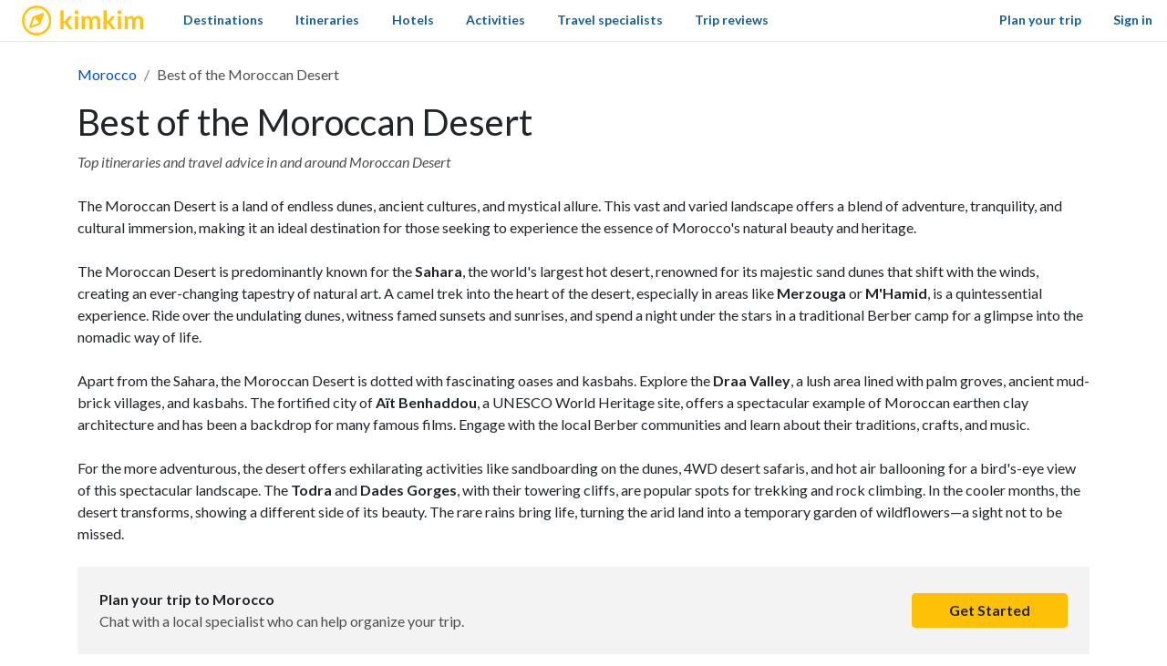

--- FILE ---
content_type: text/html; charset=utf-8
request_url: https://www.kimkim.com/sc/morocco-best-of-desert-region
body_size: 80534
content:
<!DOCTYPE html>
<html lang="en">
<!--
 _    _           _    _
| | _(_)_ __ ___ | | _(_)_ __ ___
| |/ / | '_ ' _ \| |/ / | '_ ' _ \
|   <| | | | | | |   <| | | | | | |
|_|\_\_|_| |_| |_|_|\_\_|_| |_| |_|

Book custom-made trips to
create lifelong memories

//-->
<head>
  <meta charset="utf-8">
  <meta name="viewport" content="width=device-width, initial-scale=1, shrink-to-fit=no">
  <meta http-equiv="x-ua-compatible" content="ie=edge">
  <meta name="msapplication-config" content="none">
  <meta name="theme-color" content="#ffc20e">
  <title>Best of the Moroccan Desert | kimkim</title>
<meta name="description" content="The Moroccan Desert is a land of endless dunes, ancient cultures, and mystical allure. This vast and varied landscape offers a blend of adventure, tranquility, and cultural immersion, making it an ideal destination for those seeking to experience the essence of Morocco&#39;s natural beauty and">
<link rel="canonical" href="https://www.kimkim.com/sc/morocco-best-of-desert-region">
<meta property="og:site_name" content="kimkim">
<meta property="og:title" content="Best of the Moroccan Desert">
<meta property="og:description" content="The Moroccan Desert is a land of endless dunes, ancient cultures, and mystical allure. This vast and varied landscape offers a blend of adventure, tranquility, and cultural immersion, making it an ideal destination for those seeking to experience the essence of Morocco&#39;s natural beauty and heritage.The Moroccan Desert is predominantly known for the Sahara, the world&#39;s largest hot desert, renowned for its majestic sand dunes that shift with the winds, creating an ever-changing tapestry of natural art. A camel trek into the heart of the desert, especially in areas like Merzouga or M&#39;Hamid, is a quintessential experience. Ride over the undulating dunes, witness famed sunsets and sunrises, and spend a night under the stars in a traditional Berber camp for a glimpse into the nomadic way of life.Apart from the Sahara, the Moroccan Desert is dotted with fascinating oases and kasbahs. Explore the Draa Valley, a lush area lined with palm groves, ancient mud-brick villages, and kasbahs. The fortified city of Aït Benhaddou, a UNESCO World Heritage site, offers a spectacular example of Moroccan earthen clay architecture and has been a backdrop for many famous films. Engage with the local Berber communities and learn about their traditions, crafts, and music. For the more adventurous, the desert offers exhilarating activities like sandboarding on the dunes, 4WD desert safaris, and hot air ballooning for a bird&#39;s-eye view of this spectacular landscape. The Todra and Dades Gorges, with their towering cliffs, are popular spots for trekking and rock climbing. In the cooler months, the desert transforms, showing a different side of its beauty. The rare rains bring life, turning the arid land into a temporary garden of wildflowers—a sight not to be missed. A Taste of Morocco: Casablanca to Marrakesh - 7 Days. Grand Morocco Tour: North to South - 10 Days. Marrakesh &amp; Grand Tour of the Sahara Desert - 5 Days">
<meta property="og:type" content="website">
<meta property="og:url" content="https://www.kimkim.com/sc/morocco-best-of-desert-region">
<meta property="og:image" content="https://cdn.kimkim.com/images/kimkim/logo-kimkim-text-1200x630.png">
  <meta property="fb:app_id" content="1698300210405782" />
  <meta name="msvalidate.01" content="B5D450D8FE4FE80580100D97F665493D" />
  <meta name="csrf-param" content="authenticity_token" />
<meta name="csrf-token" content="MCKha4N1VN-GkkbAgOH6y82feT0nQCHrijHExXVXEa6dKzZ5mlw1vbT1VFzKDhGsWLseaznKTs5yCkrjsygvsg" />
  
<script type="text/javascript">window.NREUM||(NREUM={});NREUM.info={"beacon":"bam.nr-data.net","errorBeacon":"bam.nr-data.net","licenseKey":"NRJS-ecaf53fb635e32bff5f","applicationID":"1226821122","transactionName":"JVpcFxBfXFtQR01GVAlqQgIFVUMYRl0NQg==","queueTime":1,"applicationTime":573,"agent":""}</script>
<script type="text/javascript">(window.NREUM||(NREUM={})).init={privacy:{cookies_enabled:true},ajax:{deny_list:["bam.nr-data.net"]},feature_flags:["soft_nav"],distributed_tracing:{enabled:true}};(window.NREUM||(NREUM={})).loader_config={agentID:"1386029353",accountID:"3769734",trustKey:"3769734",xpid:"VwEBWFFQDBABVlNUDwMGV1YD",licenseKey:"NRJS-ecaf53fb635e32bff5f",applicationID:"1226821122",browserID:"1386029353"};;/*! For license information please see nr-loader-spa-1.308.0.min.js.LICENSE.txt */
(()=>{var e,t,r={384:(e,t,r)=>{"use strict";r.d(t,{NT:()=>a,US:()=>u,Zm:()=>o,bQ:()=>d,dV:()=>c,pV:()=>l});var n=r(6154),i=r(1863),s=r(1910);const a={beacon:"bam.nr-data.net",errorBeacon:"bam.nr-data.net"};function o(){return n.gm.NREUM||(n.gm.NREUM={}),void 0===n.gm.newrelic&&(n.gm.newrelic=n.gm.NREUM),n.gm.NREUM}function c(){let e=o();return e.o||(e.o={ST:n.gm.setTimeout,SI:n.gm.setImmediate||n.gm.setInterval,CT:n.gm.clearTimeout,XHR:n.gm.XMLHttpRequest,REQ:n.gm.Request,EV:n.gm.Event,PR:n.gm.Promise,MO:n.gm.MutationObserver,FETCH:n.gm.fetch,WS:n.gm.WebSocket},(0,s.i)(...Object.values(e.o))),e}function d(e,t){let r=o();r.initializedAgents??={},t.initializedAt={ms:(0,i.t)(),date:new Date},r.initializedAgents[e]=t}function u(e,t){o()[e]=t}function l(){return function(){let e=o();const t=e.info||{};e.info={beacon:a.beacon,errorBeacon:a.errorBeacon,...t}}(),function(){let e=o();const t=e.init||{};e.init={...t}}(),c(),function(){let e=o();const t=e.loader_config||{};e.loader_config={...t}}(),o()}},782:(e,t,r)=>{"use strict";r.d(t,{T:()=>n});const n=r(860).K7.pageViewTiming},860:(e,t,r)=>{"use strict";r.d(t,{$J:()=>u,K7:()=>c,P3:()=>d,XX:()=>i,Yy:()=>o,df:()=>s,qY:()=>n,v4:()=>a});const n="events",i="jserrors",s="browser/blobs",a="rum",o="browser/logs",c={ajax:"ajax",genericEvents:"generic_events",jserrors:i,logging:"logging",metrics:"metrics",pageAction:"page_action",pageViewEvent:"page_view_event",pageViewTiming:"page_view_timing",sessionReplay:"session_replay",sessionTrace:"session_trace",softNav:"soft_navigations",spa:"spa"},d={[c.pageViewEvent]:1,[c.pageViewTiming]:2,[c.metrics]:3,[c.jserrors]:4,[c.spa]:5,[c.ajax]:6,[c.sessionTrace]:7,[c.softNav]:8,[c.sessionReplay]:9,[c.logging]:10,[c.genericEvents]:11},u={[c.pageViewEvent]:a,[c.pageViewTiming]:n,[c.ajax]:n,[c.spa]:n,[c.softNav]:n,[c.metrics]:i,[c.jserrors]:i,[c.sessionTrace]:s,[c.sessionReplay]:s,[c.logging]:o,[c.genericEvents]:"ins"}},944:(e,t,r)=>{"use strict";r.d(t,{R:()=>i});var n=r(3241);function i(e,t){"function"==typeof console.debug&&(console.debug("New Relic Warning: https://github.com/newrelic/newrelic-browser-agent/blob/main/docs/warning-codes.md#".concat(e),t),(0,n.W)({agentIdentifier:null,drained:null,type:"data",name:"warn",feature:"warn",data:{code:e,secondary:t}}))}},993:(e,t,r)=>{"use strict";r.d(t,{A$:()=>s,ET:()=>a,TZ:()=>o,p_:()=>i});var n=r(860);const i={ERROR:"ERROR",WARN:"WARN",INFO:"INFO",DEBUG:"DEBUG",TRACE:"TRACE"},s={OFF:0,ERROR:1,WARN:2,INFO:3,DEBUG:4,TRACE:5},a="log",o=n.K7.logging},1541:(e,t,r)=>{"use strict";r.d(t,{U:()=>i,f:()=>n});const n={MFE:"MFE",BA:"BA"};function i(e,t){if(2!==t?.harvestEndpointVersion)return{};const r=t.agentRef.runtime.appMetadata.agents[0].entityGuid;return e?{"source.id":e.id,"source.name":e.name,"source.type":e.type,"parent.id":e.parent?.id||r,"parent.type":e.parent?.type||n.BA}:{"entity.guid":r,appId:t.agentRef.info.applicationID}}},1687:(e,t,r)=>{"use strict";r.d(t,{Ak:()=>d,Ze:()=>h,x3:()=>u});var n=r(3241),i=r(7836),s=r(3606),a=r(860),o=r(2646);const c={};function d(e,t){const r={staged:!1,priority:a.P3[t]||0};l(e),c[e].get(t)||c[e].set(t,r)}function u(e,t){e&&c[e]&&(c[e].get(t)&&c[e].delete(t),p(e,t,!1),c[e].size&&f(e))}function l(e){if(!e)throw new Error("agentIdentifier required");c[e]||(c[e]=new Map)}function h(e="",t="feature",r=!1){if(l(e),!e||!c[e].get(t)||r)return p(e,t);c[e].get(t).staged=!0,f(e)}function f(e){const t=Array.from(c[e]);t.every(([e,t])=>t.staged)&&(t.sort((e,t)=>e[1].priority-t[1].priority),t.forEach(([t])=>{c[e].delete(t),p(e,t)}))}function p(e,t,r=!0){const a=e?i.ee.get(e):i.ee,c=s.i.handlers;if(!a.aborted&&a.backlog&&c){if((0,n.W)({agentIdentifier:e,type:"lifecycle",name:"drain",feature:t}),r){const e=a.backlog[t],r=c[t];if(r){for(let t=0;e&&t<e.length;++t)g(e[t],r);Object.entries(r).forEach(([e,t])=>{Object.values(t||{}).forEach(t=>{t[0]?.on&&t[0]?.context()instanceof o.y&&t[0].on(e,t[1])})})}}a.isolatedBacklog||delete c[t],a.backlog[t]=null,a.emit("drain-"+t,[])}}function g(e,t){var r=e[1];Object.values(t[r]||{}).forEach(t=>{var r=e[0];if(t[0]===r){var n=t[1],i=e[3],s=e[2];n.apply(i,s)}})}},1738:(e,t,r)=>{"use strict";r.d(t,{U:()=>f,Y:()=>h});var n=r(3241),i=r(9908),s=r(1863),a=r(944),o=r(5701),c=r(3969),d=r(8362),u=r(860),l=r(4261);function h(e,t,r,s){const h=s||r;!h||h[e]&&h[e]!==d.d.prototype[e]||(h[e]=function(){(0,i.p)(c.xV,["API/"+e+"/called"],void 0,u.K7.metrics,r.ee),(0,n.W)({agentIdentifier:r.agentIdentifier,drained:!!o.B?.[r.agentIdentifier],type:"data",name:"api",feature:l.Pl+e,data:{}});try{return t.apply(this,arguments)}catch(e){(0,a.R)(23,e)}})}function f(e,t,r,n,a){const o=e.info;null===r?delete o.jsAttributes[t]:o.jsAttributes[t]=r,(a||null===r)&&(0,i.p)(l.Pl+n,[(0,s.t)(),t,r],void 0,"session",e.ee)}},1741:(e,t,r)=>{"use strict";r.d(t,{W:()=>s});var n=r(944),i=r(4261);class s{#e(e,...t){if(this[e]!==s.prototype[e])return this[e](...t);(0,n.R)(35,e)}addPageAction(e,t){return this.#e(i.hG,e,t)}register(e){return this.#e(i.eY,e)}recordCustomEvent(e,t){return this.#e(i.fF,e,t)}setPageViewName(e,t){return this.#e(i.Fw,e,t)}setCustomAttribute(e,t,r){return this.#e(i.cD,e,t,r)}noticeError(e,t){return this.#e(i.o5,e,t)}setUserId(e,t=!1){return this.#e(i.Dl,e,t)}setApplicationVersion(e){return this.#e(i.nb,e)}setErrorHandler(e){return this.#e(i.bt,e)}addRelease(e,t){return this.#e(i.k6,e,t)}log(e,t){return this.#e(i.$9,e,t)}start(){return this.#e(i.d3)}finished(e){return this.#e(i.BL,e)}recordReplay(){return this.#e(i.CH)}pauseReplay(){return this.#e(i.Tb)}addToTrace(e){return this.#e(i.U2,e)}setCurrentRouteName(e){return this.#e(i.PA,e)}interaction(e){return this.#e(i.dT,e)}wrapLogger(e,t,r){return this.#e(i.Wb,e,t,r)}measure(e,t){return this.#e(i.V1,e,t)}consent(e){return this.#e(i.Pv,e)}}},1863:(e,t,r)=>{"use strict";function n(){return Math.floor(performance.now())}r.d(t,{t:()=>n})},1910:(e,t,r)=>{"use strict";r.d(t,{i:()=>s});var n=r(944);const i=new Map;function s(...e){return e.every(e=>{if(i.has(e))return i.get(e);const t="function"==typeof e?e.toString():"",r=t.includes("[native code]"),s=t.includes("nrWrapper");return r||s||(0,n.R)(64,e?.name||t),i.set(e,r),r})}},2555:(e,t,r)=>{"use strict";r.d(t,{D:()=>o,f:()=>a});var n=r(384),i=r(8122);const s={beacon:n.NT.beacon,errorBeacon:n.NT.errorBeacon,licenseKey:void 0,applicationID:void 0,sa:void 0,queueTime:void 0,applicationTime:void 0,ttGuid:void 0,user:void 0,account:void 0,product:void 0,extra:void 0,jsAttributes:{},userAttributes:void 0,atts:void 0,transactionName:void 0,tNamePlain:void 0};function a(e){try{return!!e.licenseKey&&!!e.errorBeacon&&!!e.applicationID}catch(e){return!1}}const o=e=>(0,i.a)(e,s)},2614:(e,t,r)=>{"use strict";r.d(t,{BB:()=>a,H3:()=>n,g:()=>d,iL:()=>c,tS:()=>o,uh:()=>i,wk:()=>s});const n="NRBA",i="SESSION",s=144e5,a=18e5,o={STARTED:"session-started",PAUSE:"session-pause",RESET:"session-reset",RESUME:"session-resume",UPDATE:"session-update"},c={SAME_TAB:"same-tab",CROSS_TAB:"cross-tab"},d={OFF:0,FULL:1,ERROR:2}},2646:(e,t,r)=>{"use strict";r.d(t,{y:()=>n});class n{constructor(e){this.contextId=e}}},2843:(e,t,r)=>{"use strict";r.d(t,{G:()=>s,u:()=>i});var n=r(3878);function i(e,t=!1,r,i){(0,n.DD)("visibilitychange",function(){if(t)return void("hidden"===document.visibilityState&&e());e(document.visibilityState)},r,i)}function s(e,t,r){(0,n.sp)("pagehide",e,t,r)}},3241:(e,t,r)=>{"use strict";r.d(t,{W:()=>s});var n=r(6154);const i="newrelic";function s(e={}){try{n.gm.dispatchEvent(new CustomEvent(i,{detail:e}))}catch(e){}}},3304:(e,t,r)=>{"use strict";r.d(t,{A:()=>s});var n=r(7836);const i=()=>{const e=new WeakSet;return(t,r)=>{if("object"==typeof r&&null!==r){if(e.has(r))return;e.add(r)}return r}};function s(e){try{return JSON.stringify(e,i())??""}catch(e){try{n.ee.emit("internal-error",[e])}catch(e){}return""}}},3333:(e,t,r)=>{"use strict";r.d(t,{$v:()=>u,TZ:()=>n,Xh:()=>c,Zp:()=>i,kd:()=>d,mq:()=>o,nf:()=>a,qN:()=>s});const n=r(860).K7.genericEvents,i=["auxclick","click","copy","keydown","paste","scrollend"],s=["focus","blur"],a=4,o=1e3,c=2e3,d=["PageAction","UserAction","BrowserPerformance"],u={RESOURCES:"experimental.resources",REGISTER:"register"}},3434:(e,t,r)=>{"use strict";r.d(t,{Jt:()=>s,YM:()=>d});var n=r(7836),i=r(5607);const s="nr@original:".concat(i.W),a=50;var o=Object.prototype.hasOwnProperty,c=!1;function d(e,t){return e||(e=n.ee),r.inPlace=function(e,t,n,i,s){n||(n="");const a="-"===n.charAt(0);for(let o=0;o<t.length;o++){const c=t[o],d=e[c];l(d)||(e[c]=r(d,a?c+n:n,i,c,s))}},r.flag=s,r;function r(t,r,n,c,d){return l(t)?t:(r||(r=""),nrWrapper[s]=t,function(e,t,r){if(Object.defineProperty&&Object.keys)try{return Object.keys(e).forEach(function(r){Object.defineProperty(t,r,{get:function(){return e[r]},set:function(t){return e[r]=t,t}})}),t}catch(e){u([e],r)}for(var n in e)o.call(e,n)&&(t[n]=e[n])}(t,nrWrapper,e),nrWrapper);function nrWrapper(){var s,o,l,h;let f;try{o=this,s=[...arguments],l="function"==typeof n?n(s,o):n||{}}catch(t){u([t,"",[s,o,c],l],e)}i(r+"start",[s,o,c],l,d);const p=performance.now();let g;try{return h=t.apply(o,s),g=performance.now(),h}catch(e){throw g=performance.now(),i(r+"err",[s,o,e],l,d),f=e,f}finally{const e=g-p,t={start:p,end:g,duration:e,isLongTask:e>=a,methodName:c,thrownError:f};t.isLongTask&&i("long-task",[t,o],l,d),i(r+"end",[s,o,h],l,d)}}}function i(r,n,i,s){if(!c||t){var a=c;c=!0;try{e.emit(r,n,i,t,s)}catch(t){u([t,r,n,i],e)}c=a}}}function u(e,t){t||(t=n.ee);try{t.emit("internal-error",e)}catch(e){}}function l(e){return!(e&&"function"==typeof e&&e.apply&&!e[s])}},3606:(e,t,r)=>{"use strict";r.d(t,{i:()=>s});var n=r(9908);s.on=a;var i=s.handlers={};function s(e,t,r,s){a(s||n.d,i,e,t,r)}function a(e,t,r,i,s){s||(s="feature"),e||(e=n.d);var a=t[s]=t[s]||{};(a[r]=a[r]||[]).push([e,i])}},3738:(e,t,r)=>{"use strict";r.d(t,{He:()=>i,Kp:()=>o,Lc:()=>d,Rz:()=>u,TZ:()=>n,bD:()=>s,d3:()=>a,jx:()=>l,sl:()=>h,uP:()=>c});const n=r(860).K7.sessionTrace,i="bstResource",s="resource",a="-start",o="-end",c="fn"+a,d="fn"+o,u="pushState",l=1e3,h=3e4},3785:(e,t,r)=>{"use strict";r.d(t,{R:()=>c,b:()=>d});var n=r(9908),i=r(1863),s=r(860),a=r(3969),o=r(993);function c(e,t,r={},c=o.p_.INFO,d=!0,u,l=(0,i.t)()){(0,n.p)(a.xV,["API/logging/".concat(c.toLowerCase(),"/called")],void 0,s.K7.metrics,e),(0,n.p)(o.ET,[l,t,r,c,d,u],void 0,s.K7.logging,e)}function d(e){return"string"==typeof e&&Object.values(o.p_).some(t=>t===e.toUpperCase().trim())}},3878:(e,t,r)=>{"use strict";function n(e,t){return{capture:e,passive:!1,signal:t}}function i(e,t,r=!1,i){window.addEventListener(e,t,n(r,i))}function s(e,t,r=!1,i){document.addEventListener(e,t,n(r,i))}r.d(t,{DD:()=>s,jT:()=>n,sp:()=>i})},3962:(e,t,r)=>{"use strict";r.d(t,{AM:()=>a,O2:()=>l,OV:()=>s,Qu:()=>h,TZ:()=>c,ih:()=>f,pP:()=>o,t1:()=>u,tC:()=>i,wD:()=>d});var n=r(860);const i=["click","keydown","submit"],s="popstate",a="api",o="initialPageLoad",c=n.K7.softNav,d=5e3,u=500,l={INITIAL_PAGE_LOAD:"",ROUTE_CHANGE:1,UNSPECIFIED:2},h={INTERACTION:1,AJAX:2,CUSTOM_END:3,CUSTOM_TRACER:4},f={IP:"in progress",PF:"pending finish",FIN:"finished",CAN:"cancelled"}},3969:(e,t,r)=>{"use strict";r.d(t,{TZ:()=>n,XG:()=>o,rs:()=>i,xV:()=>a,z_:()=>s});const n=r(860).K7.metrics,i="sm",s="cm",a="storeSupportabilityMetrics",o="storeEventMetrics"},4234:(e,t,r)=>{"use strict";r.d(t,{W:()=>s});var n=r(7836),i=r(1687);class s{constructor(e,t){this.agentIdentifier=e,this.ee=n.ee.get(e),this.featureName=t,this.blocked=!1}deregisterDrain(){(0,i.x3)(this.agentIdentifier,this.featureName)}}},4261:(e,t,r)=>{"use strict";r.d(t,{$9:()=>u,BL:()=>c,CH:()=>p,Dl:()=>R,Fw:()=>w,PA:()=>v,Pl:()=>n,Pv:()=>A,Tb:()=>h,U2:()=>a,V1:()=>E,Wb:()=>T,bt:()=>y,cD:()=>b,d3:()=>x,dT:()=>d,eY:()=>g,fF:()=>f,hG:()=>s,hw:()=>i,k6:()=>o,nb:()=>m,o5:()=>l});const n="api-",i=n+"ixn-",s="addPageAction",a="addToTrace",o="addRelease",c="finished",d="interaction",u="log",l="noticeError",h="pauseReplay",f="recordCustomEvent",p="recordReplay",g="register",m="setApplicationVersion",v="setCurrentRouteName",b="setCustomAttribute",y="setErrorHandler",w="setPageViewName",R="setUserId",x="start",T="wrapLogger",E="measure",A="consent"},5205:(e,t,r)=>{"use strict";r.d(t,{j:()=>S});var n=r(384),i=r(1741);var s=r(2555),a=r(3333);const o=e=>{if(!e||"string"!=typeof e)return!1;try{document.createDocumentFragment().querySelector(e)}catch{return!1}return!0};var c=r(2614),d=r(944),u=r(8122);const l="[data-nr-mask]",h=e=>(0,u.a)(e,(()=>{const e={feature_flags:[],experimental:{allow_registered_children:!1,resources:!1},mask_selector:"*",block_selector:"[data-nr-block]",mask_input_options:{color:!1,date:!1,"datetime-local":!1,email:!1,month:!1,number:!1,range:!1,search:!1,tel:!1,text:!1,time:!1,url:!1,week:!1,textarea:!1,select:!1,password:!0}};return{ajax:{deny_list:void 0,block_internal:!0,enabled:!0,autoStart:!0},api:{get allow_registered_children(){return e.feature_flags.includes(a.$v.REGISTER)||e.experimental.allow_registered_children},set allow_registered_children(t){e.experimental.allow_registered_children=t},duplicate_registered_data:!1},browser_consent_mode:{enabled:!1},distributed_tracing:{enabled:void 0,exclude_newrelic_header:void 0,cors_use_newrelic_header:void 0,cors_use_tracecontext_headers:void 0,allowed_origins:void 0},get feature_flags(){return e.feature_flags},set feature_flags(t){e.feature_flags=t},generic_events:{enabled:!0,autoStart:!0},harvest:{interval:30},jserrors:{enabled:!0,autoStart:!0},logging:{enabled:!0,autoStart:!0},metrics:{enabled:!0,autoStart:!0},obfuscate:void 0,page_action:{enabled:!0},page_view_event:{enabled:!0,autoStart:!0},page_view_timing:{enabled:!0,autoStart:!0},performance:{capture_marks:!1,capture_measures:!1,capture_detail:!0,resources:{get enabled(){return e.feature_flags.includes(a.$v.RESOURCES)||e.experimental.resources},set enabled(t){e.experimental.resources=t},asset_types:[],first_party_domains:[],ignore_newrelic:!0}},privacy:{cookies_enabled:!0},proxy:{assets:void 0,beacon:void 0},session:{expiresMs:c.wk,inactiveMs:c.BB},session_replay:{autoStart:!0,enabled:!1,preload:!1,sampling_rate:10,error_sampling_rate:100,collect_fonts:!1,inline_images:!1,fix_stylesheets:!0,mask_all_inputs:!0,get mask_text_selector(){return e.mask_selector},set mask_text_selector(t){o(t)?e.mask_selector="".concat(t,",").concat(l):""===t||null===t?e.mask_selector=l:(0,d.R)(5,t)},get block_class(){return"nr-block"},get ignore_class(){return"nr-ignore"},get mask_text_class(){return"nr-mask"},get block_selector(){return e.block_selector},set block_selector(t){o(t)?e.block_selector+=",".concat(t):""!==t&&(0,d.R)(6,t)},get mask_input_options(){return e.mask_input_options},set mask_input_options(t){t&&"object"==typeof t?e.mask_input_options={...t,password:!0}:(0,d.R)(7,t)}},session_trace:{enabled:!0,autoStart:!0},soft_navigations:{enabled:!0,autoStart:!0},spa:{enabled:!0,autoStart:!0},ssl:void 0,user_actions:{enabled:!0,elementAttributes:["id","className","tagName","type"]}}})());var f=r(6154),p=r(9324);let g=0;const m={buildEnv:p.F3,distMethod:p.Xs,version:p.xv,originTime:f.WN},v={consented:!1},b={appMetadata:{},get consented(){return this.session?.state?.consent||v.consented},set consented(e){v.consented=e},customTransaction:void 0,denyList:void 0,disabled:!1,harvester:void 0,isolatedBacklog:!1,isRecording:!1,loaderType:void 0,maxBytes:3e4,obfuscator:void 0,onerror:void 0,ptid:void 0,releaseIds:{},session:void 0,timeKeeper:void 0,registeredEntities:[],jsAttributesMetadata:{bytes:0},get harvestCount(){return++g}},y=e=>{const t=(0,u.a)(e,b),r=Object.keys(m).reduce((e,t)=>(e[t]={value:m[t],writable:!1,configurable:!0,enumerable:!0},e),{});return Object.defineProperties(t,r)};var w=r(5701);const R=e=>{const t=e.startsWith("http");e+="/",r.p=t?e:"https://"+e};var x=r(7836),T=r(3241);const E={accountID:void 0,trustKey:void 0,agentID:void 0,licenseKey:void 0,applicationID:void 0,xpid:void 0},A=e=>(0,u.a)(e,E),_=new Set;function S(e,t={},r,a){let{init:o,info:c,loader_config:d,runtime:u={},exposed:l=!0}=t;if(!c){const e=(0,n.pV)();o=e.init,c=e.info,d=e.loader_config}e.init=h(o||{}),e.loader_config=A(d||{}),c.jsAttributes??={},f.bv&&(c.jsAttributes.isWorker=!0),e.info=(0,s.D)(c);const p=e.init,g=[c.beacon,c.errorBeacon];_.has(e.agentIdentifier)||(p.proxy.assets&&(R(p.proxy.assets),g.push(p.proxy.assets)),p.proxy.beacon&&g.push(p.proxy.beacon),e.beacons=[...g],function(e){const t=(0,n.pV)();Object.getOwnPropertyNames(i.W.prototype).forEach(r=>{const n=i.W.prototype[r];if("function"!=typeof n||"constructor"===n)return;let s=t[r];e[r]&&!1!==e.exposed&&"micro-agent"!==e.runtime?.loaderType&&(t[r]=(...t)=>{const n=e[r](...t);return s?s(...t):n})})}(e),(0,n.US)("activatedFeatures",w.B)),u.denyList=[...p.ajax.deny_list||[],...p.ajax.block_internal?g:[]],u.ptid=e.agentIdentifier,u.loaderType=r,e.runtime=y(u),_.has(e.agentIdentifier)||(e.ee=x.ee.get(e.agentIdentifier),e.exposed=l,(0,T.W)({agentIdentifier:e.agentIdentifier,drained:!!w.B?.[e.agentIdentifier],type:"lifecycle",name:"initialize",feature:void 0,data:e.config})),_.add(e.agentIdentifier)}},5270:(e,t,r)=>{"use strict";r.d(t,{Aw:()=>a,SR:()=>s,rF:()=>o});var n=r(384),i=r(7767);function s(e){return!!(0,n.dV)().o.MO&&(0,i.V)(e)&&!0===e?.session_trace.enabled}function a(e){return!0===e?.session_replay.preload&&s(e)}function o(e,t){try{if("string"==typeof t?.type){if("password"===t.type.toLowerCase())return"*".repeat(e?.length||0);if(void 0!==t?.dataset?.nrUnmask||t?.classList?.contains("nr-unmask"))return e}}catch(e){}return"string"==typeof e?e.replace(/[\S]/g,"*"):"*".repeat(e?.length||0)}},5289:(e,t,r)=>{"use strict";r.d(t,{GG:()=>a,Qr:()=>c,sB:()=>o});var n=r(3878),i=r(6389);function s(){return"undefined"==typeof document||"complete"===document.readyState}function a(e,t){if(s())return e();const r=(0,i.J)(e),a=setInterval(()=>{s()&&(clearInterval(a),r())},500);(0,n.sp)("load",r,t)}function o(e){if(s())return e();(0,n.DD)("DOMContentLoaded",e)}function c(e){if(s())return e();(0,n.sp)("popstate",e)}},5607:(e,t,r)=>{"use strict";r.d(t,{W:()=>n});const n=(0,r(9566).bz)()},5701:(e,t,r)=>{"use strict";r.d(t,{B:()=>s,t:()=>a});var n=r(3241);const i=new Set,s={};function a(e,t){const r=t.agentIdentifier;s[r]??={},e&&"object"==typeof e&&(i.has(r)||(t.ee.emit("rumresp",[e]),s[r]=e,i.add(r),(0,n.W)({agentIdentifier:r,loaded:!0,drained:!0,type:"lifecycle",name:"load",feature:void 0,data:e})))}},6154:(e,t,r)=>{"use strict";r.d(t,{OF:()=>d,RI:()=>i,WN:()=>h,bv:()=>s,eN:()=>f,gm:()=>a,lR:()=>l,m:()=>c,mw:()=>o,sb:()=>u});var n=r(1863);const i="undefined"!=typeof window&&!!window.document,s="undefined"!=typeof WorkerGlobalScope&&("undefined"!=typeof self&&self instanceof WorkerGlobalScope&&self.navigator instanceof WorkerNavigator||"undefined"!=typeof globalThis&&globalThis instanceof WorkerGlobalScope&&globalThis.navigator instanceof WorkerNavigator),a=i?window:"undefined"!=typeof WorkerGlobalScope&&("undefined"!=typeof self&&self instanceof WorkerGlobalScope&&self||"undefined"!=typeof globalThis&&globalThis instanceof WorkerGlobalScope&&globalThis),o=Boolean("hidden"===a?.document?.visibilityState),c=""+a?.location,d=/iPad|iPhone|iPod/.test(a.navigator?.userAgent),u=d&&"undefined"==typeof SharedWorker,l=(()=>{const e=a.navigator?.userAgent?.match(/Firefox[/\s](\d+\.\d+)/);return Array.isArray(e)&&e.length>=2?+e[1]:0})(),h=Date.now()-(0,n.t)(),f=()=>"undefined"!=typeof PerformanceNavigationTiming&&a?.performance?.getEntriesByType("navigation")?.[0]?.responseStart},6344:(e,t,r)=>{"use strict";r.d(t,{BB:()=>u,Qb:()=>l,TZ:()=>i,Ug:()=>a,Vh:()=>s,_s:()=>o,bc:()=>d,yP:()=>c});var n=r(2614);const i=r(860).K7.sessionReplay,s="errorDuringReplay",a=.12,o={DomContentLoaded:0,Load:1,FullSnapshot:2,IncrementalSnapshot:3,Meta:4,Custom:5},c={[n.g.ERROR]:15e3,[n.g.FULL]:3e5,[n.g.OFF]:0},d={RESET:{message:"Session was reset",sm:"Reset"},IMPORT:{message:"Recorder failed to import",sm:"Import"},TOO_MANY:{message:"429: Too Many Requests",sm:"Too-Many"},TOO_BIG:{message:"Payload was too large",sm:"Too-Big"},CROSS_TAB:{message:"Session Entity was set to OFF on another tab",sm:"Cross-Tab"},ENTITLEMENTS:{message:"Session Replay is not allowed and will not be started",sm:"Entitlement"}},u=5e3,l={API:"api",RESUME:"resume",SWITCH_TO_FULL:"switchToFull",INITIALIZE:"initialize",PRELOAD:"preload"}},6389:(e,t,r)=>{"use strict";function n(e,t=500,r={}){const n=r?.leading||!1;let i;return(...r)=>{n&&void 0===i&&(e.apply(this,r),i=setTimeout(()=>{i=clearTimeout(i)},t)),n||(clearTimeout(i),i=setTimeout(()=>{e.apply(this,r)},t))}}function i(e){let t=!1;return(...r)=>{t||(t=!0,e.apply(this,r))}}r.d(t,{J:()=>i,s:()=>n})},6630:(e,t,r)=>{"use strict";r.d(t,{T:()=>n});const n=r(860).K7.pageViewEvent},6774:(e,t,r)=>{"use strict";r.d(t,{T:()=>n});const n=r(860).K7.jserrors},7295:(e,t,r)=>{"use strict";r.d(t,{Xv:()=>a,gX:()=>i,iW:()=>s});var n=[];function i(e){if(!e||s(e))return!1;if(0===n.length)return!0;if("*"===n[0].hostname)return!1;for(var t=0;t<n.length;t++){var r=n[t];if(r.hostname.test(e.hostname)&&r.pathname.test(e.pathname))return!1}return!0}function s(e){return void 0===e.hostname}function a(e){if(n=[],e&&e.length)for(var t=0;t<e.length;t++){let r=e[t];if(!r)continue;if("*"===r)return void(n=[{hostname:"*"}]);0===r.indexOf("http://")?r=r.substring(7):0===r.indexOf("https://")&&(r=r.substring(8));const i=r.indexOf("/");let s,a;i>0?(s=r.substring(0,i),a=r.substring(i)):(s=r,a="*");let[c]=s.split(":");n.push({hostname:o(c),pathname:o(a,!0)})}}function o(e,t=!1){const r=e.replace(/[.+?^${}()|[\]\\]/g,e=>"\\"+e).replace(/\*/g,".*?");return new RegExp((t?"^":"")+r+"$")}},7485:(e,t,r)=>{"use strict";r.d(t,{D:()=>i});var n=r(6154);function i(e){if(0===(e||"").indexOf("data:"))return{protocol:"data"};try{const t=new URL(e,location.href),r={port:t.port,hostname:t.hostname,pathname:t.pathname,search:t.search,protocol:t.protocol.slice(0,t.protocol.indexOf(":")),sameOrigin:t.protocol===n.gm?.location?.protocol&&t.host===n.gm?.location?.host};return r.port&&""!==r.port||("http:"===t.protocol&&(r.port="80"),"https:"===t.protocol&&(r.port="443")),r.pathname&&""!==r.pathname?r.pathname.startsWith("/")||(r.pathname="/".concat(r.pathname)):r.pathname="/",r}catch(e){return{}}}},7699:(e,t,r)=>{"use strict";r.d(t,{It:()=>s,KC:()=>o,No:()=>i,qh:()=>a});var n=r(860);const i=16e3,s=1e6,a="SESSION_ERROR",o={[n.K7.logging]:!0,[n.K7.genericEvents]:!1,[n.K7.jserrors]:!1,[n.K7.ajax]:!1}},7767:(e,t,r)=>{"use strict";r.d(t,{V:()=>i});var n=r(6154);const i=e=>n.RI&&!0===e?.privacy.cookies_enabled},7836:(e,t,r)=>{"use strict";r.d(t,{P:()=>o,ee:()=>c});var n=r(384),i=r(8990),s=r(2646),a=r(5607);const o="nr@context:".concat(a.W),c=function e(t,r){var n={},a={},u={},l=!1;try{l=16===r.length&&d.initializedAgents?.[r]?.runtime.isolatedBacklog}catch(e){}var h={on:p,addEventListener:p,removeEventListener:function(e,t){var r=n[e];if(!r)return;for(var i=0;i<r.length;i++)r[i]===t&&r.splice(i,1)},emit:function(e,r,n,i,s){!1!==s&&(s=!0);if(c.aborted&&!i)return;t&&s&&t.emit(e,r,n);var o=f(n);g(e).forEach(e=>{e.apply(o,r)});var d=v()[a[e]];d&&d.push([h,e,r,o]);return o},get:m,listeners:g,context:f,buffer:function(e,t){const r=v();if(t=t||"feature",h.aborted)return;Object.entries(e||{}).forEach(([e,n])=>{a[n]=t,t in r||(r[t]=[])})},abort:function(){h._aborted=!0,Object.keys(h.backlog).forEach(e=>{delete h.backlog[e]})},isBuffering:function(e){return!!v()[a[e]]},debugId:r,backlog:l?{}:t&&"object"==typeof t.backlog?t.backlog:{},isolatedBacklog:l};return Object.defineProperty(h,"aborted",{get:()=>{let e=h._aborted||!1;return e||(t&&(e=t.aborted),e)}}),h;function f(e){return e&&e instanceof s.y?e:e?(0,i.I)(e,o,()=>new s.y(o)):new s.y(o)}function p(e,t){n[e]=g(e).concat(t)}function g(e){return n[e]||[]}function m(t){return u[t]=u[t]||e(h,t)}function v(){return h.backlog}}(void 0,"globalEE"),d=(0,n.Zm)();d.ee||(d.ee=c)},8122:(e,t,r)=>{"use strict";r.d(t,{a:()=>i});var n=r(944);function i(e,t){try{if(!e||"object"!=typeof e)return(0,n.R)(3);if(!t||"object"!=typeof t)return(0,n.R)(4);const r=Object.create(Object.getPrototypeOf(t),Object.getOwnPropertyDescriptors(t)),s=0===Object.keys(r).length?e:r;for(let a in s)if(void 0!==e[a])try{if(null===e[a]){r[a]=null;continue}Array.isArray(e[a])&&Array.isArray(t[a])?r[a]=Array.from(new Set([...e[a],...t[a]])):"object"==typeof e[a]&&"object"==typeof t[a]?r[a]=i(e[a],t[a]):r[a]=e[a]}catch(e){r[a]||(0,n.R)(1,e)}return r}catch(e){(0,n.R)(2,e)}}},8139:(e,t,r)=>{"use strict";r.d(t,{u:()=>h});var n=r(7836),i=r(3434),s=r(8990),a=r(6154);const o={},c=a.gm.XMLHttpRequest,d="addEventListener",u="removeEventListener",l="nr@wrapped:".concat(n.P);function h(e){var t=function(e){return(e||n.ee).get("events")}(e);if(o[t.debugId]++)return t;o[t.debugId]=1;var r=(0,i.YM)(t,!0);function h(e){r.inPlace(e,[d,u],"-",p)}function p(e,t){return e[1]}return"getPrototypeOf"in Object&&(a.RI&&f(document,h),c&&f(c.prototype,h),f(a.gm,h)),t.on(d+"-start",function(e,t){var n=e[1];if(null!==n&&("function"==typeof n||"object"==typeof n)&&"newrelic"!==e[0]){var i=(0,s.I)(n,l,function(){var e={object:function(){if("function"!=typeof n.handleEvent)return;return n.handleEvent.apply(n,arguments)},function:n}[typeof n];return e?r(e,"fn-",null,e.name||"anonymous"):n});this.wrapped=e[1]=i}}),t.on(u+"-start",function(e){e[1]=this.wrapped||e[1]}),t}function f(e,t,...r){let n=e;for(;"object"==typeof n&&!Object.prototype.hasOwnProperty.call(n,d);)n=Object.getPrototypeOf(n);n&&t(n,...r)}},8362:(e,t,r)=>{"use strict";r.d(t,{d:()=>s});var n=r(9566),i=r(1741);class s extends i.W{agentIdentifier=(0,n.LA)(16)}},8374:(e,t,r)=>{r.nc=(()=>{try{return document?.currentScript?.nonce}catch(e){}return""})()},8990:(e,t,r)=>{"use strict";r.d(t,{I:()=>i});var n=Object.prototype.hasOwnProperty;function i(e,t,r){if(n.call(e,t))return e[t];var i=r();if(Object.defineProperty&&Object.keys)try{return Object.defineProperty(e,t,{value:i,writable:!0,enumerable:!1}),i}catch(e){}return e[t]=i,i}},9119:(e,t,r)=>{"use strict";r.d(t,{L:()=>s});var n=/([^?#]*)[^#]*(#[^?]*|$).*/,i=/([^?#]*)().*/;function s(e,t){return e?e.replace(t?n:i,"$1$2"):e}},9300:(e,t,r)=>{"use strict";r.d(t,{T:()=>n});const n=r(860).K7.ajax},9324:(e,t,r)=>{"use strict";r.d(t,{AJ:()=>a,F3:()=>i,Xs:()=>s,Yq:()=>o,xv:()=>n});const n="1.308.0",i="PROD",s="CDN",a="@newrelic/rrweb",o="1.0.1"},9566:(e,t,r)=>{"use strict";r.d(t,{LA:()=>o,ZF:()=>c,bz:()=>a,el:()=>d});var n=r(6154);const i="xxxxxxxx-xxxx-4xxx-yxxx-xxxxxxxxxxxx";function s(e,t){return e?15&e[t]:16*Math.random()|0}function a(){const e=n.gm?.crypto||n.gm?.msCrypto;let t,r=0;return e&&e.getRandomValues&&(t=e.getRandomValues(new Uint8Array(30))),i.split("").map(e=>"x"===e?s(t,r++).toString(16):"y"===e?(3&s()|8).toString(16):e).join("")}function o(e){const t=n.gm?.crypto||n.gm?.msCrypto;let r,i=0;t&&t.getRandomValues&&(r=t.getRandomValues(new Uint8Array(e)));const a=[];for(var o=0;o<e;o++)a.push(s(r,i++).toString(16));return a.join("")}function c(){return o(16)}function d(){return o(32)}},9908:(e,t,r)=>{"use strict";r.d(t,{d:()=>n,p:()=>i});var n=r(7836).ee.get("handle");function i(e,t,r,i,s){s?(s.buffer([e],i),s.emit(e,t,r)):(n.buffer([e],i),n.emit(e,t,r))}}},n={};function i(e){var t=n[e];if(void 0!==t)return t.exports;var s=n[e]={exports:{}};return r[e](s,s.exports,i),s.exports}i.m=r,i.d=(e,t)=>{for(var r in t)i.o(t,r)&&!i.o(e,r)&&Object.defineProperty(e,r,{enumerable:!0,get:t[r]})},i.f={},i.e=e=>Promise.all(Object.keys(i.f).reduce((t,r)=>(i.f[r](e,t),t),[])),i.u=e=>({212:"nr-spa-compressor",249:"nr-spa-recorder",478:"nr-spa"}[e]+"-1.308.0.min.js"),i.o=(e,t)=>Object.prototype.hasOwnProperty.call(e,t),e={},t="NRBA-1.308.0.PROD:",i.l=(r,n,s,a)=>{if(e[r])e[r].push(n);else{var o,c;if(void 0!==s)for(var d=document.getElementsByTagName("script"),u=0;u<d.length;u++){var l=d[u];if(l.getAttribute("src")==r||l.getAttribute("data-webpack")==t+s){o=l;break}}if(!o){c=!0;var h={478:"sha512-RSfSVnmHk59T/uIPbdSE0LPeqcEdF4/+XhfJdBuccH5rYMOEZDhFdtnh6X6nJk7hGpzHd9Ujhsy7lZEz/ORYCQ==",249:"sha512-ehJXhmntm85NSqW4MkhfQqmeKFulra3klDyY0OPDUE+sQ3GokHlPh1pmAzuNy//3j4ac6lzIbmXLvGQBMYmrkg==",212:"sha512-B9h4CR46ndKRgMBcK+j67uSR2RCnJfGefU+A7FrgR/k42ovXy5x/MAVFiSvFxuVeEk/pNLgvYGMp1cBSK/G6Fg=="};(o=document.createElement("script")).charset="utf-8",i.nc&&o.setAttribute("nonce",i.nc),o.setAttribute("data-webpack",t+s),o.src=r,0!==o.src.indexOf(window.location.origin+"/")&&(o.crossOrigin="anonymous"),h[a]&&(o.integrity=h[a])}e[r]=[n];var f=(t,n)=>{o.onerror=o.onload=null,clearTimeout(p);var i=e[r];if(delete e[r],o.parentNode&&o.parentNode.removeChild(o),i&&i.forEach(e=>e(n)),t)return t(n)},p=setTimeout(f.bind(null,void 0,{type:"timeout",target:o}),12e4);o.onerror=f.bind(null,o.onerror),o.onload=f.bind(null,o.onload),c&&document.head.appendChild(o)}},i.r=e=>{"undefined"!=typeof Symbol&&Symbol.toStringTag&&Object.defineProperty(e,Symbol.toStringTag,{value:"Module"}),Object.defineProperty(e,"__esModule",{value:!0})},i.p="https://js-agent.newrelic.com/",(()=>{var e={38:0,788:0};i.f.j=(t,r)=>{var n=i.o(e,t)?e[t]:void 0;if(0!==n)if(n)r.push(n[2]);else{var s=new Promise((r,i)=>n=e[t]=[r,i]);r.push(n[2]=s);var a=i.p+i.u(t),o=new Error;i.l(a,r=>{if(i.o(e,t)&&(0!==(n=e[t])&&(e[t]=void 0),n)){var s=r&&("load"===r.type?"missing":r.type),a=r&&r.target&&r.target.src;o.message="Loading chunk "+t+" failed: ("+s+": "+a+")",o.name="ChunkLoadError",o.type=s,o.request=a,n[1](o)}},"chunk-"+t,t)}};var t=(t,r)=>{var n,s,[a,o,c]=r,d=0;if(a.some(t=>0!==e[t])){for(n in o)i.o(o,n)&&(i.m[n]=o[n]);if(c)c(i)}for(t&&t(r);d<a.length;d++)s=a[d],i.o(e,s)&&e[s]&&e[s][0](),e[s]=0},r=self["webpackChunk:NRBA-1.308.0.PROD"]=self["webpackChunk:NRBA-1.308.0.PROD"]||[];r.forEach(t.bind(null,0)),r.push=t.bind(null,r.push.bind(r))})(),(()=>{"use strict";i(8374);var e=i(8362),t=i(860);const r=Object.values(t.K7);var n=i(5205);var s=i(9908),a=i(1863),o=i(4261),c=i(1738);var d=i(1687),u=i(4234),l=i(5289),h=i(6154),f=i(944),p=i(5270),g=i(7767),m=i(6389),v=i(7699);class b extends u.W{constructor(e,t){super(e.agentIdentifier,t),this.agentRef=e,this.abortHandler=void 0,this.featAggregate=void 0,this.loadedSuccessfully=void 0,this.onAggregateImported=new Promise(e=>{this.loadedSuccessfully=e}),this.deferred=Promise.resolve(),!1===e.init[this.featureName].autoStart?this.deferred=new Promise((t,r)=>{this.ee.on("manual-start-all",(0,m.J)(()=>{(0,d.Ak)(e.agentIdentifier,this.featureName),t()}))}):(0,d.Ak)(e.agentIdentifier,t)}importAggregator(e,t,r={}){if(this.featAggregate)return;const n=async()=>{let n;await this.deferred;try{if((0,g.V)(e.init)){const{setupAgentSession:t}=await i.e(478).then(i.bind(i,8766));n=t(e)}}catch(e){(0,f.R)(20,e),this.ee.emit("internal-error",[e]),(0,s.p)(v.qh,[e],void 0,this.featureName,this.ee)}try{if(!this.#t(this.featureName,n,e.init))return(0,d.Ze)(this.agentIdentifier,this.featureName),void this.loadedSuccessfully(!1);const{Aggregate:i}=await t();this.featAggregate=new i(e,r),e.runtime.harvester.initializedAggregates.push(this.featAggregate),this.loadedSuccessfully(!0)}catch(e){(0,f.R)(34,e),this.abortHandler?.(),(0,d.Ze)(this.agentIdentifier,this.featureName,!0),this.loadedSuccessfully(!1),this.ee&&this.ee.abort()}};h.RI?(0,l.GG)(()=>n(),!0):n()}#t(e,r,n){if(this.blocked)return!1;switch(e){case t.K7.sessionReplay:return(0,p.SR)(n)&&!!r;case t.K7.sessionTrace:return!!r;default:return!0}}}var y=i(6630),w=i(2614),R=i(3241);class x extends b{static featureName=y.T;constructor(e){var t;super(e,y.T),this.setupInspectionEvents(e.agentIdentifier),t=e,(0,c.Y)(o.Fw,function(e,r){"string"==typeof e&&("/"!==e.charAt(0)&&(e="/"+e),t.runtime.customTransaction=(r||"http://custom.transaction")+e,(0,s.p)(o.Pl+o.Fw,[(0,a.t)()],void 0,void 0,t.ee))},t),this.importAggregator(e,()=>i.e(478).then(i.bind(i,2467)))}setupInspectionEvents(e){const t=(t,r)=>{t&&(0,R.W)({agentIdentifier:e,timeStamp:t.timeStamp,loaded:"complete"===t.target.readyState,type:"window",name:r,data:t.target.location+""})};(0,l.sB)(e=>{t(e,"DOMContentLoaded")}),(0,l.GG)(e=>{t(e,"load")}),(0,l.Qr)(e=>{t(e,"navigate")}),this.ee.on(w.tS.UPDATE,(t,r)=>{(0,R.W)({agentIdentifier:e,type:"lifecycle",name:"session",data:r})})}}var T=i(384);class E extends e.d{constructor(e){var t;(super(),h.gm)?(this.features={},(0,T.bQ)(this.agentIdentifier,this),this.desiredFeatures=new Set(e.features||[]),this.desiredFeatures.add(x),(0,n.j)(this,e,e.loaderType||"agent"),t=this,(0,c.Y)(o.cD,function(e,r,n=!1){if("string"==typeof e){if(["string","number","boolean"].includes(typeof r)||null===r)return(0,c.U)(t,e,r,o.cD,n);(0,f.R)(40,typeof r)}else(0,f.R)(39,typeof e)},t),function(e){(0,c.Y)(o.Dl,function(t,r=!1){if("string"!=typeof t&&null!==t)return void(0,f.R)(41,typeof t);const n=e.info.jsAttributes["enduser.id"];r&&null!=n&&n!==t?(0,s.p)(o.Pl+"setUserIdAndResetSession",[t],void 0,"session",e.ee):(0,c.U)(e,"enduser.id",t,o.Dl,!0)},e)}(this),function(e){(0,c.Y)(o.nb,function(t){if("string"==typeof t||null===t)return(0,c.U)(e,"application.version",t,o.nb,!1);(0,f.R)(42,typeof t)},e)}(this),function(e){(0,c.Y)(o.d3,function(){e.ee.emit("manual-start-all")},e)}(this),function(e){(0,c.Y)(o.Pv,function(t=!0){if("boolean"==typeof t){if((0,s.p)(o.Pl+o.Pv,[t],void 0,"session",e.ee),e.runtime.consented=t,t){const t=e.features.page_view_event;t.onAggregateImported.then(e=>{const r=t.featAggregate;e&&!r.sentRum&&r.sendRum()})}}else(0,f.R)(65,typeof t)},e)}(this),this.run()):(0,f.R)(21)}get config(){return{info:this.info,init:this.init,loader_config:this.loader_config,runtime:this.runtime}}get api(){return this}run(){try{const e=function(e){const t={};return r.forEach(r=>{t[r]=!!e[r]?.enabled}),t}(this.init),n=[...this.desiredFeatures];n.sort((e,r)=>t.P3[e.featureName]-t.P3[r.featureName]),n.forEach(r=>{if(!e[r.featureName]&&r.featureName!==t.K7.pageViewEvent)return;if(r.featureName===t.K7.spa)return void(0,f.R)(67);const n=function(e){switch(e){case t.K7.ajax:return[t.K7.jserrors];case t.K7.sessionTrace:return[t.K7.ajax,t.K7.pageViewEvent];case t.K7.sessionReplay:return[t.K7.sessionTrace];case t.K7.pageViewTiming:return[t.K7.pageViewEvent];default:return[]}}(r.featureName).filter(e=>!(e in this.features));n.length>0&&(0,f.R)(36,{targetFeature:r.featureName,missingDependencies:n}),this.features[r.featureName]=new r(this)})}catch(e){(0,f.R)(22,e);for(const e in this.features)this.features[e].abortHandler?.();const t=(0,T.Zm)();delete t.initializedAgents[this.agentIdentifier]?.features,delete this.sharedAggregator;return t.ee.get(this.agentIdentifier).abort(),!1}}}var A=i(2843),_=i(782);class S extends b{static featureName=_.T;constructor(e){super(e,_.T),h.RI&&((0,A.u)(()=>(0,s.p)("docHidden",[(0,a.t)()],void 0,_.T,this.ee),!0),(0,A.G)(()=>(0,s.p)("winPagehide",[(0,a.t)()],void 0,_.T,this.ee)),this.importAggregator(e,()=>i.e(478).then(i.bind(i,9917))))}}var O=i(3969);class I extends b{static featureName=O.TZ;constructor(e){super(e,O.TZ),h.RI&&document.addEventListener("securitypolicyviolation",e=>{(0,s.p)(O.xV,["Generic/CSPViolation/Detected"],void 0,this.featureName,this.ee)}),this.importAggregator(e,()=>i.e(478).then(i.bind(i,6555)))}}var N=i(6774),P=i(3878),k=i(3304);class D{constructor(e,t,r,n,i){this.name="UncaughtError",this.message="string"==typeof e?e:(0,k.A)(e),this.sourceURL=t,this.line=r,this.column=n,this.__newrelic=i}}function C(e){return M(e)?e:new D(void 0!==e?.message?e.message:e,e?.filename||e?.sourceURL,e?.lineno||e?.line,e?.colno||e?.col,e?.__newrelic,e?.cause)}function j(e){const t="Unhandled Promise Rejection: ";if(!e?.reason)return;if(M(e.reason)){try{e.reason.message.startsWith(t)||(e.reason.message=t+e.reason.message)}catch(e){}return C(e.reason)}const r=C(e.reason);return(r.message||"").startsWith(t)||(r.message=t+r.message),r}function L(e){if(e.error instanceof SyntaxError&&!/:\d+$/.test(e.error.stack?.trim())){const t=new D(e.message,e.filename,e.lineno,e.colno,e.error.__newrelic,e.cause);return t.name=SyntaxError.name,t}return M(e.error)?e.error:C(e)}function M(e){return e instanceof Error&&!!e.stack}function H(e,r,n,i,o=(0,a.t)()){"string"==typeof e&&(e=new Error(e)),(0,s.p)("err",[e,o,!1,r,n.runtime.isRecording,void 0,i],void 0,t.K7.jserrors,n.ee),(0,s.p)("uaErr",[],void 0,t.K7.genericEvents,n.ee)}var B=i(1541),K=i(993),W=i(3785);function U(e,{customAttributes:t={},level:r=K.p_.INFO}={},n,i,s=(0,a.t)()){(0,W.R)(n.ee,e,t,r,!1,i,s)}function F(e,r,n,i,c=(0,a.t)()){(0,s.p)(o.Pl+o.hG,[c,e,r,i],void 0,t.K7.genericEvents,n.ee)}function V(e,r,n,i,c=(0,a.t)()){const{start:d,end:u,customAttributes:l}=r||{},h={customAttributes:l||{}};if("object"!=typeof h.customAttributes||"string"!=typeof e||0===e.length)return void(0,f.R)(57);const p=(e,t)=>null==e?t:"number"==typeof e?e:e instanceof PerformanceMark?e.startTime:Number.NaN;if(h.start=p(d,0),h.end=p(u,c),Number.isNaN(h.start)||Number.isNaN(h.end))(0,f.R)(57);else{if(h.duration=h.end-h.start,!(h.duration<0))return(0,s.p)(o.Pl+o.V1,[h,e,i],void 0,t.K7.genericEvents,n.ee),h;(0,f.R)(58)}}function G(e,r={},n,i,c=(0,a.t)()){(0,s.p)(o.Pl+o.fF,[c,e,r,i],void 0,t.K7.genericEvents,n.ee)}function z(e){(0,c.Y)(o.eY,function(t){return Y(e,t)},e)}function Y(e,r,n){(0,f.R)(54,"newrelic.register"),r||={},r.type=B.f.MFE,r.licenseKey||=e.info.licenseKey,r.blocked=!1,r.parent=n||{},Array.isArray(r.tags)||(r.tags=[]);const i={};r.tags.forEach(e=>{"name"!==e&&"id"!==e&&(i["source.".concat(e)]=!0)}),r.isolated??=!0;let o=()=>{};const c=e.runtime.registeredEntities;if(!r.isolated){const e=c.find(({metadata:{target:{id:e}}})=>e===r.id&&!r.isolated);if(e)return e}const d=e=>{r.blocked=!0,o=e};function u(e){return"string"==typeof e&&!!e.trim()&&e.trim().length<501||"number"==typeof e}e.init.api.allow_registered_children||d((0,m.J)(()=>(0,f.R)(55))),u(r.id)&&u(r.name)||d((0,m.J)(()=>(0,f.R)(48,r)));const l={addPageAction:(t,n={})=>g(F,[t,{...i,...n},e],r),deregister:()=>{d((0,m.J)(()=>(0,f.R)(68)))},log:(t,n={})=>g(U,[t,{...n,customAttributes:{...i,...n.customAttributes||{}}},e],r),measure:(t,n={})=>g(V,[t,{...n,customAttributes:{...i,...n.customAttributes||{}}},e],r),noticeError:(t,n={})=>g(H,[t,{...i,...n},e],r),register:(t={})=>g(Y,[e,t],l.metadata.target),recordCustomEvent:(t,n={})=>g(G,[t,{...i,...n},e],r),setApplicationVersion:e=>p("application.version",e),setCustomAttribute:(e,t)=>p(e,t),setUserId:e=>p("enduser.id",e),metadata:{customAttributes:i,target:r}},h=()=>(r.blocked&&o(),r.blocked);h()||c.push(l);const p=(e,t)=>{h()||(i[e]=t)},g=(r,n,i)=>{if(h())return;const o=(0,a.t)();(0,s.p)(O.xV,["API/register/".concat(r.name,"/called")],void 0,t.K7.metrics,e.ee);try{if(e.init.api.duplicate_registered_data&&"register"!==r.name){let e=n;if(n[1]instanceof Object){const t={"child.id":i.id,"child.type":i.type};e="customAttributes"in n[1]?[n[0],{...n[1],customAttributes:{...n[1].customAttributes,...t}},...n.slice(2)]:[n[0],{...n[1],...t},...n.slice(2)]}r(...e,void 0,o)}return r(...n,i,o)}catch(e){(0,f.R)(50,e)}};return l}class Z extends b{static featureName=N.T;constructor(e){var t;super(e,N.T),t=e,(0,c.Y)(o.o5,(e,r)=>H(e,r,t),t),function(e){(0,c.Y)(o.bt,function(t){e.runtime.onerror=t},e)}(e),function(e){let t=0;(0,c.Y)(o.k6,function(e,r){++t>10||(this.runtime.releaseIds[e.slice(-200)]=(""+r).slice(-200))},e)}(e),z(e);try{this.removeOnAbort=new AbortController}catch(e){}this.ee.on("internal-error",(t,r)=>{this.abortHandler&&(0,s.p)("ierr",[C(t),(0,a.t)(),!0,{},e.runtime.isRecording,r],void 0,this.featureName,this.ee)}),h.gm.addEventListener("unhandledrejection",t=>{this.abortHandler&&(0,s.p)("err",[j(t),(0,a.t)(),!1,{unhandledPromiseRejection:1},e.runtime.isRecording],void 0,this.featureName,this.ee)},(0,P.jT)(!1,this.removeOnAbort?.signal)),h.gm.addEventListener("error",t=>{this.abortHandler&&(0,s.p)("err",[L(t),(0,a.t)(),!1,{},e.runtime.isRecording],void 0,this.featureName,this.ee)},(0,P.jT)(!1,this.removeOnAbort?.signal)),this.abortHandler=this.#r,this.importAggregator(e,()=>i.e(478).then(i.bind(i,2176)))}#r(){this.removeOnAbort?.abort(),this.abortHandler=void 0}}var q=i(8990);let X=1;function J(e){const t=typeof e;return!e||"object"!==t&&"function"!==t?-1:e===h.gm?0:(0,q.I)(e,"nr@id",function(){return X++})}function Q(e){if("string"==typeof e&&e.length)return e.length;if("object"==typeof e){if("undefined"!=typeof ArrayBuffer&&e instanceof ArrayBuffer&&e.byteLength)return e.byteLength;if("undefined"!=typeof Blob&&e instanceof Blob&&e.size)return e.size;if(!("undefined"!=typeof FormData&&e instanceof FormData))try{return(0,k.A)(e).length}catch(e){return}}}var ee=i(8139),te=i(7836),re=i(3434);const ne={},ie=["open","send"];function se(e){var t=e||te.ee;const r=function(e){return(e||te.ee).get("xhr")}(t);if(void 0===h.gm.XMLHttpRequest)return r;if(ne[r.debugId]++)return r;ne[r.debugId]=1,(0,ee.u)(t);var n=(0,re.YM)(r),i=h.gm.XMLHttpRequest,s=h.gm.MutationObserver,a=h.gm.Promise,o=h.gm.setInterval,c="readystatechange",d=["onload","onerror","onabort","onloadstart","onloadend","onprogress","ontimeout"],u=[],l=h.gm.XMLHttpRequest=function(e){const t=new i(e),s=r.context(t);try{r.emit("new-xhr",[t],s),t.addEventListener(c,(a=s,function(){var e=this;e.readyState>3&&!a.resolved&&(a.resolved=!0,r.emit("xhr-resolved",[],e)),n.inPlace(e,d,"fn-",y)}),(0,P.jT)(!1))}catch(e){(0,f.R)(15,e);try{r.emit("internal-error",[e])}catch(e){}}var a;return t};function p(e,t){n.inPlace(t,["onreadystatechange"],"fn-",y)}if(function(e,t){for(var r in e)t[r]=e[r]}(i,l),l.prototype=i.prototype,n.inPlace(l.prototype,ie,"-xhr-",y),r.on("send-xhr-start",function(e,t){p(e,t),function(e){u.push(e),s&&(g?g.then(b):o?o(b):(m=-m,v.data=m))}(t)}),r.on("open-xhr-start",p),s){var g=a&&a.resolve();if(!o&&!a){var m=1,v=document.createTextNode(m);new s(b).observe(v,{characterData:!0})}}else t.on("fn-end",function(e){e[0]&&e[0].type===c||b()});function b(){for(var e=0;e<u.length;e++)p(0,u[e]);u.length&&(u=[])}function y(e,t){return t}return r}var ae="fetch-",oe=ae+"body-",ce=["arrayBuffer","blob","json","text","formData"],de=h.gm.Request,ue=h.gm.Response,le="prototype";const he={};function fe(e){const t=function(e){return(e||te.ee).get("fetch")}(e);if(!(de&&ue&&h.gm.fetch))return t;if(he[t.debugId]++)return t;function r(e,r,n){var i=e[r];"function"==typeof i&&(e[r]=function(){var e,r=[...arguments],s={};t.emit(n+"before-start",[r],s),s[te.P]&&s[te.P].dt&&(e=s[te.P].dt);var a=i.apply(this,r);return t.emit(n+"start",[r,e],a),a.then(function(e){return t.emit(n+"end",[null,e],a),e},function(e){throw t.emit(n+"end",[e],a),e})})}return he[t.debugId]=1,ce.forEach(e=>{r(de[le],e,oe),r(ue[le],e,oe)}),r(h.gm,"fetch",ae),t.on(ae+"end",function(e,r){var n=this;if(r){var i=r.headers.get("content-length");null!==i&&(n.rxSize=i),t.emit(ae+"done",[null,r],n)}else t.emit(ae+"done",[e],n)}),t}var pe=i(7485),ge=i(9566);class me{constructor(e){this.agentRef=e}generateTracePayload(e){const t=this.agentRef.loader_config;if(!this.shouldGenerateTrace(e)||!t)return null;var r=(t.accountID||"").toString()||null,n=(t.agentID||"").toString()||null,i=(t.trustKey||"").toString()||null;if(!r||!n)return null;var s=(0,ge.ZF)(),a=(0,ge.el)(),o=Date.now(),c={spanId:s,traceId:a,timestamp:o};return(e.sameOrigin||this.isAllowedOrigin(e)&&this.useTraceContextHeadersForCors())&&(c.traceContextParentHeader=this.generateTraceContextParentHeader(s,a),c.traceContextStateHeader=this.generateTraceContextStateHeader(s,o,r,n,i)),(e.sameOrigin&&!this.excludeNewrelicHeader()||!e.sameOrigin&&this.isAllowedOrigin(e)&&this.useNewrelicHeaderForCors())&&(c.newrelicHeader=this.generateTraceHeader(s,a,o,r,n,i)),c}generateTraceContextParentHeader(e,t){return"00-"+t+"-"+e+"-01"}generateTraceContextStateHeader(e,t,r,n,i){return i+"@nr=0-1-"+r+"-"+n+"-"+e+"----"+t}generateTraceHeader(e,t,r,n,i,s){if(!("function"==typeof h.gm?.btoa))return null;var a={v:[0,1],d:{ty:"Browser",ac:n,ap:i,id:e,tr:t,ti:r}};return s&&n!==s&&(a.d.tk=s),btoa((0,k.A)(a))}shouldGenerateTrace(e){return this.agentRef.init?.distributed_tracing?.enabled&&this.isAllowedOrigin(e)}isAllowedOrigin(e){var t=!1;const r=this.agentRef.init?.distributed_tracing;if(e.sameOrigin)t=!0;else if(r?.allowed_origins instanceof Array)for(var n=0;n<r.allowed_origins.length;n++){var i=(0,pe.D)(r.allowed_origins[n]);if(e.hostname===i.hostname&&e.protocol===i.protocol&&e.port===i.port){t=!0;break}}return t}excludeNewrelicHeader(){var e=this.agentRef.init?.distributed_tracing;return!!e&&!!e.exclude_newrelic_header}useNewrelicHeaderForCors(){var e=this.agentRef.init?.distributed_tracing;return!!e&&!1!==e.cors_use_newrelic_header}useTraceContextHeadersForCors(){var e=this.agentRef.init?.distributed_tracing;return!!e&&!!e.cors_use_tracecontext_headers}}var ve=i(9300),be=i(7295);function ye(e){return"string"==typeof e?e:e instanceof(0,T.dV)().o.REQ?e.url:h.gm?.URL&&e instanceof URL?e.href:void 0}var we=["load","error","abort","timeout"],Re=we.length,xe=(0,T.dV)().o.REQ,Te=(0,T.dV)().o.XHR;const Ee="X-NewRelic-App-Data";class Ae extends b{static featureName=ve.T;constructor(e){super(e,ve.T),this.dt=new me(e),this.handler=(e,t,r,n)=>(0,s.p)(e,t,r,n,this.ee);try{const e={xmlhttprequest:"xhr",fetch:"fetch",beacon:"beacon"};h.gm?.performance?.getEntriesByType("resource").forEach(r=>{if(r.initiatorType in e&&0!==r.responseStatus){const n={status:r.responseStatus},i={rxSize:r.transferSize,duration:Math.floor(r.duration),cbTime:0};_e(n,r.name),this.handler("xhr",[n,i,r.startTime,r.responseEnd,e[r.initiatorType]],void 0,t.K7.ajax)}})}catch(e){}fe(this.ee),se(this.ee),function(e,r,n,i){function o(e){var t=this;t.totalCbs=0,t.called=0,t.cbTime=0,t.end=T,t.ended=!1,t.xhrGuids={},t.lastSize=null,t.loadCaptureCalled=!1,t.params=this.params||{},t.metrics=this.metrics||{},t.latestLongtaskEnd=0,e.addEventListener("load",function(r){E(t,e)},(0,P.jT)(!1)),h.lR||e.addEventListener("progress",function(e){t.lastSize=e.loaded},(0,P.jT)(!1))}function c(e){this.params={method:e[0]},_e(this,e[1]),this.metrics={}}function d(t,r){e.loader_config.xpid&&this.sameOrigin&&r.setRequestHeader("X-NewRelic-ID",e.loader_config.xpid);var n=i.generateTracePayload(this.parsedOrigin);if(n){var s=!1;n.newrelicHeader&&(r.setRequestHeader("newrelic",n.newrelicHeader),s=!0),n.traceContextParentHeader&&(r.setRequestHeader("traceparent",n.traceContextParentHeader),n.traceContextStateHeader&&r.setRequestHeader("tracestate",n.traceContextStateHeader),s=!0),s&&(this.dt=n)}}function u(e,t){var n=this.metrics,i=e[0],s=this;if(n&&i){var o=Q(i);o&&(n.txSize=o)}this.startTime=(0,a.t)(),this.body=i,this.listener=function(e){try{"abort"!==e.type||s.loadCaptureCalled||(s.params.aborted=!0),("load"!==e.type||s.called===s.totalCbs&&(s.onloadCalled||"function"!=typeof t.onload)&&"function"==typeof s.end)&&s.end(t)}catch(e){try{r.emit("internal-error",[e])}catch(e){}}};for(var c=0;c<Re;c++)t.addEventListener(we[c],this.listener,(0,P.jT)(!1))}function l(e,t,r){this.cbTime+=e,t?this.onloadCalled=!0:this.called+=1,this.called!==this.totalCbs||!this.onloadCalled&&"function"==typeof r.onload||"function"!=typeof this.end||this.end(r)}function f(e,t){var r=""+J(e)+!!t;this.xhrGuids&&!this.xhrGuids[r]&&(this.xhrGuids[r]=!0,this.totalCbs+=1)}function p(e,t){var r=""+J(e)+!!t;this.xhrGuids&&this.xhrGuids[r]&&(delete this.xhrGuids[r],this.totalCbs-=1)}function g(){this.endTime=(0,a.t)()}function m(e,t){t instanceof Te&&"load"===e[0]&&r.emit("xhr-load-added",[e[1],e[2]],t)}function v(e,t){t instanceof Te&&"load"===e[0]&&r.emit("xhr-load-removed",[e[1],e[2]],t)}function b(e,t,r){t instanceof Te&&("onload"===r&&(this.onload=!0),("load"===(e[0]&&e[0].type)||this.onload)&&(this.xhrCbStart=(0,a.t)()))}function y(e,t){this.xhrCbStart&&r.emit("xhr-cb-time",[(0,a.t)()-this.xhrCbStart,this.onload,t],t)}function w(e){var t,r=e[1]||{};if("string"==typeof e[0]?0===(t=e[0]).length&&h.RI&&(t=""+h.gm.location.href):e[0]&&e[0].url?t=e[0].url:h.gm?.URL&&e[0]&&e[0]instanceof URL?t=e[0].href:"function"==typeof e[0].toString&&(t=e[0].toString()),"string"==typeof t&&0!==t.length){t&&(this.parsedOrigin=(0,pe.D)(t),this.sameOrigin=this.parsedOrigin.sameOrigin);var n=i.generateTracePayload(this.parsedOrigin);if(n&&(n.newrelicHeader||n.traceContextParentHeader))if(e[0]&&e[0].headers)o(e[0].headers,n)&&(this.dt=n);else{var s={};for(var a in r)s[a]=r[a];s.headers=new Headers(r.headers||{}),o(s.headers,n)&&(this.dt=n),e.length>1?e[1]=s:e.push(s)}}function o(e,t){var r=!1;return t.newrelicHeader&&(e.set("newrelic",t.newrelicHeader),r=!0),t.traceContextParentHeader&&(e.set("traceparent",t.traceContextParentHeader),t.traceContextStateHeader&&e.set("tracestate",t.traceContextStateHeader),r=!0),r}}function R(e,t){this.params={},this.metrics={},this.startTime=(0,a.t)(),this.dt=t,e.length>=1&&(this.target=e[0]),e.length>=2&&(this.opts=e[1]);var r=this.opts||{},n=this.target;_e(this,ye(n));var i=(""+(n&&n instanceof xe&&n.method||r.method||"GET")).toUpperCase();this.params.method=i,this.body=r.body,this.txSize=Q(r.body)||0}function x(e,r){if(this.endTime=(0,a.t)(),this.params||(this.params={}),(0,be.iW)(this.params))return;let i;this.params.status=r?r.status:0,"string"==typeof this.rxSize&&this.rxSize.length>0&&(i=+this.rxSize);const s={txSize:this.txSize,rxSize:i,duration:(0,a.t)()-this.startTime};n("xhr",[this.params,s,this.startTime,this.endTime,"fetch"],this,t.K7.ajax)}function T(e){const r=this.params,i=this.metrics;if(!this.ended){this.ended=!0;for(let t=0;t<Re;t++)e.removeEventListener(we[t],this.listener,!1);r.aborted||(0,be.iW)(r)||(i.duration=(0,a.t)()-this.startTime,this.loadCaptureCalled||4!==e.readyState?null==r.status&&(r.status=0):E(this,e),i.cbTime=this.cbTime,n("xhr",[r,i,this.startTime,this.endTime,"xhr"],this,t.K7.ajax))}}function E(e,n){e.params.status=n.status;var i=function(e,t){var r=e.responseType;return"json"===r&&null!==t?t:"arraybuffer"===r||"blob"===r||"json"===r?Q(e.response):"text"===r||""===r||void 0===r?Q(e.responseText):void 0}(n,e.lastSize);if(i&&(e.metrics.rxSize=i),e.sameOrigin&&n.getAllResponseHeaders().indexOf(Ee)>=0){var a=n.getResponseHeader(Ee);a&&((0,s.p)(O.rs,["Ajax/CrossApplicationTracing/Header/Seen"],void 0,t.K7.metrics,r),e.params.cat=a.split(", ").pop())}e.loadCaptureCalled=!0}r.on("new-xhr",o),r.on("open-xhr-start",c),r.on("open-xhr-end",d),r.on("send-xhr-start",u),r.on("xhr-cb-time",l),r.on("xhr-load-added",f),r.on("xhr-load-removed",p),r.on("xhr-resolved",g),r.on("addEventListener-end",m),r.on("removeEventListener-end",v),r.on("fn-end",y),r.on("fetch-before-start",w),r.on("fetch-start",R),r.on("fn-start",b),r.on("fetch-done",x)}(e,this.ee,this.handler,this.dt),this.importAggregator(e,()=>i.e(478).then(i.bind(i,3845)))}}function _e(e,t){var r=(0,pe.D)(t),n=e.params||e;n.hostname=r.hostname,n.port=r.port,n.protocol=r.protocol,n.host=r.hostname+":"+r.port,n.pathname=r.pathname,e.parsedOrigin=r,e.sameOrigin=r.sameOrigin}const Se={},Oe=["pushState","replaceState"];function Ie(e){const t=function(e){return(e||te.ee).get("history")}(e);return!h.RI||Se[t.debugId]++||(Se[t.debugId]=1,(0,re.YM)(t).inPlace(window.history,Oe,"-")),t}var Ne=i(3738);function Pe(e){(0,c.Y)(o.BL,function(r=Date.now()){const n=r-h.WN;n<0&&(0,f.R)(62,r),(0,s.p)(O.XG,[o.BL,{time:n}],void 0,t.K7.metrics,e.ee),e.addToTrace({name:o.BL,start:r,origin:"nr"}),(0,s.p)(o.Pl+o.hG,[n,o.BL],void 0,t.K7.genericEvents,e.ee)},e)}const{He:ke,bD:De,d3:Ce,Kp:je,TZ:Le,Lc:Me,uP:He,Rz:Be}=Ne;class Ke extends b{static featureName=Le;constructor(e){var r;super(e,Le),r=e,(0,c.Y)(o.U2,function(e){if(!(e&&"object"==typeof e&&e.name&&e.start))return;const n={n:e.name,s:e.start-h.WN,e:(e.end||e.start)-h.WN,o:e.origin||"",t:"api"};n.s<0||n.e<0||n.e<n.s?(0,f.R)(61,{start:n.s,end:n.e}):(0,s.p)("bstApi",[n],void 0,t.K7.sessionTrace,r.ee)},r),Pe(e);if(!(0,g.V)(e.init))return void this.deregisterDrain();const n=this.ee;let d;Ie(n),this.eventsEE=(0,ee.u)(n),this.eventsEE.on(He,function(e,t){this.bstStart=(0,a.t)()}),this.eventsEE.on(Me,function(e,r){(0,s.p)("bst",[e[0],r,this.bstStart,(0,a.t)()],void 0,t.K7.sessionTrace,n)}),n.on(Be+Ce,function(e){this.time=(0,a.t)(),this.startPath=location.pathname+location.hash}),n.on(Be+je,function(e){(0,s.p)("bstHist",[location.pathname+location.hash,this.startPath,this.time],void 0,t.K7.sessionTrace,n)});try{d=new PerformanceObserver(e=>{const r=e.getEntries();(0,s.p)(ke,[r],void 0,t.K7.sessionTrace,n)}),d.observe({type:De,buffered:!0})}catch(e){}this.importAggregator(e,()=>i.e(478).then(i.bind(i,6974)),{resourceObserver:d})}}var We=i(6344);class Ue extends b{static featureName=We.TZ;#n;recorder;constructor(e){var r;let n;super(e,We.TZ),r=e,(0,c.Y)(o.CH,function(){(0,s.p)(o.CH,[],void 0,t.K7.sessionReplay,r.ee)},r),function(e){(0,c.Y)(o.Tb,function(){(0,s.p)(o.Tb,[],void 0,t.K7.sessionReplay,e.ee)},e)}(e);try{n=JSON.parse(localStorage.getItem("".concat(w.H3,"_").concat(w.uh)))}catch(e){}(0,p.SR)(e.init)&&this.ee.on(o.CH,()=>this.#i()),this.#s(n)&&this.importRecorder().then(e=>{e.startRecording(We.Qb.PRELOAD,n?.sessionReplayMode)}),this.importAggregator(this.agentRef,()=>i.e(478).then(i.bind(i,6167)),this),this.ee.on("err",e=>{this.blocked||this.agentRef.runtime.isRecording&&(this.errorNoticed=!0,(0,s.p)(We.Vh,[e],void 0,this.featureName,this.ee))})}#s(e){return e&&(e.sessionReplayMode===w.g.FULL||e.sessionReplayMode===w.g.ERROR)||(0,p.Aw)(this.agentRef.init)}importRecorder(){return this.recorder?Promise.resolve(this.recorder):(this.#n??=Promise.all([i.e(478),i.e(249)]).then(i.bind(i,4866)).then(({Recorder:e})=>(this.recorder=new e(this),this.recorder)).catch(e=>{throw this.ee.emit("internal-error",[e]),this.blocked=!0,e}),this.#n)}#i(){this.blocked||(this.featAggregate?this.featAggregate.mode!==w.g.FULL&&this.featAggregate.initializeRecording(w.g.FULL,!0,We.Qb.API):this.importRecorder().then(()=>{this.recorder.startRecording(We.Qb.API,w.g.FULL)}))}}var Fe=i(3962);class Ve extends b{static featureName=Fe.TZ;constructor(e){if(super(e,Fe.TZ),function(e){const r=e.ee.get("tracer");function n(){}(0,c.Y)(o.dT,function(e){return(new n).get("object"==typeof e?e:{})},e);const i=n.prototype={createTracer:function(n,i){var o={},c=this,d="function"==typeof i;return(0,s.p)(O.xV,["API/createTracer/called"],void 0,t.K7.metrics,e.ee),function(){if(r.emit((d?"":"no-")+"fn-start",[(0,a.t)(),c,d],o),d)try{return i.apply(this,arguments)}catch(e){const t="string"==typeof e?new Error(e):e;throw r.emit("fn-err",[arguments,this,t],o),t}finally{r.emit("fn-end",[(0,a.t)()],o)}}}};["actionText","setName","setAttribute","save","ignore","onEnd","getContext","end","get"].forEach(r=>{c.Y.apply(this,[r,function(){return(0,s.p)(o.hw+r,[performance.now(),...arguments],this,t.K7.softNav,e.ee),this},e,i])}),(0,c.Y)(o.PA,function(){(0,s.p)(o.hw+"routeName",[performance.now(),...arguments],void 0,t.K7.softNav,e.ee)},e)}(e),!h.RI||!(0,T.dV)().o.MO)return;const r=Ie(this.ee);try{this.removeOnAbort=new AbortController}catch(e){}Fe.tC.forEach(e=>{(0,P.sp)(e,e=>{l(e)},!0,this.removeOnAbort?.signal)});const n=()=>(0,s.p)("newURL",[(0,a.t)(),""+window.location],void 0,this.featureName,this.ee);r.on("pushState-end",n),r.on("replaceState-end",n),(0,P.sp)(Fe.OV,e=>{l(e),(0,s.p)("newURL",[e.timeStamp,""+window.location],void 0,this.featureName,this.ee)},!0,this.removeOnAbort?.signal);let d=!1;const u=new((0,T.dV)().o.MO)((e,t)=>{d||(d=!0,requestAnimationFrame(()=>{(0,s.p)("newDom",[(0,a.t)()],void 0,this.featureName,this.ee),d=!1}))}),l=(0,m.s)(e=>{"loading"!==document.readyState&&((0,s.p)("newUIEvent",[e],void 0,this.featureName,this.ee),u.observe(document.body,{attributes:!0,childList:!0,subtree:!0,characterData:!0}))},100,{leading:!0});this.abortHandler=function(){this.removeOnAbort?.abort(),u.disconnect(),this.abortHandler=void 0},this.importAggregator(e,()=>i.e(478).then(i.bind(i,4393)),{domObserver:u})}}var Ge=i(3333),ze=i(9119);const Ye={},Ze=new Set;function qe(e){return"string"==typeof e?{type:"string",size:(new TextEncoder).encode(e).length}:e instanceof ArrayBuffer?{type:"ArrayBuffer",size:e.byteLength}:e instanceof Blob?{type:"Blob",size:e.size}:e instanceof DataView?{type:"DataView",size:e.byteLength}:ArrayBuffer.isView(e)?{type:"TypedArray",size:e.byteLength}:{type:"unknown",size:0}}class Xe{constructor(e,t){this.timestamp=(0,a.t)(),this.currentUrl=(0,ze.L)(window.location.href),this.socketId=(0,ge.LA)(8),this.requestedUrl=(0,ze.L)(e),this.requestedProtocols=Array.isArray(t)?t.join(","):t||"",this.openedAt=void 0,this.protocol=void 0,this.extensions=void 0,this.binaryType=void 0,this.messageOrigin=void 0,this.messageCount=0,this.messageBytes=0,this.messageBytesMin=0,this.messageBytesMax=0,this.messageTypes=void 0,this.sendCount=0,this.sendBytes=0,this.sendBytesMin=0,this.sendBytesMax=0,this.sendTypes=void 0,this.closedAt=void 0,this.closeCode=void 0,this.closeReason="unknown",this.closeWasClean=void 0,this.connectedDuration=0,this.hasErrors=void 0}}class $e extends b{static featureName=Ge.TZ;constructor(e){super(e,Ge.TZ);const r=e.init.feature_flags.includes("websockets"),n=[e.init.page_action.enabled,e.init.performance.capture_marks,e.init.performance.capture_measures,e.init.performance.resources.enabled,e.init.user_actions.enabled,r];var d;let u,l;if(d=e,(0,c.Y)(o.hG,(e,t)=>F(e,t,d),d),function(e){(0,c.Y)(o.fF,(t,r)=>G(t,r,e),e)}(e),Pe(e),z(e),function(e){(0,c.Y)(o.V1,(t,r)=>V(t,r,e),e)}(e),r&&(l=function(e){if(!(0,T.dV)().o.WS)return e;const t=e.get("websockets");if(Ye[t.debugId]++)return t;Ye[t.debugId]=1,(0,A.G)(()=>{const e=(0,a.t)();Ze.forEach(r=>{r.nrData.closedAt=e,r.nrData.closeCode=1001,r.nrData.closeReason="Page navigating away",r.nrData.closeWasClean=!1,r.nrData.openedAt&&(r.nrData.connectedDuration=e-r.nrData.openedAt),t.emit("ws",[r.nrData],r)})});class r extends WebSocket{static name="WebSocket";static toString(){return"function WebSocket() { [native code] }"}toString(){return"[object WebSocket]"}get[Symbol.toStringTag](){return r.name}#a(e){(e.__newrelic??={}).socketId=this.nrData.socketId,this.nrData.hasErrors??=!0}constructor(...e){super(...e),this.nrData=new Xe(e[0],e[1]),this.addEventListener("open",()=>{this.nrData.openedAt=(0,a.t)(),["protocol","extensions","binaryType"].forEach(e=>{this.nrData[e]=this[e]}),Ze.add(this)}),this.addEventListener("message",e=>{const{type:t,size:r}=qe(e.data);this.nrData.messageOrigin??=(0,ze.L)(e.origin),this.nrData.messageCount++,this.nrData.messageBytes+=r,this.nrData.messageBytesMin=Math.min(this.nrData.messageBytesMin||1/0,r),this.nrData.messageBytesMax=Math.max(this.nrData.messageBytesMax,r),(this.nrData.messageTypes??"").includes(t)||(this.nrData.messageTypes=this.nrData.messageTypes?"".concat(this.nrData.messageTypes,",").concat(t):t)}),this.addEventListener("close",e=>{this.nrData.closedAt=(0,a.t)(),this.nrData.closeCode=e.code,e.reason&&(this.nrData.closeReason=e.reason),this.nrData.closeWasClean=e.wasClean,this.nrData.connectedDuration=this.nrData.closedAt-this.nrData.openedAt,Ze.delete(this),t.emit("ws",[this.nrData],this)})}addEventListener(e,t,...r){const n=this,i="function"==typeof t?function(...e){try{return t.apply(this,e)}catch(e){throw n.#a(e),e}}:t?.handleEvent?{handleEvent:function(...e){try{return t.handleEvent.apply(t,e)}catch(e){throw n.#a(e),e}}}:t;return super.addEventListener(e,i,...r)}send(e){if(this.readyState===WebSocket.OPEN){const{type:t,size:r}=qe(e);this.nrData.sendCount++,this.nrData.sendBytes+=r,this.nrData.sendBytesMin=Math.min(this.nrData.sendBytesMin||1/0,r),this.nrData.sendBytesMax=Math.max(this.nrData.sendBytesMax,r),(this.nrData.sendTypes??"").includes(t)||(this.nrData.sendTypes=this.nrData.sendTypes?"".concat(this.nrData.sendTypes,",").concat(t):t)}try{return super.send(e)}catch(e){throw this.#a(e),e}}close(...e){try{super.close(...e)}catch(e){throw this.#a(e),e}}}return h.gm.WebSocket=r,t}(this.ee)),h.RI){if(fe(this.ee),se(this.ee),u=Ie(this.ee),e.init.user_actions.enabled){function f(t){const r=(0,pe.D)(t);return e.beacons.includes(r.hostname+":"+r.port)}function p(){u.emit("navChange")}Ge.Zp.forEach(e=>(0,P.sp)(e,e=>(0,s.p)("ua",[e],void 0,this.featureName,this.ee),!0)),Ge.qN.forEach(e=>{const t=(0,m.s)(e=>{(0,s.p)("ua",[e],void 0,this.featureName,this.ee)},500,{leading:!0});(0,P.sp)(e,t)}),h.gm.addEventListener("error",()=>{(0,s.p)("uaErr",[],void 0,t.K7.genericEvents,this.ee)},(0,P.jT)(!1,this.removeOnAbort?.signal)),this.ee.on("open-xhr-start",(e,r)=>{f(e[1])||r.addEventListener("readystatechange",()=>{2===r.readyState&&(0,s.p)("uaXhr",[],void 0,t.K7.genericEvents,this.ee)})}),this.ee.on("fetch-start",e=>{e.length>=1&&!f(ye(e[0]))&&(0,s.p)("uaXhr",[],void 0,t.K7.genericEvents,this.ee)}),u.on("pushState-end",p),u.on("replaceState-end",p),window.addEventListener("hashchange",p,(0,P.jT)(!0,this.removeOnAbort?.signal)),window.addEventListener("popstate",p,(0,P.jT)(!0,this.removeOnAbort?.signal))}if(e.init.performance.resources.enabled&&h.gm.PerformanceObserver?.supportedEntryTypes.includes("resource")){new PerformanceObserver(e=>{e.getEntries().forEach(e=>{(0,s.p)("browserPerformance.resource",[e],void 0,this.featureName,this.ee)})}).observe({type:"resource",buffered:!0})}}r&&l.on("ws",e=>{(0,s.p)("ws-complete",[e],void 0,this.featureName,this.ee)});try{this.removeOnAbort=new AbortController}catch(g){}this.abortHandler=()=>{this.removeOnAbort?.abort(),this.abortHandler=void 0},n.some(e=>e)?this.importAggregator(e,()=>i.e(478).then(i.bind(i,8019))):this.deregisterDrain()}}var Je=i(2646);const Qe=new Map;function et(e,t,r,n,i=!0){if("object"!=typeof t||!t||"string"!=typeof r||!r||"function"!=typeof t[r])return(0,f.R)(29);const s=function(e){return(e||te.ee).get("logger")}(e),a=(0,re.YM)(s),o=new Je.y(te.P);o.level=n.level,o.customAttributes=n.customAttributes,o.autoCaptured=i;const c=t[r]?.[re.Jt]||t[r];return Qe.set(c,o),a.inPlace(t,[r],"wrap-logger-",()=>Qe.get(c)),s}var tt=i(1910);class rt extends b{static featureName=K.TZ;constructor(e){var t;super(e,K.TZ),t=e,(0,c.Y)(o.$9,(e,r)=>U(e,r,t),t),function(e){(0,c.Y)(o.Wb,(t,r,{customAttributes:n={},level:i=K.p_.INFO}={})=>{et(e.ee,t,r,{customAttributes:n,level:i},!1)},e)}(e),z(e);const r=this.ee;["log","error","warn","info","debug","trace"].forEach(e=>{(0,tt.i)(h.gm.console[e]),et(r,h.gm.console,e,{level:"log"===e?"info":e})}),this.ee.on("wrap-logger-end",function([e]){const{level:t,customAttributes:n,autoCaptured:i}=this;(0,W.R)(r,e,n,t,i)}),this.importAggregator(e,()=>i.e(478).then(i.bind(i,5288)))}}new E({features:[Ae,x,S,Ke,Ue,I,Z,$e,rt,Ve],loaderType:"spa"})})()})();</script>
<script>
  if (typeof newrelic !== 'undefined') {
      newrelic.setCustomAttribute('user_role', 'guest');
  }
</script>
  <link rel="preconnect" href="https://fonts.googleapis.com">
<link rel="preconnect" href="https://fonts.gstatic.com/" crossorigin>
<link rel="preconnect" href="https://cdn.kimkim.com">
<link href="https://fonts.googleapis.com/css?family=Lato:300,400,400i,700,900&display=swap" rel="stylesheet">
<link rel="stylesheet" href="/assets/application-39a831732d2bf470b733d69a6bc938188170a9d23d40bcf06cb8b708d3022dab.css" media="all" data-turbolinks-track="reload" />
<link rel="icon" type="image/x-icon" href="/assets/favicon-32x32-4c40cd5c1fbba9930edd56da7295980d29875e191b2d4795406ec67eb45b9569.png" sizes="32x32" />
<link rel="apple-touch-icon" href="https://cdn.kimkim.com/images/kimkim/apple-touch-icon-152.png">
  <script src="/assets/packs/js/runtime~application-607c763350834ab51242.js" data-turbolinks-track="reload" defer="defer"></script>
<script src="/assets/packs/js/vendors~application-76eadfcbb2d5082f5202.chunk.js" data-turbolinks-track="reload" defer="defer"></script>
<script src="/assets/packs/js/application-14b52dea139a3ce5a38b.chunk.js" data-turbolinks-track="reload" defer="defer"></script>
  <script>
  window.ga=window.ga||function(){(ga.q=ga.q||[]).push(arguments)};ga.l=+new Date;
    ga('create', 'UA-71441811-1', 'auto');
    ga('set', 'dimension3', 'Morocco');
    ga('set', 'contentGroup2', 'Location');
</script>
<script async src="https://www.google-analytics.com/analytics.js"></script>

<script async src="https://www.googletagmanager.com/gtag/js?id=G-VLGXDY5C1S"></script>
<script>
  window.dataLayer = window.dataLayer || [];
  function gtag(){dataLayer.push(arguments);}
  gtag('js', new Date());
  gtag('config', 'G-VLGXDY5C1S');


    gtag('set', 'dimension3', 'Morocco');
    gtag('set', 'destination', 'Morocco');
    gtag('set', 'contentGroup2', 'Location');
    gtag('set', 'content_group', 'Location');
</script>


  
<script>
  dataLayer = window.dataLayer || []
  dataLayer.push({"CONTENT_CATEGORY":"Location","DESTINATION_NAME":"Morocco","DESTINATION_ID":91});
    dataLayer.push({'gaTackingId': 'UA-71441811-1'});
    dataLayer.push({'userId': null, 'userType': 'unknown'});
</script>

<!-- Google Tag Manager -->
<script>(function(w,d,s,l,i){w[l]=w[l]||[];w[l].push({'gtm.start':
new Date().getTime(),event:'gtm.js'});var f=d.getElementsByTagName(s)[0],
j=d.createElement(s),dl=l!='dataLayer'?'&l='+l:'';j.async=true;j.src=
'https://www.googletagmanager.com/gtm.js?id='+i+dl+ '&gtm_auth=IPVnom3Jzx2Ddeda2ww_Xg&gtm_preview=env-1&gtm_cookies_win=x';f.parentNode.insertBefore(j,f);
})(window,document,'script','dataLayer','GTM-KS577CS');</script>
<!-- End Google Tag Manager -->

  
  <script type="application/ld+json">
{
  "@context": "http://schema.org",
  "@type": "Organization",
  "name": "kimkim",
  "url": "https://www.kimkim.com",
  "logo": "https://cdn.kimkim.com/images/kimkim/logo-kimkim-text-1204x316.png",
  "contactPoint": [{
    "@type": "ContactPoint",
    "telephone": "+1-833-546-0880",
    "contactType": "customer service"
  }],
  "sameAs": [
    "https://twitter.com/kimkimtravel",
    "https://www.facebook.com/kimkimtravel/",
    "https://www.instagram.com/kimkimtravel/"
  ]
}
</script>
<script type="application/ld+json">
{
  "@context": "http://schema.org",
  "@type": "WebSite",
  "name": "kimkim",
  "url": "https://www.kimkim.com"
}
</script>
  <script src="https://cdn.jsdelivr.net/npm/clipboard@2.0.10/dist/clipboard.min.js"></script>


  <meta name="turbo-refresh-method" content="morph">
  <meta name="turbo-refresh-scroll" content="preserve">
</head>

<body class="site controller-seo_pages action-show"
   >
  <!-- Google Tag Manager (noscript) -->
<noscript><iframe src="https://www.googletagmanager.com/ns.html?id=GTM-KS577CS&gtm_auth=IPVnom3Jzx2Ddeda2ww_Xg&gtm_preview=env-1&gtm_cookies_win=x"
height="0" width="0" style="display:none;visibility:hidden"></iframe></noscript>
<!-- End Google Tag Manager (noscript) -->



  


      
    <header class="site-header ">
        <nav class="navbar-component site-nav navbar navbar-expand-xl bg-white pr-0 pl-0 navbar-seo_pages"
     role="navigation">
  <div class="row col-12 pr-0 pl-0 ml-0 mr-0 mr-sm-4 pr-sm-2">
    <div class="navbar-left-section d-flex">
      <button class="navbar-toggler mb-2" type="button" data-toggle="collapse"
              data-target="#collapsingNavbar" aria-controls="collapsingNavbar"
              aria-expanded="false" aria-label="Toggle navigation">
        <span class="navbar-toggler-icon">&#9776;</span>
      </button>
      <a class="navbar-brand my-auto ml-0 ml-lg-4" href="/">
        <span class="sr-only">kimkim</span>
        <img class="img-logo" alt="kimkim" src="/assets/logo-ccf291f0e1db970821afc9a00bbdd423e8bf9e3b3a5f18ae6029d560266fad23.svg" />
      </a>
    </div>

    <ul class="navbar-nav flex-row ml-auto order-xl-2 order-lg-1 align-items-center">
        <li class="nav-item">
          <a class="nav-link" href="/u/sign_in">Sign in</a>
        </li>
    </ul>

    <div class="collapse navbar-collapse order-xl-1 order-lg-2" id="collapsingNavbar">
      <ul class="navbar-nav mr-lg-auto">
          <li class="nav-item dropdown d-none d-lg-block">
    <a href="#" id="destinationsNavBarLabel" class="nav-link" data-toggle="dropdown"
       data-reference=".site-nav" aria-haspopup="true" aria-expanded="false"
       style="outline: none;">Destinations</a>

    <div class="dropdown-menu pt-3 px-3" aria-labelledby="destinationsNavBarLabel" style="min-width: 760px;">
      <div class="clearfix">
        <h5 class="float-left text-muted mt-1">
          <strong>Select your travel destination</strong>
        </h5>
        <div class="float-right small">
          <a class="btn btn-primary btn-sm rounded" href="/destinations">See all destinations</a>
        </div>
      </div>
      <hr class="mt-2">
      <div id="nav-destinations-list">
          <div class="col col-3">
                <div class="continent-name"><strong>Europe</strong></div>
                <a class="destination-name" href="/d/albania">Albania</a>
                <a class="destination-name" href="/d/armenia">Armenia</a>
                <a class="destination-name" href="/d/austria">Austria</a>
                <a class="destination-name" href="/d/basque-country">Basque Country</a>
                <a class="destination-name" href="/d/belgium">Belgium</a>
                <a class="destination-name" href="/d/bosnia-and-herzegovina">Bosnia and Herzegovina</a>
                <a class="destination-name" href="/d/bulgaria">Bulgaria</a>
                <a class="destination-name" href="/d/croatia">Croatia</a>
                <a class="destination-name" href="/d/czech-republic">Czech Republic</a>
                <a class="destination-name" href="/d/england">England</a>
                <a class="destination-name" href="/d/estonia">Estonia</a>
                <a class="destination-name" href="/d/finland">Finland</a>
                <a class="destination-name" href="/d/france">France</a>
                <a class="destination-name" href="/d/georgia">Georgia</a>
                <a class="destination-name" href="/d/germany">Germany</a>
                <a class="destination-name" href="/d/greece">Greece</a>
                <a class="destination-name" href="/d/hungary">Hungary</a>
                <a class="destination-name" href="/d/iceland">Iceland</a>
                <a class="destination-name" href="/d/ireland">Ireland</a>
                <a class="destination-name" href="/d/italy">Italy</a>
                <a class="destination-name" href="/d/latvia">Latvia</a>
                <a class="destination-name" href="/d/lithuania">Lithuania</a>
                <a class="destination-name" href="/d/macedonia">North Macedonia</a>
                <a class="destination-name" href="/d/norway">Norway</a>
                <a class="destination-name" href="/d/poland">Poland</a>
                <a class="destination-name" href="/d/portugal">Portugal</a>
                <a class="destination-name" href="/d/romania">Romania</a>
          </div>
          <div class="col col-3">
                <a class="destination-name" href="/d/scotland">Scotland</a>
                <a class="destination-name" href="/d/slovakia">Slovakia</a>
                <a class="destination-name" href="/d/slovenia">Slovenia</a>
                <a class="destination-name" href="/d/spain">Spain</a>
                <a class="destination-name" href="/d/sweden">Sweden</a>
                <a class="destination-name" href="/d/switzerland">Switzerland</a>
                <a class="destination-name" href="/d/azores">the Azores</a>
                <a class="destination-name" href="/d/faroe-islands">the Faroe Islands</a>
                <a class="destination-name" href="/d/the-netherlands">The Netherlands</a>
                <a class="destination-name" href="/d/wales">Wales</a>
                <div class="continent-name"><strong>Middle East &amp; Africa</strong></div>
                <a class="destination-name" href="/d/botswana">Botswana</a>
                <a class="destination-name" href="/d/egypt">Egypt</a>
                <a class="destination-name" href="/d/ethiopia">Ethiopia</a>
                <a class="destination-name" href="/d/gambia">Gambia</a>
                <a class="destination-name" href="/d/israel">Israel</a>
                <a class="destination-name" href="/d/jordan">Jordan</a>
                <a class="destination-name" href="/d/kenya">Kenya</a>
                <a class="destination-name" href="/d/madagascar">Madagascar</a>
                <a class="destination-name" href="/d/morocco">Morocco</a>
                <a class="destination-name" href="/d/namibia">Namibia</a>
                <a class="destination-name" href="/d/rwanda">Rwanda</a>
                <a class="destination-name" href="/d/south-africa">South Africa</a>
                <a class="destination-name" href="/d/tanzania">Tanzania</a>
                <a class="destination-name" href="/d/turkey">Turkey</a>
                <a class="destination-name" href="/d/uganda">Uganda</a>
                <a class="destination-name" href="/d/united-arab-emirates">United Arab Emirates</a>
                <a class="destination-name" href="/d/zambia">Zambia</a>
                <a class="destination-name" href="/d/zimbabwe">Zimbabwe</a>
          </div>
          <div class="col col-3">
                <div class="continent-name"><strong>Asia &amp; Oceania</strong></div>
                <a class="destination-name" href="/d/australia">Australia</a>
                <a class="destination-name" href="/d/bhutan">Bhutan</a>
                <a class="destination-name" href="/d/cambodia">Cambodia</a>
                <a class="destination-name" href="/d/china">China</a>
                <a class="destination-name" href="/d/fiji">Fiji</a>
                <a class="destination-name" href="/d/india">India</a>
                <a class="destination-name" href="/d/indonesia">Indonesia</a>
                <a class="destination-name" href="/d/japan">Japan</a>
                <a class="destination-name" href="/d/laos">Laos</a>
                <a class="destination-name" href="/d/malaysia">Malaysia</a>
                <a class="destination-name" href="/d/mongolia">Mongolia</a>
                <a class="destination-name" href="/d/nepal">Nepal</a>
                <a class="destination-name" href="/d/new-zealand">New Zealand</a>
                <a class="destination-name" href="/d/philippines">Philippines</a>
                <a class="destination-name" href="/d/south-korea">South Korea</a>
                <a class="destination-name" href="/d/sri-lanka">Sri Lanka</a>
                <a class="destination-name" href="/d/taiwan">Taiwan</a>
                <a class="destination-name" href="/d/thailand">Thailand</a>
                <a class="destination-name" href="/d/tibet">Tibet</a>
                <a class="destination-name" href="/d/vietnam">Vietnam</a>
          </div>
          <div class="col col-3">
                <div class="continent-name"><strong>North &amp; Central America</strong></div>
                <a class="destination-name" href="/d/belize">Belize</a>
                <a class="destination-name" href="/d/british-columbia">British Columbia</a>
                <a class="destination-name" href="/d/canada">Canada</a>
                <a class="destination-name" href="/d/costa-rica">Costa Rica</a>
                <a class="destination-name" href="/d/guatemala">Guatemala</a>
                <a class="destination-name" href="/d/mexico">Mexico</a>
                <a class="destination-name" href="/d/nicaragua">Nicaragua</a>
                <a class="destination-name" href="/d/panama">Panama</a>
                <a class="destination-name" href="/d/puerto-rico">Puerto Rico</a>
                <a class="destination-name" href="/d/dominican-republic">the Dominican Republic</a>
                <a class="destination-name" href="/d/united-states">the United States</a>
                <div class="continent-name"><strong>South America</strong></div>
                <a class="destination-name" href="/d/argentina">Argentina</a>
                <a class="destination-name" href="/d/bolivia">Bolivia</a>
                <a class="destination-name" href="/d/brazil">Brazil</a>
                <a class="destination-name" href="/d/chile">Chile</a>
                <a class="destination-name" href="/d/colombia">Colombia</a>
                <a class="destination-name" href="/d/ecuador">Ecuador</a>
                <a class="destination-name" href="/d/galapagos-islands">Galapagos Islands</a>
                <a class="destination-name" href="/d/patagonia">Patagonia</a>
                <a class="destination-name" href="/d/peru">Peru</a>
          </div>
      </div>
    </div>
  </li>
  <li class="nav-item d-lg-none">
    <a class="nav-link" href="/destinations">Destinations</a>
  </li>


        <li class="nav-item">
          <a class="nav-link" href="/itineraries">Itineraries</a>
        </li>

        <li class="nav-item">
          <a class="nav-link" href="/hotels">Hotels</a>
        </li>

        <li class="nav-item">
          <a class="nav-link" href="/activities">Activities</a>
        </li>

        <li class="nav-item">
          <a class="nav-link" href="/travel-agents">Travel specialists</a>
        </li>

        <li class="nav-item">
          <a class="nav-link" title="The latest reviews by travelers who booked their trip on kimkim" href="/trip-reviews">Trip reviews</a>
        </li>
      </ul>

      <ul class="navbar-nav">


          <li class="nav-item">
            <a class="nav-link" data-behavior="log-click" data-event-category="onboarding" data-event-action="click" data-event-data="{&quot;destination_id&quot;:null}" data-event-label="navbar_cta" href="/d?utm_content=navbar_cta">Plan your trip</a>
          </li>
      </ul>
    </div>
  </div>
</nav>


    </header>

    <main class="site-content " role="main">
        
<script type="application/ld+json">
{
  "@context": "http://schema.org",
  "@type": "ItemList",
  "mainEntityOfPage": {
    "@type": "WebPage",
    "@id": "https://www.kimkim.com/sc/morocco-best-of-desert-region"
  },
  "name": "Best of the Moroccan Desert",
  "description": "The Moroccan Desert is a land of endless dunes, ancient cultures, and mystical allure. This vast and varied landscape offers a blend of adventure, tranquility, and cultural immersion, making it an ideal destination for those seeking to experience the essence of Morocco's natural beauty and heritage.The Moroccan Desert is predominantly known for the Sahara, the world's largest hot desert, renowned for its majestic sand dunes that shift with the winds, creating an ever-changing tapestry of natural art. A camel trek into the heart of the desert, especially in areas like Merzouga or M'Hamid, is a quintessential experience. Ride over the undulating dunes, witness famed sunsets and sunrises, and spend a night under the stars in a traditional Berber camp for a glimpse into the nomadic way of life.Apart from the Sahara, the Moroccan Desert is dotted with fascinating oases and kasbahs. Explore the Draa Valley, a lush area lined with palm groves, ancient mud-brick villages, and kasbahs. The fortified city of Aït Benhaddou, a UNESCO World Heritage site, offers a spectacular example of Moroccan earthen clay architecture and has been a backdrop for many famous films. Engage with the local Berber communities and learn about their traditions, crafts, and music. For the more adventurous, the desert offers exhilarating activities like sandboarding on the dunes, 4WD desert safaris, and hot air ballooning for a bird's-eye view of this spectacular landscape. The Todra and Dades Gorges, with their towering cliffs, are popular spots for trekking and rock climbing. In the cooler months, the desert transforms, showing a different side of its beauty. The rare rains bring life, turning the arid land into a temporary garden of wildflowers—a sight not to be missed. A Taste of Morocco: Casablanca to Marrakesh - 7 Days. Grand Morocco Tour: North to South - 10 Days. Marrakesh \u0026 Grand Tour of the Sahara Desert - 5 Days",
  "numberOfItems": "124",
  "itemListElement": [{
  "@type": "Article",
  "image": "https://cdn.kimkim.com/files/a/content_articles/featured_photos/69e50604c8d4b57d7b0ceb812aa42d3861df8a4f/big-47421ae976ed6542a690bb39b6300ac6.jpg",
  "url": "https://www.kimkim.com/c/must-visit-regions-in-moroccos-desert",
  "headline": "4 Must-Visit Regions in Morocco&#39;s Desert",
  "datePublished": "2018-06-12T07:23:07+0000",
  "dateModified": "2021-02-18T13:48:18+0000",
  "author": {
    "@type": "Person",
    "name": "Jacqueline Kehoe"
  },
   "publisher": {
    "@type": "Organization",
    "name": "Kimkim",
    "logo": {
      "@type": "ImageObject",
      "url": "https://cdn.kimkim.com/images/kimkim/logo-kimkim-text-230x60.png",
      "width": 230,
      "height": 60
    }
  },
  "mainEntityOfPage": {
    "@type": "WebPage",
    "@id": "https://www.kimkim.com/c/must-visit-regions-in-moroccos-desert"
  },
  "position": "1"
}, {
  "@type": "Article",
  "image": "https://cdn.kimkim.com/files/a/images/3dad82005c3b1802a054da56c1bf54c28e7fd4a4/big-248dabc873661043b10fd381f7dc9722.jpg",
  "url": "https://www.kimkim.com/c/unique-cultural-experiences-in-morocco",
  "headline": "Unique Cultural Experiences in Morocco",
  "datePublished": "2018-06-18T19:50:00+0000",
  "dateModified": "2021-11-17T19:40:13+0000",
  "author": {
    "@type": "Person",
    "name": "Lena Hanano"
  },
   "publisher": {
    "@type": "Organization",
    "name": "Kimkim",
    "logo": {
      "@type": "ImageObject",
      "url": "https://cdn.kimkim.com/images/kimkim/logo-kimkim-text-230x60.png",
      "width": 230,
      "height": 60
    }
  },
  "mainEntityOfPage": {
    "@type": "WebPage",
    "@id": "https://www.kimkim.com/c/unique-cultural-experiences-in-morocco"
  },
  "position": "2"
}, {
  "@type": "Article",
  "image": "https://cdn.kimkim.com/files/a/content_articles/featured_photos/fb05b39096942fd110a1f78667107d6c71c14431/big-b6d8613ba214535e5debd39254f651c5.jpg",
  "url": "https://www.kimkim.com/c/top-active-experiences-in-morocco",
  "headline": "Top Active Experiences in Morocco",
  "datePublished": "2018-06-18T19:54:50+0000",
  "dateModified": "2021-11-16T20:30:38+0000",
  "author": {
    "@type": "Person",
    "name": "Lena Hanano"
  },
   "publisher": {
    "@type": "Organization",
    "name": "Kimkim",
    "logo": {
      "@type": "ImageObject",
      "url": "https://cdn.kimkim.com/images/kimkim/logo-kimkim-text-230x60.png",
      "width": 230,
      "height": 60
    }
  },
  "mainEntityOfPage": {
    "@type": "WebPage",
    "@id": "https://www.kimkim.com/c/top-active-experiences-in-morocco"
  },
  "position": "3"
}, {
  "@type": "Article",
  "image": "https://cdn.kimkim.com/files/a/images/30ebea1b123951c83bedcc3078d239884c957fbe/big-ab600cda94d26b3785b8337b3f132c9e.jpg",
  "url": "https://www.kimkim.com/c/best-things-to-do-in-boumalne-dades",
  "headline": "Best Things to Do in Boumalne Dades",
  "datePublished": "2021-11-18T19:36:08+0000",
  "dateModified": "2021-11-21T11:22:27+0000",
  "author": {
    "@type": "Person",
    "name": "Ash Merscher"
  },
   "publisher": {
    "@type": "Organization",
    "name": "Kimkim",
    "logo": {
      "@type": "ImageObject",
      "url": "https://cdn.kimkim.com/images/kimkim/logo-kimkim-text-230x60.png",
      "width": 230,
      "height": 60
    }
  },
  "mainEntityOfPage": {
    "@type": "WebPage",
    "@id": "https://www.kimkim.com/c/best-things-to-do-in-boumalne-dades"
  },
  "position": "4"
}, {
  "@type": "Article",
  "image": "https://cdn.kimkim.com/files/a/images/8513be874dfde8a37dc55651ca6c91c45d9898af/big-4bffdebc6f0ee78a8329ae45c41c685a.jpg",
  "url": "https://www.kimkim.com/c/top-desert-excursions-in-morocco",
  "headline": "Top Desert Excursions in Morocco",
  "datePublished": "2021-06-07T14:36:55+0000",
  "dateModified": "2021-11-18T12:13:17+0000",
  "author": {
    "@type": "Person",
    "name": "Ash Merscher"
  },
   "publisher": {
    "@type": "Organization",
    "name": "Kimkim",
    "logo": {
      "@type": "ImageObject",
      "url": "https://cdn.kimkim.com/images/kimkim/logo-kimkim-text-230x60.png",
      "width": 230,
      "height": 60
    }
  },
  "mainEntityOfPage": {
    "@type": "WebPage",
    "@id": "https://www.kimkim.com/c/top-desert-excursions-in-morocco"
  },
  "position": "5"
}, {
  "@type": "Article",
  "image": "https://cdn.kimkim.com/files/a/images/e6ef8f846f6c9c251f1eaffeaee452fcaa3676cc/big-70169ff425ea9ad900ad8aafd30f9259.jpg",
  "url": "https://www.kimkim.com/c/best-things-to-do-in-ouarzazate",
  "headline": "Best Things to Do in Ouarzazate",
  "datePublished": "2021-11-18T19:00:33+0000",
  "dateModified": "2021-11-21T10:50:36+0000",
  "author": {
    "@type": "Person",
    "name": "Ash Merscher"
  },
   "publisher": {
    "@type": "Organization",
    "name": "Kimkim",
    "logo": {
      "@type": "ImageObject",
      "url": "https://cdn.kimkim.com/images/kimkim/logo-kimkim-text-230x60.png",
      "width": 230,
      "height": 60
    }
  },
  "mainEntityOfPage": {
    "@type": "WebPage",
    "@id": "https://www.kimkim.com/c/best-things-to-do-in-ouarzazate"
  },
  "position": "6"
}, {
  "@type": "Article",
  "image": "https://cdn.kimkim.com/files/a/content_articles/featured_photos/64c4bc2e131c470db8863798aabb5077f0e41424/big-6402d9219ca9e746316af703d501d2c3.jpg",
  "url": "https://www.kimkim.com/c/4-day-tour-to-the-sahara-merzouga-and-erg-chebbi",
  "headline": "Moroccan Desert Adventure - 4 Days",
  "datePublished": "2017-05-29T21:14:03+0000",
  "dateModified": "2025-04-29T17:28:39+0000",
  "author": {
    "@type": "Person",
    "name": "Reenat Sinay"
  },
   "publisher": {
    "@type": "Organization",
    "name": "Kimkim",
    "logo": {
      "@type": "ImageObject",
      "url": "https://cdn.kimkim.com/images/kimkim/logo-kimkim-text-230x60.png",
      "width": 230,
      "height": 60
    }
  },
  "mainEntityOfPage": {
    "@type": "WebPage",
    "@id": "https://www.kimkim.com/c/4-day-tour-to-the-sahara-merzouga-and-erg-chebbi"
  },
  "position": "7"
}, {
  "@type": "Article",
  "image": "https://cdn.kimkim.com/files/a/images/4b4cbbc74cec58afc87be7113ffed4a36796a3c7/original-3f39faa1565229ea1478d9a7d869fca7.jpg",
  "url": "https://www.kimkim.com/c/marrakesh-merzouga-ait-benhaddou-boumalne-dades-best-itinerary-ideas",
  "headline": "Marrakesh, Merzouga, Aït Benhaddou &amp; Boumalne Dades: Best Itinerary Ideas",
  "datePublished": "2023-07-11T20:31:34+0000",
  "dateModified": "2023-08-05T03:03:46+0000",
  "author": {
    "@type": "Person",
    "name": "Eric Chamberlain"
  },
   "publisher": {
    "@type": "Organization",
    "name": "Kimkim",
    "logo": {
      "@type": "ImageObject",
      "url": "https://cdn.kimkim.com/images/kimkim/logo-kimkim-text-230x60.png",
      "width": 230,
      "height": 60
    }
  },
  "mainEntityOfPage": {
    "@type": "WebPage",
    "@id": "https://www.kimkim.com/c/marrakesh-merzouga-ait-benhaddou-boumalne-dades-best-itinerary-ideas"
  },
  "position": "8"
}, {
  "@type": "Article",
  "image": "https://cdn.kimkim.com/files/a/images/eed3d4bbb2fe89b83253ba192a578a891ac5b9be/original-356e3900e5dda83ec1952d89538aea4d.jpg",
  "url": "https://www.kimkim.com/c/south-morocco-adventure-9-days",
  "headline": "South Morocco Adventure: Marrakesh to Merzouga - 9 Days",
  "datePublished": "2022-08-26T15:25:34+0000",
  "dateModified": "2023-01-15T20:52:36+0000",
  "author": {
    "@type": "Person",
    "name": "Mohamed El Asely"
  },
   "publisher": {
    "@type": "Organization",
    "name": "Kimkim",
    "logo": {
      "@type": "ImageObject",
      "url": "https://cdn.kimkim.com/images/kimkim/logo-kimkim-text-230x60.png",
      "width": 230,
      "height": 60
    }
  },
  "mainEntityOfPage": {
    "@type": "WebPage",
    "@id": "https://www.kimkim.com/c/south-morocco-adventure-9-days"
  },
  "position": "9"
}, {
  "@type": "Article",
  "image": "https://cdn.kimkim.com/files/a/content_articles/featured_photos/c46eb60172151579c6936f40b53d9ebd8542d29d/big-a2f912788108b7d95af314d12f0b6cc0.jpg",
  "url": "https://www.kimkim.com/c/marrakech-and-sahara-desert-5-day-itinerary",
  "headline": "Marrakesh &amp; Grand Tour of the Sahara Desert - 5 Days",
  "datePublished": "2018-07-19T19:24:26+0000",
  "dateModified": "2023-07-12T18:22:28+0000",
  "author": {
    "@type": "Person",
    "name": "Chris McCarty"
  },
   "publisher": {
    "@type": "Organization",
    "name": "Kimkim",
    "logo": {
      "@type": "ImageObject",
      "url": "https://cdn.kimkim.com/images/kimkim/logo-kimkim-text-230x60.png",
      "width": 230,
      "height": 60
    }
  },
  "mainEntityOfPage": {
    "@type": "WebPage",
    "@id": "https://www.kimkim.com/c/marrakech-and-sahara-desert-5-day-itinerary"
  },
  "position": "10"
}, {
  "@type": "Article",
  "image": "https://cdn.kimkim.com/files/a/content_articles/featured_photos/055b0a445fb371a39a1667642cb5e84db6ef7753/big-3cae1885fda13274fb7d543321eacd1f.jpg",
  "url": "https://www.kimkim.com/c/marrakech-sahara-desert-grand-tour-6-day-itinerary",
  "headline": "Marrakech &amp; Grand Tour of the Sahara Desert - 6 Days",
  "datePublished": "2018-07-29T17:42:30+0000",
  "dateModified": "2021-02-18T13:48:22+0000",
  "author": {
    "@type": "Person",
    "name": "Chris McCarty"
  },
   "publisher": {
    "@type": "Organization",
    "name": "Kimkim",
    "logo": {
      "@type": "ImageObject",
      "url": "https://cdn.kimkim.com/images/kimkim/logo-kimkim-text-230x60.png",
      "width": 230,
      "height": 60
    }
  },
  "mainEntityOfPage": {
    "@type": "WebPage",
    "@id": "https://www.kimkim.com/c/marrakech-sahara-desert-grand-tour-6-day-itinerary"
  },
  "position": "11"
}, {
  "@type": "Article",
  "image": "https://cdn.kimkim.com/files/a/images/e756bd725b559677424215e701ec188a2fe09c0f/original-9b9ad34b89768446a348393ec931ce3f.jpg",
  "url": "https://www.kimkim.com/c/marrakesh-fes-merzouga-ait-benhaddou-todra-gorge-best-itinerary-ideas",
  "headline": "Marrakesh, Fes, Merzouga, Aït Benhaddou &amp; Todra Gorge: Best Itinerary Ideas",
  "datePublished": "2023-07-11T20:57:41+0000",
  "dateModified": "2023-08-05T06:23:59+0000",
  "author": {
    "@type": "Person",
    "name": "Eric Chamberlain"
  },
   "publisher": {
    "@type": "Organization",
    "name": "Kimkim",
    "logo": {
      "@type": "ImageObject",
      "url": "https://cdn.kimkim.com/images/kimkim/logo-kimkim-text-230x60.png",
      "width": 230,
      "height": 60
    }
  },
  "mainEntityOfPage": {
    "@type": "WebPage",
    "@id": "https://www.kimkim.com/c/marrakesh-fes-merzouga-ait-benhaddou-todra-gorge-best-itinerary-ideas"
  },
  "position": "12"
}, {
  "@type": "Article",
  "image": "https://cdn.kimkim.com/files/a/content_articles/featured_photos/5b03964ec908a924e3cd555fb90380530220e8ef/big-cc81eac14f4d1be297301d89422bc48c.jpg",
  "url": "https://www.kimkim.com/c/moroccan-highlights-fes-sahara-desert-marrakech-6-day-itinerary",
  "headline": "Moroccan Highlights: Fes, the Sahara Desert &amp; Marrakech - 6 Days",
  "datePublished": "2018-07-27T15:12:10+0000",
  "dateModified": "2025-04-29T17:05:30+0000",
  "author": {
    "@type": "Person",
    "name": "Chris McCarty"
  },
   "publisher": {
    "@type": "Organization",
    "name": "Kimkim",
    "logo": {
      "@type": "ImageObject",
      "url": "https://cdn.kimkim.com/images/kimkim/logo-kimkim-text-230x60.png",
      "width": 230,
      "height": 60
    }
  },
  "mainEntityOfPage": {
    "@type": "WebPage",
    "@id": "https://www.kimkim.com/c/moroccan-highlights-fes-sahara-desert-marrakech-6-day-itinerary"
  },
  "position": "13"
}, {
  "@type": "Article",
  "image": "https://cdn.kimkim.com/files/a/content_articles/featured_photos/dec6ebaa4db6cbea8b35e4ff145841ba6da7081a/big-68fcea22268d9d61dbf5a52fe8f0ac49.jpg",
  "url": "https://www.kimkim.com/c/marrakech-quick-desert-tour-essaouira-7-day-itinerary",
  "headline": "Marrakech, Desert Tour &amp; Essaouira - 7 Days",
  "datePublished": "2018-08-08T21:38:08+0000",
  "dateModified": "2022-05-21T18:19:02+0000",
  "author": {
    "@type": "Person",
    "name": "Chris McCarty"
  },
   "publisher": {
    "@type": "Organization",
    "name": "Kimkim",
    "logo": {
      "@type": "ImageObject",
      "url": "https://cdn.kimkim.com/images/kimkim/logo-kimkim-text-230x60.png",
      "width": 230,
      "height": 60
    }
  },
  "mainEntityOfPage": {
    "@type": "WebPage",
    "@id": "https://www.kimkim.com/c/marrakech-quick-desert-tour-essaouira-7-day-itinerary"
  },
  "position": "14"
}, {
  "@type": "Article",
  "image": "https://cdn.kimkim.com/files/a/content_articles/featured_photos/06ca85e2d4d7288f19e4c325051b2de749a5a142/big-93dd6ba010605c3ecb0f297b8e59db59.jpg",
  "url": "https://www.kimkim.com/c/southern-morocco-marrakesh-sahara-the-atlas-mountains-9-days",
  "headline": "Southern Morocco: Marrakech, Sahara &amp; the Atlas Mountains - 9 Days",
  "datePublished": "2019-12-18T20:57:33+0000",
  "dateModified": "2021-02-18T13:50:24+0000",
  "author": {
    "@type": "Person",
    "name": "João Paulo"
  },
   "publisher": {
    "@type": "Organization",
    "name": "Kimkim",
    "logo": {
      "@type": "ImageObject",
      "url": "https://cdn.kimkim.com/images/kimkim/logo-kimkim-text-230x60.png",
      "width": 230,
      "height": 60
    }
  },
  "mainEntityOfPage": {
    "@type": "WebPage",
    "@id": "https://www.kimkim.com/c/southern-morocco-marrakesh-sahara-the-atlas-mountains-9-days"
  },
  "position": "15"
}, {
  "@type": "Article",
  "image": "https://cdn.kimkim.com/files/a/content_articles/featured_photos/42c7455232061cceb739fc928b1ba695cf703272/big-e69d64b75130f56cc95317c8a727bafb.jpg",
  "url": "https://www.kimkim.com/c/marrakech-quick-desert-tour-essaouira-8-day-itinerary",
  "headline": "Marrakech, Quick Desert Tour &amp; Essaouira - 8 Days",
  "datePublished": "2018-08-04T21:24:02+0000",
  "dateModified": "2021-02-18T13:48:24+0000",
  "author": {
    "@type": "Person",
    "name": "Chris McCarty"
  },
   "publisher": {
    "@type": "Organization",
    "name": "Kimkim",
    "logo": {
      "@type": "ImageObject",
      "url": "https://cdn.kimkim.com/images/kimkim/logo-kimkim-text-230x60.png",
      "width": 230,
      "height": 60
    }
  },
  "mainEntityOfPage": {
    "@type": "WebPage",
    "@id": "https://www.kimkim.com/c/marrakech-quick-desert-tour-essaouira-8-day-itinerary"
  },
  "position": "16"
}, {
  "@type": "Article",
  "image": "https://cdn.kimkim.com/files/a/images/667c12e957350bbf3064b25b5e405e88dfeee1e5/original-9408a1bdcc80621447e07da53d67ecaa.jpg",
  "url": "https://www.kimkim.com/c/marrakesh-fes-merzouga-ouarzazate-best-itinerary-ideas",
  "headline": "Marrakesh, Fes, Merzouga &amp; Ouarzazate: Best Itinerary Ideas",
  "datePublished": "2023-07-11T20:34:02+0000",
  "dateModified": "2023-09-11T21:09:02+0000",
  "author": {
    "@type": "Person",
    "name": "Eric Chamberlain"
  },
   "publisher": {
    "@type": "Organization",
    "name": "Kimkim",
    "logo": {
      "@type": "ImageObject",
      "url": "https://cdn.kimkim.com/images/kimkim/logo-kimkim-text-230x60.png",
      "width": 230,
      "height": 60
    }
  },
  "mainEntityOfPage": {
    "@type": "WebPage",
    "@id": "https://www.kimkim.com/c/marrakesh-fes-merzouga-ouarzazate-best-itinerary-ideas"
  },
  "position": "17"
}, {
  "@type": "Article",
  "image": "https://cdn.kimkim.com/files/a/images/a4ad0e10220b3c3a3e80dcce50d60c20ea2a7459/original-a8ddf21ad16b43485d7f7109b30b7291.jpg",
  "url": "https://www.kimkim.com/c/southern-morocco-adventure-16-days",
  "headline": "Southern Morocco Adventure: Sahara Desert, Atlas Mountains &amp; Atlantic Ocean - 16 Days",
  "datePublished": "2023-10-26T13:37:09+0000",
  "dateModified": "2024-04-23T19:34:09+0000",
  "author": {
    "@type": "Person",
    "name": "Abdellah El Asely"
  },
   "publisher": {
    "@type": "Organization",
    "name": "Kimkim",
    "logo": {
      "@type": "ImageObject",
      "url": "https://cdn.kimkim.com/images/kimkim/logo-kimkim-text-230x60.png",
      "width": 230,
      "height": 60
    }
  },
  "mainEntityOfPage": {
    "@type": "WebPage",
    "@id": "https://www.kimkim.com/c/southern-morocco-adventure-16-days"
  },
  "position": "18"
}, {
  "@type": "Article",
  "image": "https://cdn.kimkim.com/files/a/images/7de6cede1bebfd48bc22f3a3f121c51dfc7cc6db/big-f7a8352ba495d6bb0887744e1afc375f.jpg",
  "url": "https://www.kimkim.com/c/moroccan-adventure-fes-to-marrakech-10-days",
  "headline": "Morocco Mountain &amp; Desert Adventure: Fes, Merzouga, Boumalne Dades, Marrakesh &amp; More - 10 Days",
  "datePublished": "2021-06-29T20:46:37+0000",
  "dateModified": "2023-07-21T23:52:09+0000",
  "author": {
    "@type": "Person",
    "name": "Sharon Louthian"
  },
   "publisher": {
    "@type": "Organization",
    "name": "Kimkim",
    "logo": {
      "@type": "ImageObject",
      "url": "https://cdn.kimkim.com/images/kimkim/logo-kimkim-text-230x60.png",
      "width": 230,
      "height": 60
    }
  },
  "mainEntityOfPage": {
    "@type": "WebPage",
    "@id": "https://www.kimkim.com/c/moroccan-adventure-fes-to-marrakech-10-days"
  },
  "position": "19"
}, {
  "@type": "Article",
  "image": "https://cdn.kimkim.com/files/a/images/54795ac317661ec7aa84bd330266f632369f2e9b/original-dfb5eead645523350179a5e980a3cd69.jpg",
  "url": "https://www.kimkim.com/c/a-taste-of-morocco-in-autumn-casablanca-to-marrakech-10-days",
  "headline": " A Taste of Morocco in Autumn: Casablanca to Marrakesh - 10 Days",
  "datePublished": "2022-10-11T12:42:44+0000",
  "dateModified": "2025-04-29T16:55:07+0000",
  "author": {
    "@type": "Person",
    "name": "Ali Moujane"
  },
   "publisher": {
    "@type": "Organization",
    "name": "Kimkim",
    "logo": {
      "@type": "ImageObject",
      "url": "https://cdn.kimkim.com/images/kimkim/logo-kimkim-text-230x60.png",
      "width": 230,
      "height": 60
    }
  },
  "mainEntityOfPage": {
    "@type": "WebPage",
    "@id": "https://www.kimkim.com/c/a-taste-of-morocco-in-autumn-casablanca-to-marrakech-10-days"
  },
  "position": "20"
}, {
  "@type": "Article",
  "image": "https://cdn.kimkim.com/files/a/images/f46e52254585162cbc56158c385e9419f580ef9a/original-4fadd0e51b045fe4092e4e5bbf9bf77f.jpg",
  "url": "https://www.kimkim.com/c/luxury-adventure-southern-morocco-10-days",
  "headline": "Luxury Adventure in Southern Morocco - 10 Days",
  "datePublished": "2023-07-04T10:51:35+0000",
  "dateModified": "2023-08-24T15:59:02+0000",
  "author": {
    "@type": "Person",
    "name": "Abdellah El Asely"
  },
   "publisher": {
    "@type": "Organization",
    "name": "Kimkim",
    "logo": {
      "@type": "ImageObject",
      "url": "https://cdn.kimkim.com/images/kimkim/logo-kimkim-text-230x60.png",
      "width": 230,
      "height": 60
    }
  },
  "mainEntityOfPage": {
    "@type": "WebPage",
    "@id": "https://www.kimkim.com/c/luxury-adventure-southern-morocco-10-days"
  },
  "position": "21"
}, {
  "@type": "Article",
  "image": "https://cdn.kimkim.com/files/a/content_articles/featured_photos/006985af6d2a997ddee4261600b886837ffce067/big-4fc841f11dd47b102872877445056079.jpg",
  "url": "https://www.kimkim.com/c/marrakech-desert-atlas-mountains-7-day-itinerary",
  "headline": "Marrakech, Grand Desert Tour &amp; Hiking in the Atlas Mountains - 7 Days",
  "datePublished": "2018-07-04T17:53:20+0000",
  "dateModified": "2022-05-21T18:59:03+0000",
  "author": {
    "@type": "Person",
    "name": "Chris McCarty"
  },
   "publisher": {
    "@type": "Organization",
    "name": "Kimkim",
    "logo": {
      "@type": "ImageObject",
      "url": "https://cdn.kimkim.com/images/kimkim/logo-kimkim-text-230x60.png",
      "width": 230,
      "height": 60
    }
  },
  "mainEntityOfPage": {
    "@type": "WebPage",
    "@id": "https://www.kimkim.com/c/marrakech-desert-atlas-mountains-7-day-itinerary"
  },
  "position": "22"
}, {
  "@type": "Article",
  "image": "https://cdn.kimkim.com/files/a/content_articles/featured_photos/19836ee4623e7b583739fb498d88373e55e2f70b/big-067b368744bdb47b28e3509d7787873b.jpg",
  "url": "https://www.kimkim.com/c/moroccan-desert-hiking-in-the-atlas-mountains-8-days",
  "headline": "Moroccan Desert &amp; Hiking in the Atlas Mountains - 8 Days",
  "datePublished": "2018-07-31T23:22:57+0000",
  "dateModified": "2021-02-18T13:48:23+0000",
  "author": {
    "@type": "Person",
    "name": "Chris McCarty"
  },
   "publisher": {
    "@type": "Organization",
    "name": "Kimkim",
    "logo": {
      "@type": "ImageObject",
      "url": "https://cdn.kimkim.com/images/kimkim/logo-kimkim-text-230x60.png",
      "width": 230,
      "height": 60
    }
  },
  "mainEntityOfPage": {
    "@type": "WebPage",
    "@id": "https://www.kimkim.com/c/moroccan-desert-hiking-in-the-atlas-mountains-8-days"
  },
  "position": "23"
}, {
  "@type": "Article",
  "image": "https://cdn.kimkim.com/files/a/content_articles/featured_photos/79f2feecf6c24b87f23e6c868ce62b1f595b92bb/big-0f1a952109374024b2b176ad0b64c67e.jpg",
  "url": "https://www.kimkim.com/c/moroccan-adventure-culture-relaxation-9-day-itinerary",
  "headline": "Moroccan Adventure, Culture &amp; Relaxation - 9 Days",
  "datePublished": "2018-08-13T20:16:51+0000",
  "dateModified": "2021-06-09T12:49:02+0000",
  "author": {
    "@type": "Person",
    "name": "Chris McCarty"
  },
   "publisher": {
    "@type": "Organization",
    "name": "Kimkim",
    "logo": {
      "@type": "ImageObject",
      "url": "https://cdn.kimkim.com/images/kimkim/logo-kimkim-text-230x60.png",
      "width": 230,
      "height": 60
    }
  },
  "mainEntityOfPage": {
    "@type": "WebPage",
    "@id": "https://www.kimkim.com/c/moroccan-adventure-culture-relaxation-9-day-itinerary"
  },
  "position": "24"
}, {
  "@type": "Article",
  "image": "https://cdn.kimkim.com/files/a/content_articles/featured_photos/7eaf387ef570e195fbf5b111fa4f92975e04ab3c/big-25b4ced1053b2801ec10891f8675ed63.jpg",
  "url": "https://www.kimkim.com/c/marrakech-desert-grand-tour-essaouira-8-day-itinerary",
  "headline": "Marrakech, Grand Tour of the Desert &amp; Essaouira - 8 Days",
  "datePublished": "2018-07-29T17:39:03+0000",
  "dateModified": "2021-06-09T12:29:57+0000",
  "author": {
    "@type": "Person",
    "name": "Chris McCarty"
  },
   "publisher": {
    "@type": "Organization",
    "name": "Kimkim",
    "logo": {
      "@type": "ImageObject",
      "url": "https://cdn.kimkim.com/images/kimkim/logo-kimkim-text-230x60.png",
      "width": 230,
      "height": 60
    }
  },
  "mainEntityOfPage": {
    "@type": "WebPage",
    "@id": "https://www.kimkim.com/c/marrakech-desert-grand-tour-essaouira-8-day-itinerary"
  },
  "position": "25"
}, {
  "@type": "Article",
  "image": "https://cdn.kimkim.com/files/a/images/e87c659cbc4f256ec00ac5c6b376ae6f97c126a7/big-86a87733dac3c22a4a219ca6ee8474ab.jpg",
  "url": "https://www.kimkim.com/c/south-morocco-adventure-marrakech-to-essaouira-15-days",
  "headline": "South Morocco Adventure: Marrakech to Essaouira - 15 Days",
  "datePublished": "2022-05-03T14:16:46+0000",
  "dateModified": "2022-10-25T23:07:00+0000",
  "author": {
    "@type": "Person",
    "name": "Abdellah El Asely"
  },
   "publisher": {
    "@type": "Organization",
    "name": "Kimkim",
    "logo": {
      "@type": "ImageObject",
      "url": "https://cdn.kimkim.com/images/kimkim/logo-kimkim-text-230x60.png",
      "width": 230,
      "height": 60
    }
  },
  "mainEntityOfPage": {
    "@type": "WebPage",
    "@id": "https://www.kimkim.com/c/south-morocco-adventure-marrakech-to-essaouira-15-days"
  },
  "position": "26"
}, {
  "@type": "Article",
  "image": "https://cdn.kimkim.com/files/a/content_articles/featured_photos/a6a0a8679c83cda74babd4851895f352fbbb4214/big-b63258064de10f49f427083f357a4780.jpg",
  "url": "https://www.kimkim.com/c/marrakech-desert-tour-atlas-hiking-and-the-coast-8-day-itinerary",
  "headline": "Marrakech, Grand Tour of the Desert, Hiking &amp; the Coast - 8 Days",
  "datePublished": "2018-08-02T18:18:31+0000",
  "dateModified": "2021-02-18T13:48:24+0000",
  "author": {
    "@type": "Person",
    "name": "Chris McCarty"
  },
   "publisher": {
    "@type": "Organization",
    "name": "Kimkim",
    "logo": {
      "@type": "ImageObject",
      "url": "https://cdn.kimkim.com/images/kimkim/logo-kimkim-text-230x60.png",
      "width": 230,
      "height": 60
    }
  },
  "mainEntityOfPage": {
    "@type": "WebPage",
    "@id": "https://www.kimkim.com/c/marrakech-desert-tour-atlas-hiking-and-the-coast-8-day-itinerary"
  },
  "position": "27"
}, {
  "@type": "Article",
  "image": "https://cdn.kimkim.com/files/a/content_articles/featured_photos/1688644d2571700340db9e6da83152f49929dfb6/big-3782235d0d304ff8af525735744276f0.jpg",
  "url": "https://www.kimkim.com/c/l-casablanca-round-trip-luxury-escape-to-the-sahara-13-days",
  "headline": "Casablanca Round Trip: Luxury Escape to the Sahara - 13 Days",
  "datePublished": "2020-01-24T23:24:14+0000",
  "dateModified": "2022-11-09T23:55:38+0000",
  "author": {
    "@type": "Person",
    "name": "Yassine Echcherki"
  },
   "publisher": {
    "@type": "Organization",
    "name": "Kimkim",
    "logo": {
      "@type": "ImageObject",
      "url": "https://cdn.kimkim.com/images/kimkim/logo-kimkim-text-230x60.png",
      "width": 230,
      "height": 60
    }
  },
  "mainEntityOfPage": {
    "@type": "WebPage",
    "@id": "https://www.kimkim.com/c/l-casablanca-round-trip-luxury-escape-to-the-sahara-13-days"
  },
  "position": "28"
}, {
  "@type": "Article",
  "image": "https://cdn.kimkim.com/files/a/images/c78a23b62ab5ff5acdc92baccd297a34c5491f54/original-d13230884f1804a4e665c6aadebeafd0.jpg",
  "url": "https://www.kimkim.com/c/marrakesh-fes-merzouga-chefchaouen-rabat-ait-benhaddou-todra-gorge-best-itinerary-ideas",
  "headline": "Marrakesh, Fes, Merzouga, Chefchaouen, Rabat, Aït Benhaddou &amp; Todra Gorge: Best Itinerary Ideas",
  "datePublished": "2023-07-11T21:00:12+0000",
  "dateModified": "2023-08-05T06:34:46+0000",
  "author": {
    "@type": "Person",
    "name": "Eric Chamberlain"
  },
   "publisher": {
    "@type": "Organization",
    "name": "Kimkim",
    "logo": {
      "@type": "ImageObject",
      "url": "https://cdn.kimkim.com/images/kimkim/logo-kimkim-text-230x60.png",
      "width": 230,
      "height": 60
    }
  },
  "mainEntityOfPage": {
    "@type": "WebPage",
    "@id": "https://www.kimkim.com/c/marrakesh-fes-merzouga-chefchaouen-rabat-ait-benhaddou-todra-gorge-best-itinerary-ideas"
  },
  "position": "29"
}, {
  "@type": "Article",
  "image": "https://cdn.kimkim.com/files/a/content_articles/featured_photos/6999faa0f0ed6278f4195356715b3e61cf48e739/big-62749427d40e9b8b18056580e9bd1741.jpg",
  "url": "https://www.kimkim.com/c/moroccan-highlights-fes-sahara-marrakech-5-day-itinerary",
  "headline": "A Taste of Morocco: Fes, Sahara Desert &amp; Marrakesh - 5 Days",
  "datePublished": "2018-07-14T20:02:21+0000",
  "dateModified": "2025-04-29T17:18:07+0000",
  "author": {
    "@type": "Person",
    "name": "Chris McCarty"
  },
   "publisher": {
    "@type": "Organization",
    "name": "Kimkim",
    "logo": {
      "@type": "ImageObject",
      "url": "https://cdn.kimkim.com/images/kimkim/logo-kimkim-text-230x60.png",
      "width": 230,
      "height": 60
    }
  },
  "mainEntityOfPage": {
    "@type": "WebPage",
    "@id": "https://www.kimkim.com/c/moroccan-highlights-fes-sahara-marrakech-5-day-itinerary"
  },
  "position": "30"
}, {
  "@type": "Article",
  "image": "https://cdn.kimkim.com/files/a/images/248d1688a546b76819bdd9010948545b433f931b/big-afa2272ef78804238027e5e0e0de845b.jpg",
  "url": "https://www.kimkim.com/c/marrakech-to-casablanca-sahara-desert-and-fes-6-days",
  "headline": "Marrakech to Casablanca: Sahara Desert &amp; Fes  - 6 Days",
  "datePublished": "2021-07-28T16:25:29+0000",
  "dateModified": "2022-08-27T00:35:07+0000",
  "author": {
    "@type": "Person",
    "name": "Abdellah El Asely"
  },
   "publisher": {
    "@type": "Organization",
    "name": "Kimkim",
    "logo": {
      "@type": "ImageObject",
      "url": "https://cdn.kimkim.com/images/kimkim/logo-kimkim-text-230x60.png",
      "width": 230,
      "height": 60
    }
  },
  "mainEntityOfPage": {
    "@type": "WebPage",
    "@id": "https://www.kimkim.com/c/marrakech-to-casablanca-sahara-desert-and-fes-6-days"
  },
  "position": "31"
}, {
  "@type": "Article",
  "image": "https://cdn.kimkim.com/files/a/images/7ce4fa742967f73d7bc5084d14e042a91f735851/original-967398701ec12e8cefac584569684cba.jpg",
  "url": "https://www.kimkim.com/c/nature-adventure-in-spain-morocco-21-days",
  "headline": "Nature &amp; Adventure in Spain &amp; Morocco - 21 Days",
  "datePublished": "2023-05-26T17:09:41+0000",
  "dateModified": "2023-06-28T16:00:11+0000",
  "author": {
    "@type": "Person",
    "name": "Beatriz De Pablo Rocha"
  },
   "publisher": {
    "@type": "Organization",
    "name": "Kimkim",
    "logo": {
      "@type": "ImageObject",
      "url": "https://cdn.kimkim.com/images/kimkim/logo-kimkim-text-230x60.png",
      "width": 230,
      "height": 60
    }
  },
  "mainEntityOfPage": {
    "@type": "WebPage",
    "@id": "https://www.kimkim.com/c/nature-adventure-in-spain-morocco-21-days"
  },
  "position": "32"
}, {
  "@type": "Article",
  "image": "https://cdn.kimkim.com/files/a/images/d4054718ffa4e5414a104ebe6003fb6b64198105/original-aa5843f6e18a27101a6934b65557b2d8.jpg",
  "url": "https://www.kimkim.com/c/marrakesh-fes-merzouga-chefchaouen-ouarzazate-best-itinerary-ideas",
  "headline": "Marrakesh, Fes, Merzouga, Chefchaouen &amp; Ouarzazate: Best Itinerary Ideas",
  "datePublished": "2023-07-11T20:32:54+0000",
  "dateModified": "2023-09-11T19:36:07+0000",
  "author": {
    "@type": "Person",
    "name": "Eric Chamberlain"
  },
   "publisher": {
    "@type": "Organization",
    "name": "Kimkim",
    "logo": {
      "@type": "ImageObject",
      "url": "https://cdn.kimkim.com/images/kimkim/logo-kimkim-text-230x60.png",
      "width": 230,
      "height": 60
    }
  },
  "mainEntityOfPage": {
    "@type": "WebPage",
    "@id": "https://www.kimkim.com/c/marrakesh-fes-merzouga-chefchaouen-ouarzazate-best-itinerary-ideas"
  },
  "position": "33"
}, {
  "@type": "Article",
  "image": "https://cdn.kimkim.com/files/a/images/bad490895cb44d2c488cee1dbee421ce9a8101de/original-affbf6a6e4bc4ba6910447b604065b77.jpg",
  "url": "https://www.kimkim.com/c/culture-outdoor-adventure-spain-morocco-14-days",
  "headline": "Culture &amp; Outdoor Adventure in Spain &amp; Morocco - 14 Days",
  "datePublished": "2023-05-25T14:39:38+0000",
  "dateModified": "2023-08-17T16:35:13+0000",
  "author": {
    "@type": "Person",
    "name": "Beatriz De Pablo Rocha"
  },
   "publisher": {
    "@type": "Organization",
    "name": "Kimkim",
    "logo": {
      "@type": "ImageObject",
      "url": "https://cdn.kimkim.com/images/kimkim/logo-kimkim-text-230x60.png",
      "width": 230,
      "height": 60
    }
  },
  "mainEntityOfPage": {
    "@type": "WebPage",
    "@id": "https://www.kimkim.com/c/culture-outdoor-adventure-spain-morocco-14-days"
  },
  "position": "34"
}, {
  "@type": "Article",
  "image": "https://cdn.kimkim.com/files/a/images/184cca3034d97e97b00527608eeb4f72dce3f33d/original-f2d17685022c0fc69216c0a719e54cc5.jpg",
  "url": "https://www.kimkim.com/c/marrakesh-fes-casablanca-merzouga-ouarzazate-best-itinerary-ideas",
  "headline": "Marrakesh, Fes, Casablanca, Merzouga &amp; Ouarzazate: Best Itinerary Ideas",
  "datePublished": "2023-07-11T20:56:54+0000",
  "dateModified": "2023-09-13T15:22:02+0000",
  "author": {
    "@type": "Person",
    "name": "Eric Chamberlain"
  },
   "publisher": {
    "@type": "Organization",
    "name": "Kimkim",
    "logo": {
      "@type": "ImageObject",
      "url": "https://cdn.kimkim.com/images/kimkim/logo-kimkim-text-230x60.png",
      "width": 230,
      "height": 60
    }
  },
  "mainEntityOfPage": {
    "@type": "WebPage",
    "@id": "https://www.kimkim.com/c/marrakesh-fes-casablanca-merzouga-ouarzazate-best-itinerary-ideas"
  },
  "position": "35"
}, {
  "@type": "Article",
  "image": "https://cdn.kimkim.com/files/a/content_articles/featured_photos/ab53d652a28a9cac5678f080207cb5691ece64a8/big-01f30e08bb48d73e7a06a27d73449fc9.jpg",
  "url": "https://www.kimkim.com/c/marrakech-desert-hiking-and-the-coast-10-day-itinerary",
  "headline": "Marrakesh, Grand Desert Tour, Hiking &amp; the Coast - 10 Days",
  "datePublished": "2018-08-01T22:48:37+0000",
  "dateModified": "2025-04-29T14:25:20+0000",
  "author": {
    "@type": "Person",
    "name": "Chris McCarty"
  },
   "publisher": {
    "@type": "Organization",
    "name": "Kimkim",
    "logo": {
      "@type": "ImageObject",
      "url": "https://cdn.kimkim.com/images/kimkim/logo-kimkim-text-230x60.png",
      "width": 230,
      "height": 60
    }
  },
  "mainEntityOfPage": {
    "@type": "WebPage",
    "@id": "https://www.kimkim.com/c/marrakech-desert-hiking-and-the-coast-10-day-itinerary"
  },
  "position": "36"
}, {
  "@type": "Article",
  "image": "https://cdn.kimkim.com/files/a/content_articles/featured_photos/5cca063a502c7cc42194a26b87d7d83af97e2fb6/big-284e62f846a620fb022f34d675f971c0.jpg",
  "url": "https://www.kimkim.com/c/fes-chefchaouen-the-sahara-and-marrakech-8-days",
  "headline": "Moroccan Cities and the Sahara - 8 Days",
  "datePublished": "2018-07-31T02:03:37+0000",
  "dateModified": "2021-02-18T13:48:23+0000",
  "author": {
    "@type": "Person",
    "name": "Chris McCarty"
  },
   "publisher": {
    "@type": "Organization",
    "name": "Kimkim",
    "logo": {
      "@type": "ImageObject",
      "url": "https://cdn.kimkim.com/images/kimkim/logo-kimkim-text-230x60.png",
      "width": 230,
      "height": 60
    }
  },
  "mainEntityOfPage": {
    "@type": "WebPage",
    "@id": "https://www.kimkim.com/c/fes-chefchaouen-the-sahara-and-marrakech-8-days"
  },
  "position": "37"
}, {
  "@type": "Article",
  "image": "https://cdn.kimkim.com/files/a/content_articles/featured_photos/7a32f3c023fcb7941be040d6e5eb7d9459a03575/big-20bdc7c528e56c2734006325ee718d37.jpg",
  "url": "https://www.kimkim.com/c/grand-morocco-tour-casablanca-rabat-chefchaouen-fez-sefrou-merzouga-dades-ouarzazate-marrakesh",
  "headline": "Grand Morocco Tour: Casablanca, Chefchaouen, Fez, Marrakesh &amp; More - 13 Days",
  "datePublished": "2019-08-05T23:19:52+0000",
  "dateModified": "2022-11-09T23:54:15+0000",
  "author": {
    "@type": "Person",
    "name": "Yassine Echcherki"
  },
   "publisher": {
    "@type": "Organization",
    "name": "Kimkim",
    "logo": {
      "@type": "ImageObject",
      "url": "https://cdn.kimkim.com/images/kimkim/logo-kimkim-text-230x60.png",
      "width": 230,
      "height": 60
    }
  },
  "mainEntityOfPage": {
    "@type": "WebPage",
    "@id": "https://www.kimkim.com/c/grand-morocco-tour-casablanca-rabat-chefchaouen-fez-sefrou-merzouga-dades-ouarzazate-marrakesh"
  },
  "position": "38"
}, {
  "@type": "Article",
  "image": "https://cdn.kimkim.com/files/a/content_articles/featured_photos/a63670ff776fd81483ac9859db5a0ff3af0a5b13/big-1f3438f932e85d7f6427777a35fa7456.jpg",
  "url": "https://www.kimkim.com/c/grand-morocco-tour-north-to-south-10-day-itinerary",
  "headline": "Grand Morocco Tour: North to South - 10 Days",
  "datePublished": "2018-07-19T23:29:57+0000",
  "dateModified": "2022-05-21T20:05:41+0000",
  "author": {
    "@type": "Person",
    "name": "Chris McCarty"
  },
   "publisher": {
    "@type": "Organization",
    "name": "Kimkim",
    "logo": {
      "@type": "ImageObject",
      "url": "https://cdn.kimkim.com/images/kimkim/logo-kimkim-text-230x60.png",
      "width": 230,
      "height": 60
    }
  },
  "mainEntityOfPage": {
    "@type": "WebPage",
    "@id": "https://www.kimkim.com/c/grand-morocco-tour-north-to-south-10-day-itinerary"
  },
  "position": "39"
}, {
  "@type": "Article",
  "image": "https://cdn.kimkim.com/files/a/content_articles/featured_photos/e695f04bb0ba3fff423415494a4790530821e650/big-54d23ecbd6485a139f797c1877fbf253.jpg",
  "url": "https://www.kimkim.com/c/imperial-cities-desert-grand-tour-10-day-itinerary",
  "headline": "Imperial Cities &amp; Desert Grand Tour - 10 Days",
  "datePublished": "2018-07-22T18:31:33+0000",
  "dateModified": "2021-02-18T13:48:21+0000",
  "author": {
    "@type": "Person",
    "name": "Chris McCarty"
  },
   "publisher": {
    "@type": "Organization",
    "name": "Kimkim",
    "logo": {
      "@type": "ImageObject",
      "url": "https://cdn.kimkim.com/images/kimkim/logo-kimkim-text-230x60.png",
      "width": 230,
      "height": 60
    }
  },
  "mainEntityOfPage": {
    "@type": "WebPage",
    "@id": "https://www.kimkim.com/c/imperial-cities-desert-grand-tour-10-day-itinerary"
  },
  "position": "40"
}, {
  "@type": "Article",
  "image": "https://cdn.kimkim.com/files/a/images/39548118d100a133204af96fbd1fe4a9f9371355/big-fb5fb30359e66f020f1dc501ab7c7811.jpg",
  "url": "https://www.kimkim.com/c/highlights-morocco-beach-desert-fes-marrakech-sahara-7-days",
  "headline": "Highlights of Morocco from Beach to Desert: Fes, Marrakech, Sahara &amp; More - 7 Days",
  "datePublished": "2021-06-30T21:19:50+0000",
  "dateModified": "2022-05-21T18:46:32+0000",
  "author": {
    "@type": "Person",
    "name": "Sharon Louthian"
  },
   "publisher": {
    "@type": "Organization",
    "name": "Kimkim",
    "logo": {
      "@type": "ImageObject",
      "url": "https://cdn.kimkim.com/images/kimkim/logo-kimkim-text-230x60.png",
      "width": 230,
      "height": 60
    }
  },
  "mainEntityOfPage": {
    "@type": "WebPage",
    "@id": "https://www.kimkim.com/c/highlights-morocco-beach-desert-fes-marrakech-sahara-7-days"
  },
  "position": "41"
}, {
  "@type": "Article",
  "image": "https://cdn.kimkim.com/files/a/images/361b5b62e53591c44ea460cd7fa59257aeb75000/original-8eefc363f9c63c8573cb9dd16db01be2.jpg",
  "url": "https://www.kimkim.com/c/nature-adventure-in-spain-morocco-14-days",
  "headline": "Nature &amp; Adventure in Spain &amp; Morocco - 14 Days",
  "datePublished": "2023-05-26T00:53:36+0000",
  "dateModified": "2023-06-15T20:33:22+0000",
  "author": {
    "@type": "Person",
    "name": "Beatriz De Pablo Rocha"
  },
   "publisher": {
    "@type": "Organization",
    "name": "Kimkim",
    "logo": {
      "@type": "ImageObject",
      "url": "https://cdn.kimkim.com/images/kimkim/logo-kimkim-text-230x60.png",
      "width": 230,
      "height": 60
    }
  },
  "mainEntityOfPage": {
    "@type": "WebPage",
    "@id": "https://www.kimkim.com/c/nature-adventure-in-spain-morocco-14-days"
  },
  "position": "42"
}, {
  "@type": "Article",
  "image": "https://cdn.kimkim.com/files/a/images/a1e9b5f0bb6bd826451ebd9ddfd7424ea37c3337/big-5c8db5e8932658232d645a7fed4fff14.jpg",
  "url": "https://www.kimkim.com/c/southern-moroccan-nature-culture-marrakech-boulmalne-dades-essaouira-more-10-days",
  "headline": "Southern Morocco Nature &amp; Culture: Marrakesh, Boumalne Dades, Essaouira &amp; More - 10 Days",
  "datePublished": "2021-06-29T17:04:43+0000",
  "dateModified": "2023-07-22T00:25:18+0000",
  "author": {
    "@type": "Person",
    "name": "Sharon Louthian"
  },
   "publisher": {
    "@type": "Organization",
    "name": "Kimkim",
    "logo": {
      "@type": "ImageObject",
      "url": "https://cdn.kimkim.com/images/kimkim/logo-kimkim-text-230x60.png",
      "width": 230,
      "height": 60
    }
  },
  "mainEntityOfPage": {
    "@type": "WebPage",
    "@id": "https://www.kimkim.com/c/southern-moroccan-nature-culture-marrakech-boulmalne-dades-essaouira-more-10-days"
  },
  "position": "43"
}, {
  "@type": "Article",
  "image": "https://cdn.kimkim.com/files/a/images/bec6f68259e5986f482f715baa52cfdc44537b72/original-06e2b77d38bd56bb0aead682f36ea09a.jpg",
  "url": "https://www.kimkim.com/c/morocco-s-atlas-mountains-sahara-desert-11-days",
  "headline": "Morocco&#39;s Atlas Mountains &amp; Sahara Desert - 11 Days",
  "datePublished": "2022-12-20T13:40:40+0000",
  "dateModified": "2022-12-31T19:59:34+0000",
  "author": {
    "@type": "Person",
    "name": "Abdellah El Asely"
  },
   "publisher": {
    "@type": "Organization",
    "name": "Kimkim",
    "logo": {
      "@type": "ImageObject",
      "url": "https://cdn.kimkim.com/images/kimkim/logo-kimkim-text-230x60.png",
      "width": 230,
      "height": 60
    }
  },
  "mainEntityOfPage": {
    "@type": "WebPage",
    "@id": "https://www.kimkim.com/c/morocco-s-atlas-mountains-sahara-desert-11-days"
  },
  "position": "44"
}, {
  "@type": "Article",
  "image": "https://cdn.kimkim.com/files/a/content_articles/featured_photos/70e67604718c1d319d57723a6345ecbb3609606d/big-fbd23aa131c4a12a059c6d6024111201.jpg",
  "url": "https://www.kimkim.com/c/imperial-cities-the-desert-casablanca-to-essaouira-via-the-sahara-marrakech",
  "headline": "Morocco&#39;s Imperial Cities &amp; the Sahara Desert - 13 Days",
  "datePublished": "2019-08-05T23:19:33+0000",
  "dateModified": "2021-02-18T13:49:29+0000",
  "author": {
    "@type": "Person",
    "name": "Brahim Bourrich"
  },
   "publisher": {
    "@type": "Organization",
    "name": "Kimkim",
    "logo": {
      "@type": "ImageObject",
      "url": "https://cdn.kimkim.com/images/kimkim/logo-kimkim-text-230x60.png",
      "width": 230,
      "height": 60
    }
  },
  "mainEntityOfPage": {
    "@type": "WebPage",
    "@id": "https://www.kimkim.com/c/imperial-cities-the-desert-casablanca-to-essaouira-via-the-sahara-marrakech"
  },
  "position": "45"
}, {
  "@type": "Article",
  "image": "https://cdn.kimkim.com/files/a/content_articles/featured_photos/6085f997fe409d339bdaf40ca741c651b5839a21/big-ce7d7eea8d0ea6a40afd4bfc34a84f9e.jpg",
  "url": "https://www.kimkim.com/c/l-casablanca-round-trip-luxurious-morocco-tour-15-days-14-days",
  "headline": "Luxury Morocco: Imperial Cities, Sahara Desert &amp; Atlantic Coast - 15 Days",
  "datePublished": "2020-01-20T18:16:12+0000",
  "dateModified": "2022-06-23T17:35:13+0000",
  "author": {
    "@type": "Person",
    "name": "Yassine Echcherki"
  },
   "publisher": {
    "@type": "Organization",
    "name": "Kimkim",
    "logo": {
      "@type": "ImageObject",
      "url": "https://cdn.kimkim.com/images/kimkim/logo-kimkim-text-230x60.png",
      "width": 230,
      "height": 60
    }
  },
  "mainEntityOfPage": {
    "@type": "WebPage",
    "@id": "https://www.kimkim.com/c/l-casablanca-round-trip-luxurious-morocco-tour-15-days-14-days"
  },
  "position": "46"
}, {
  "@type": "Article",
  "image": "https://cdn.kimkim.com/files/a/images/5ee040e26ecb64c4daa38529f154e01c8f004a35/original-481a06f1e8b35428eb46feda85014cf8.jpg",
  "url": "https://www.kimkim.com/c/morocco-at-a-glance-10-days",
  "headline": "Morocco at a Glance: From Marrakesh to Casablanca via the Sahara - 10 Days",
  "datePublished": "2024-07-30T20:58:37+0000",
  "dateModified": "2024-10-02T18:27:18+0000",
  "author": {
    "@type": "Person",
    "name": "Abdellah El Asely"
  },
   "publisher": {
    "@type": "Organization",
    "name": "Kimkim",
    "logo": {
      "@type": "ImageObject",
      "url": "https://cdn.kimkim.com/images/kimkim/logo-kimkim-text-230x60.png",
      "width": 230,
      "height": 60
    }
  },
  "mainEntityOfPage": {
    "@type": "WebPage",
    "@id": "https://www.kimkim.com/c/morocco-at-a-glance-10-days"
  },
  "position": "47"
}, {
  "@type": "Article",
  "image": "https://cdn.kimkim.com/files/a/images/b3baaaa826c3ac30729e0d450bdfd5737775587d/original-95c29b0d056e6156096e70afad395f55.jpg",
  "url": "https://www.kimkim.com/c/spring-tour-of-morocco-cities-deserts-valleys-roses-13-days",
  "headline": "Spring Tour of Morocco: Cities, Deserts, Valleys &amp; Roses - 13 Days",
  "datePublished": "2022-10-17T15:39:17+0000",
  "dateModified": "2025-04-29T17:00:38+0000",
  "author": {
    "@type": "Person",
    "name": "Ali Moujane"
  },
   "publisher": {
    "@type": "Organization",
    "name": "Kimkim",
    "logo": {
      "@type": "ImageObject",
      "url": "https://cdn.kimkim.com/images/kimkim/logo-kimkim-text-230x60.png",
      "width": 230,
      "height": 60
    }
  },
  "mainEntityOfPage": {
    "@type": "WebPage",
    "@id": "https://www.kimkim.com/c/spring-tour-of-morocco-cities-deserts-valleys-roses-13-days"
  },
  "position": "48"
}, {
  "@type": "Article",
  "image": "https://cdn.kimkim.com/files/a/content_articles/featured_photos/69ee99be33f8e197107cc36ea2b5824bc53a635d/big-f43623b5cbd480b0227846cfa1dce130.jpg",
  "url": "https://www.kimkim.com/c/grand-morocco-tour-north-to-south-11-days",
  "headline": "Grand Morocco Tour: North to South - 11 Days",
  "datePublished": "2019-12-14T16:22:28+0000",
  "dateModified": "2021-02-18T13:50:23+0000",
  "author": {
    "@type": "Person",
    "name": "João Paulo"
  },
   "publisher": {
    "@type": "Organization",
    "name": "Kimkim",
    "logo": {
      "@type": "ImageObject",
      "url": "https://cdn.kimkim.com/images/kimkim/logo-kimkim-text-230x60.png",
      "width": 230,
      "height": 60
    }
  },
  "mainEntityOfPage": {
    "@type": "WebPage",
    "@id": "https://www.kimkim.com/c/grand-morocco-tour-north-to-south-11-days"
  },
  "position": "49"
}, {
  "@type": "Article",
  "image": "https://cdn.kimkim.com/files/a/content_articles/featured_photos/09e17956ab8396f6892edb975e91717b75c98aff/big-767edf41c81e350e76306d6e4739d4e7.jpg",
  "url": "https://www.kimkim.com/c/imperial-cities-desert-grand-tour-11-day-itinerary",
  "headline": "Imperial Cities &amp; Desert Grand Tour - 11 Days",
  "datePublished": "2018-08-15T20:53:47+0000",
  "dateModified": "2021-02-18T13:48:27+0000",
  "author": {
    "@type": "Person",
    "name": "Chris McCarty"
  },
   "publisher": {
    "@type": "Organization",
    "name": "Kimkim",
    "logo": {
      "@type": "ImageObject",
      "url": "https://cdn.kimkim.com/images/kimkim/logo-kimkim-text-230x60.png",
      "width": 230,
      "height": 60
    }
  },
  "mainEntityOfPage": {
    "@type": "WebPage",
    "@id": "https://www.kimkim.com/c/imperial-cities-desert-grand-tour-11-day-itinerary"
  },
  "position": "50"
}, {
  "@type": "Article",
  "image": "https://cdn.kimkim.com/files/a/images/3913f4d7a6471f020eb4b767fc201a258b489eac/original-7d797b3ee1b0ef6f9301465dbc2738fe.jpg",
  "url": "https://www.kimkim.com/c/moroccan-discovery-tour-7-days",
  "headline": "Moroccan Discovery Tour: Cities, Desert &amp; Mountains  - 7 Days",
  "datePublished": "2024-07-30T20:55:54+0000",
  "dateModified": "2024-08-01T20:04:18+0000",
  "author": {
    "@type": "Person",
    "name": "Ali Moujane"
  },
   "publisher": {
    "@type": "Organization",
    "name": "Kimkim",
    "logo": {
      "@type": "ImageObject",
      "url": "https://cdn.kimkim.com/images/kimkim/logo-kimkim-text-230x60.png",
      "width": 230,
      "height": 60
    }
  },
  "mainEntityOfPage": {
    "@type": "WebPage",
    "@id": "https://www.kimkim.com/c/moroccan-discovery-tour-7-days"
  },
  "position": "51"
}, {
  "@type": "Article",
  "image": "https://cdn.kimkim.com/files/a/images/b6e1451600ec8b624646326489de4fb513d4e172/original-691b10feaefcdf4285235c6e85c63d57.jpg",
  "url": "https://www.kimkim.com/c/marrakesh-fes-casablanca-merzouga-chefchaouen-ouarzazate-best-itinerary-ideas",
  "headline": "Marrakesh, Fes, Casablanca, Merzouga, Chefchaouen &amp; Ouarzazate: Best Itinerary Ideas",
  "datePublished": "2023-07-11T20:36:46+0000",
  "dateModified": "2023-09-13T13:45:13+0000",
  "author": {
    "@type": "Person",
    "name": "Eric Chamberlain"
  },
   "publisher": {
    "@type": "Organization",
    "name": "Kimkim",
    "logo": {
      "@type": "ImageObject",
      "url": "https://cdn.kimkim.com/images/kimkim/logo-kimkim-text-230x60.png",
      "width": 230,
      "height": 60
    }
  },
  "mainEntityOfPage": {
    "@type": "WebPage",
    "@id": "https://www.kimkim.com/c/marrakesh-fes-casablanca-merzouga-chefchaouen-ouarzazate-best-itinerary-ideas"
  },
  "position": "52"
}, {
  "@type": "Article",
  "image": "https://cdn.kimkim.com/files/a/images/ae241d180b0d1b50dbb624fe1a9a49e58d63d571/original-c68d9e2af91176b0724542b651428fc4.jpg",
  "url": "https://www.kimkim.com/c/moroccan-luxury-odyssey-7-days",
  "headline": "Moroccan Luxury Odyssey: Marrakesh to Erg Chigaga Desert - 7 Days",
  "datePublished": "2023-08-04T09:15:43+0000",
  "dateModified": "2023-08-24T19:36:27+0000",
  "author": {
    "@type": "Person",
    "name": "Abdellah El Asely"
  },
   "publisher": {
    "@type": "Organization",
    "name": "Kimkim",
    "logo": {
      "@type": "ImageObject",
      "url": "https://cdn.kimkim.com/images/kimkim/logo-kimkim-text-230x60.png",
      "width": 230,
      "height": 60
    }
  },
  "mainEntityOfPage": {
    "@type": "WebPage",
    "@id": "https://www.kimkim.com/c/moroccan-luxury-odyssey-7-days"
  },
  "position": "53"
}, {
  "@type": "Article",
  "image": "https://cdn.kimkim.com/files/a/images/12ff290be4d3e0d108f3229c10850223820278a1/original-ef5ac26b654dda9cb4f791d63a2391f1.jpg",
  "url": "https://www.kimkim.com/c/royal-morocco-luxury-journey-10-days",
  "headline": "Royal Morocco: A Luxury Journey - 10 Days",
  "datePublished": "2023-07-24T10:26:19+0000",
  "dateModified": "2023-08-24T15:15:57+0000",
  "author": {
    "@type": "Person",
    "name": "Abdellah El Asely"
  },
   "publisher": {
    "@type": "Organization",
    "name": "Kimkim",
    "logo": {
      "@type": "ImageObject",
      "url": "https://cdn.kimkim.com/images/kimkim/logo-kimkim-text-230x60.png",
      "width": 230,
      "height": 60
    }
  },
  "mainEntityOfPage": {
    "@type": "WebPage",
    "@id": "https://www.kimkim.com/c/royal-morocco-luxury-journey-10-days"
  },
  "position": "54"
}, {
  "@type": "Article",
  "image": "https://cdn.kimkim.com/files/a/images/e40639930f2abc5b0a3d468d8af5c2a3098e6130/original-383b593793a7746194d98354efe35aef.jpg",
  "url": "https://www.kimkim.com/c/ultimate-morocco-imperial-cities-mountains-deserts-coast-13-days",
  "headline": "Ultimate Morocco: Imperial Cities, Mountains, Deserts &amp; Coast - 13 Days",
  "datePublished": "2022-10-07T10:11:41+0000",
  "dateModified": "2022-11-29T16:53:27+0000",
  "author": {
    "@type": "Person",
    "name": "Mohamed El Asely"
  },
   "publisher": {
    "@type": "Organization",
    "name": "Kimkim",
    "logo": {
      "@type": "ImageObject",
      "url": "https://cdn.kimkim.com/images/kimkim/logo-kimkim-text-230x60.png",
      "width": 230,
      "height": 60
    }
  },
  "mainEntityOfPage": {
    "@type": "WebPage",
    "@id": "https://www.kimkim.com/c/ultimate-morocco-imperial-cities-mountains-deserts-coast-13-days"
  },
  "position": "55"
}, {
  "@type": "Article",
  "image": "https://cdn.kimkim.com/files/a/images/463d68d82a72e19a1780f1230a7ca7feb662d1c4/original-1efbe4ab4d9de6fb322df4f758e8a251.jpg",
  "url": "https://www.kimkim.com/c/adventures-in-spain-and-morocco-16-days",
  "headline": "Adventures in Spain &amp; Morocco - 16 Days",
  "datePublished": "2023-10-30T14:33:58+0000",
  "dateModified": "2024-04-25T15:37:32+0000",
  "author": {
    "@type": "Person",
    "name": "Karin Eckhard"
  },
   "publisher": {
    "@type": "Organization",
    "name": "Kimkim",
    "logo": {
      "@type": "ImageObject",
      "url": "https://cdn.kimkim.com/images/kimkim/logo-kimkim-text-230x60.png",
      "width": 230,
      "height": 60
    }
  },
  "mainEntityOfPage": {
    "@type": "WebPage",
    "@id": "https://www.kimkim.com/c/adventures-in-spain-and-morocco-16-days"
  },
  "position": "56"
}, {
  "@type": "Article",
  "image": "https://cdn.kimkim.com/files/a/images/8fa297c0c996b1341dc6ae59455d800f8522f2ca/original-5f730e37347853054ae5dba03fe7b383.jpg",
  "url": "https://www.kimkim.com/c/culinary-adventure-in-spain-and-morocco-21-days",
  "headline": "Culinary Adventure in Spain &amp; Morocco - 21 Days",
  "datePublished": "2023-06-08T22:32:29+0000",
  "dateModified": "2023-06-28T15:47:11+0000",
  "author": {
    "@type": "Person",
    "name": "Beatriz De Pablo Rocha"
  },
   "publisher": {
    "@type": "Organization",
    "name": "Kimkim",
    "logo": {
      "@type": "ImageObject",
      "url": "https://cdn.kimkim.com/images/kimkim/logo-kimkim-text-230x60.png",
      "width": 230,
      "height": 60
    }
  },
  "mainEntityOfPage": {
    "@type": "WebPage",
    "@id": "https://www.kimkim.com/c/culinary-adventure-in-spain-and-morocco-21-days"
  },
  "position": "57"
}, {
  "@type": "Article",
  "image": "https://cdn.kimkim.com/files/a/images/91899dd0e6811e380ea165a057812c4e40560203/original-786722b21b6f0dac86c0c118f8b5aaff.jpg",
  "url": "https://www.kimkim.com/c/marrakesh-fes-merzouga-chefchaouen-rabat-ouarzazate-best-itinerary-ideas",
  "headline": "Marrakesh, Fes, Merzouga, Chefchaouen, Rabat &amp; Ouarzazate: Best Itinerary Ideas",
  "datePublished": "2023-07-11T20:29:02+0000",
  "dateModified": "2023-09-09T19:39:21+0000",
  "author": {
    "@type": "Person",
    "name": "Eric Chamberlain"
  },
   "publisher": {
    "@type": "Organization",
    "name": "Kimkim",
    "logo": {
      "@type": "ImageObject",
      "url": "https://cdn.kimkim.com/images/kimkim/logo-kimkim-text-230x60.png",
      "width": 230,
      "height": 60
    }
  },
  "mainEntityOfPage": {
    "@type": "WebPage",
    "@id": "https://www.kimkim.com/c/marrakesh-fes-merzouga-chefchaouen-rabat-ouarzazate-best-itinerary-ideas"
  },
  "position": "58"
}, {
  "@type": "Article",
  "image": "https://cdn.kimkim.com/files/a/images/0fa1064066922c46c32a24b789506e8aeb0c559a/big-507091acbcbc427d37c5b1d3a6db040a.jpg",
  "url": "https://www.kimkim.com/c/morocco-cities-coast-mountains-desert-14-days",
  "headline": "Morocco&#39;s Cities, Coast, Mountains &amp; the Desert - 14 Days",
  "datePublished": "2022-05-27T23:24:12+0000",
  "dateModified": "2023-09-13T12:58:45+0000",
  "author": {
    "@type": "Person",
    "name": "Abdellah El Asely"
  },
   "publisher": {
    "@type": "Organization",
    "name": "Kimkim",
    "logo": {
      "@type": "ImageObject",
      "url": "https://cdn.kimkim.com/images/kimkim/logo-kimkim-text-230x60.png",
      "width": 230,
      "height": 60
    }
  },
  "mainEntityOfPage": {
    "@type": "WebPage",
    "@id": "https://www.kimkim.com/c/morocco-cities-coast-mountains-desert-14-days"
  },
  "position": "59"
}, {
  "@type": "Article",
  "image": "https://cdn.kimkim.com/files/a/images/a22b4a14917cc51ec23de22fc51417a71fa73d85/original-fa4cf856ff893b4030b5e6b5fb55ca22.jpg",
  "url": "https://www.kimkim.com/c/morocco-grand-tour-for-families-14-days",
  "headline": "Morocco Grand Tour for Families - 14 Days",
  "datePublished": "2023-02-20T18:38:50+0000",
  "dateModified": "2023-03-13T17:11:01+0000",
  "author": {
    "@type": "Person",
    "name": "Abdellah El Asely"
  },
   "publisher": {
    "@type": "Organization",
    "name": "Kimkim",
    "logo": {
      "@type": "ImageObject",
      "url": "https://cdn.kimkim.com/images/kimkim/logo-kimkim-text-230x60.png",
      "width": 230,
      "height": 60
    }
  },
  "mainEntityOfPage": {
    "@type": "WebPage",
    "@id": "https://www.kimkim.com/c/morocco-grand-tour-for-families-14-days"
  },
  "position": "60"
}, {
  "@type": "Article",
  "image": "https://cdn.kimkim.com/files/a/content_articles/featured_photos/101da0670a48542a89bbbdbb0e77acfca6c893f5/big-0dacf3856aa0d3b68fa1a76b6a6c6b39.jpg",
  "url": "https://www.kimkim.com/c/morocco-grand-tour-casablanca-to-marrakech-12-day-itinerary",
  "headline": "Morocco Grand Tour: Casablanca to Marrakech - 12 Days",
  "datePublished": "2018-08-12T19:42:02+0000",
  "dateModified": "2021-02-18T13:48:26+0000",
  "author": {
    "@type": "Person",
    "name": "Chris McCarty"
  },
   "publisher": {
    "@type": "Organization",
    "name": "Kimkim",
    "logo": {
      "@type": "ImageObject",
      "url": "https://cdn.kimkim.com/images/kimkim/logo-kimkim-text-230x60.png",
      "width": 230,
      "height": 60
    }
  },
  "mainEntityOfPage": {
    "@type": "WebPage",
    "@id": "https://www.kimkim.com/c/morocco-grand-tour-casablanca-to-marrakech-12-day-itinerary"
  },
  "position": "61"
}, {
  "@type": "Article",
  "image": "https://cdn.kimkim.com/files/a/content_articles/featured_photos/f60bd2d379697e31db64674539fa718e3804b995/big-0c41ab20d8c7b52ca7b7732fbade1794.jpg",
  "url": "https://www.kimkim.com/c/grand-morocco-tour-north-to-south-12-days",
  "headline": "Morocco Highlights from North to South - 12 Days",
  "datePublished": "2019-12-13T17:51:09+0000",
  "dateModified": "2022-11-07T15:57:04+0000",
  "author": {
    "@type": "Person",
    "name": "João Paulo"
  },
   "publisher": {
    "@type": "Organization",
    "name": "Kimkim",
    "logo": {
      "@type": "ImageObject",
      "url": "https://cdn.kimkim.com/images/kimkim/logo-kimkim-text-230x60.png",
      "width": 230,
      "height": 60
    }
  },
  "mainEntityOfPage": {
    "@type": "WebPage",
    "@id": "https://www.kimkim.com/c/grand-morocco-tour-north-to-south-12-days"
  },
  "position": "62"
}, {
  "@type": "Article",
  "image": "https://cdn.kimkim.com/files/a/content_articles/featured_photos/7f779fde844b121285d86138dd86979f205106ae/big-b0e7108860d5a3ac9d688549608740ef.jpg",
  "url": "https://www.kimkim.com/c/11-day-highlights-of-morocco",
  "headline": "Best of Morocco: Casablanca to Marrakesh - 11 Days",
  "datePublished": "2019-08-05T22:59:01+0000",
  "dateModified": "2022-08-27T00:29:52+0000",
  "author": {
    "@type": "Person",
    "name": "Megan Lower"
  },
   "publisher": {
    "@type": "Organization",
    "name": "Kimkim",
    "logo": {
      "@type": "ImageObject",
      "url": "https://cdn.kimkim.com/images/kimkim/logo-kimkim-text-230x60.png",
      "width": 230,
      "height": 60
    }
  },
  "mainEntityOfPage": {
    "@type": "WebPage",
    "@id": "https://www.kimkim.com/c/11-day-highlights-of-morocco"
  },
  "position": "63"
}, {
  "@type": "Article",
  "image": "https://cdn.kimkim.com/files/a/content_articles/featured_photos/603f6a03602dda6ff2f64fb98f8ca63a88faa62b/big-b6c59c57e7b027a372a95640b7b7965a.jpg",
  "url": "https://www.kimkim.com/c/grand-moroccan-tour",
  "headline": "Grand Moroccan Tour - 13 Days",
  "datePublished": "2019-08-05T23:19:07+0000",
  "dateModified": "2021-02-18T13:49:29+0000",
  "author": {
    "@type": "Person",
    "name": "Abdellah El Asely"
  },
   "publisher": {
    "@type": "Organization",
    "name": "Kimkim",
    "logo": {
      "@type": "ImageObject",
      "url": "https://cdn.kimkim.com/images/kimkim/logo-kimkim-text-230x60.png",
      "width": 230,
      "height": 60
    }
  },
  "mainEntityOfPage": {
    "@type": "WebPage",
    "@id": "https://www.kimkim.com/c/grand-moroccan-tour"
  },
  "position": "64"
}, {
  "@type": "Article",
  "image": "https://cdn.kimkim.com/files/a/content_articles/featured_photos/e04cbec7289b3730444b33c2bb393f90170f7d68/big-783803ebfa17dc0bb7142886a35e488f.jpg",
  "url": "https://www.kimkim.com/c/cultural-and-outdoor-adventure-in-morocco-chefchaouen-sahara-desert-atlas-mountains-11-days",
  "headline": "Exploring Morocco&#39;s Imperial Cities and Natural Landscapes - 11 Days",
  "datePublished": "2019-12-09T13:54:26+0000",
  "dateModified": "2021-02-18T13:50:21+0000",
  "author": {
    "@type": "Person",
    "name": "Brahim Bourrich"
  },
   "publisher": {
    "@type": "Organization",
    "name": "Kimkim",
    "logo": {
      "@type": "ImageObject",
      "url": "https://cdn.kimkim.com/images/kimkim/logo-kimkim-text-230x60.png",
      "width": 230,
      "height": 60
    }
  },
  "mainEntityOfPage": {
    "@type": "WebPage",
    "@id": "https://www.kimkim.com/c/cultural-and-outdoor-adventure-in-morocco-chefchaouen-sahara-desert-atlas-mountains-11-days"
  },
  "position": "65"
}, {
  "@type": "Article",
  "image": "https://cdn.kimkim.com/files/a/images/2f9c1ef07bedeebea45230329c63521136136823/original-dedbf42e70d7f573b72c334673eab092.jpg",
  "url": "https://www.kimkim.com/c/morocco-eco-tour-12-days",
  "headline": "Morocco Eco-Tour: Atlas Mountains &amp; Sahara Desert - 12 Days",
  "datePublished": "2022-11-02T17:52:03+0000",
  "dateModified": "2022-11-21T13:46:34+0000",
  "author": {
    "@type": "Person",
    "name": "Ali Moujane"
  },
   "publisher": {
    "@type": "Organization",
    "name": "Kimkim",
    "logo": {
      "@type": "ImageObject",
      "url": "https://cdn.kimkim.com/images/kimkim/logo-kimkim-text-230x60.png",
      "width": 230,
      "height": 60
    }
  },
  "mainEntityOfPage": {
    "@type": "WebPage",
    "@id": "https://www.kimkim.com/c/morocco-eco-tour-12-days"
  },
  "position": "66"
}, {
  "@type": "Article",
  "image": "https://cdn.kimkim.com/files/a/content_articles/featured_photos/8f2f36bad3c31144fd4fa12ed6e9571b2ee437ea/big-ef276435e4aaa5eed37c4bfba97ed5ce.jpg",
  "url": "https://www.kimkim.com/c/morocco-casablanca-to-marrakech-7-day-itinerary",
  "headline": "A Taste of Morocco: Casablanca to Marrakesh - 7 Days",
  "datePublished": "2018-08-04T20:13:12+0000",
  "dateModified": "2025-04-29T17:08:09+0000",
  "author": {
    "@type": "Person",
    "name": "Chris McCarty"
  },
   "publisher": {
    "@type": "Organization",
    "name": "Kimkim",
    "logo": {
      "@type": "ImageObject",
      "url": "https://cdn.kimkim.com/images/kimkim/logo-kimkim-text-230x60.png",
      "width": 230,
      "height": 60
    }
  },
  "mainEntityOfPage": {
    "@type": "WebPage",
    "@id": "https://www.kimkim.com/c/morocco-casablanca-to-marrakech-7-day-itinerary"
  },
  "position": "67"
}, {
  "@type": "Article",
  "image": "https://cdn.kimkim.com/files/a/content_articles/featured_photos/b87dc2eaede31c180a9aab96b6dfe30f1855e135/big-40b4ebaf5c36cbb323e13e031ff12133.jpg",
  "url": "https://www.kimkim.com/c/morocco-grand-tour-imperial-cities-sahara-7-day-itinerary",
  "headline": "Grand Tour of Morocco: Imperial Cities &amp; the Sahara Desert - 7 Days",
  "datePublished": "2018-07-08T16:50:55+0000",
  "dateModified": "2023-09-13T15:16:28+0000",
  "author": {
    "@type": "Person",
    "name": "Chris McCarty"
  },
   "publisher": {
    "@type": "Organization",
    "name": "Kimkim",
    "logo": {
      "@type": "ImageObject",
      "url": "https://cdn.kimkim.com/images/kimkim/logo-kimkim-text-230x60.png",
      "width": 230,
      "height": 60
    }
  },
  "mainEntityOfPage": {
    "@type": "WebPage",
    "@id": "https://www.kimkim.com/c/morocco-grand-tour-imperial-cities-sahara-7-day-itinerary"
  },
  "position": "68"
}, {
  "@type": "Article",
  "image": "https://cdn.kimkim.com/files/a/images/035280d8795d87e662dd22f01f7f1f40ccd5322f/original-b497f1bc3926337ddb439256e45c1ec2.jpg",
  "url": "https://www.kimkim.com/c/grand-tour-casablanca-meknes-chefchaouen-fes-sahara-desert-marrakech-8-days",
  "headline": "Grand Tour: Casablanca, Meknes, Chefchaouen, Fes, Sahara Desert, Marrakech - 8 Days",
  "datePublished": "2019-11-05T17:47:54+0000",
  "dateModified": "2022-11-29T01:00:08+0000",
  "author": {
    "@type": "Person",
    "name": "Chris McCarty"
  },
   "publisher": {
    "@type": "Organization",
    "name": "Kimkim",
    "logo": {
      "@type": "ImageObject",
      "url": "https://cdn.kimkim.com/images/kimkim/logo-kimkim-text-230x60.png",
      "width": 230,
      "height": 60
    }
  },
  "mainEntityOfPage": {
    "@type": "WebPage",
    "@id": "https://www.kimkim.com/c/grand-tour-casablanca-meknes-chefchaouen-fes-sahara-desert-marrakech-8-days"
  },
  "position": "69"
}, {
  "@type": "Article",
  "image": "https://cdn.kimkim.com/files/a/content_articles/featured_photos/ae2c29c92a0f7b2b9bb2ad2cfece06c9b3bebd4d/big-18c50a364f75b6875bbadafa31b678e2.jpg",
  "url": "https://www.kimkim.com/c/a-taste-of-morocco-casablanca-to-marrakech-8-days",
  "headline": "A Taste of Morocco: Casablanca to Marrakech - 8 days",
  "datePublished": "2020-01-04T22:58:44+0000",
  "dateModified": "2023-09-10T15:35:17+0000",
  "author": {
    "@type": "Person",
    "name": "Chris McCarty"
  },
   "publisher": {
    "@type": "Organization",
    "name": "Kimkim",
    "logo": {
      "@type": "ImageObject",
      "url": "https://cdn.kimkim.com/images/kimkim/logo-kimkim-text-230x60.png",
      "width": 230,
      "height": 60
    }
  },
  "mainEntityOfPage": {
    "@type": "WebPage",
    "@id": "https://www.kimkim.com/c/a-taste-of-morocco-casablanca-to-marrakech-8-days"
  },
  "position": "70"
}, {
  "@type": "Article",
  "image": "https://cdn.kimkim.com/files/a/content_articles/featured_photos/77d4203622718f9c2433040118fea35b94acf994/big-d0a6f06959610091d405a372aa31b9d5.jpg",
  "url": "https://www.kimkim.com/c/morocco-tour-tangier-chefchaouen-fez-sefrou-merzouga-dades-ouarzazate-essaouira-marrakesh",
  "headline": "Moroccan Tour: Chefchaouen, Fes, Ouarzazate, Marrakech, &amp; More - 12 Days",
  "datePublished": "2019-08-23T17:18:26+0000",
  "dateModified": "2021-02-18T13:49:32+0000",
  "author": {
    "@type": "Person",
    "name": "Yassine Echcherki"
  },
   "publisher": {
    "@type": "Organization",
    "name": "Kimkim",
    "logo": {
      "@type": "ImageObject",
      "url": "https://cdn.kimkim.com/images/kimkim/logo-kimkim-text-230x60.png",
      "width": 230,
      "height": 60
    }
  },
  "mainEntityOfPage": {
    "@type": "WebPage",
    "@id": "https://www.kimkim.com/c/morocco-tour-tangier-chefchaouen-fez-sefrou-merzouga-dades-ouarzazate-essaouira-marrakesh"
  },
  "position": "71"
}, {
  "@type": "Article",
  "image": "https://cdn.kimkim.com/files/a/images/886757e9ca8e28c959eb7e2aa8571ae7c7aae390/original-83698b7b8e6c869afd2753734affcde1.jpg",
  "url": "https://www.kimkim.com/c/luxury-morocco-casablanca-to-marrakech-via-the-desert-8-days",
  "headline": "Luxury Morocco: Casablanca to Marrakech via the Desert - 8 Days",
  "datePublished": "2022-05-31T20:45:35+0000",
  "dateModified": "2022-06-14T00:20:28+0000",
  "author": {
    "@type": "Person",
    "name": "Abdellah El Asely"
  },
   "publisher": {
    "@type": "Organization",
    "name": "Kimkim",
    "logo": {
      "@type": "ImageObject",
      "url": "https://cdn.kimkim.com/images/kimkim/logo-kimkim-text-230x60.png",
      "width": 230,
      "height": 60
    }
  },
  "mainEntityOfPage": {
    "@type": "WebPage",
    "@id": "https://www.kimkim.com/c/luxury-morocco-casablanca-to-marrakech-via-the-desert-8-days"
  },
  "position": "72"
}, {
  "@type": "Article",
  "image": "https://cdn.kimkim.com/files/a/content_articles/featured_photos/2772f5530ad3cf2a96b7dffaeb99aa4b8c4dbdef/big-2f5989e815b927e21e0f4820688486e6.jpg",
  "url": "https://www.kimkim.com/c/l-casablanca-round-trip-grand-morocco-luxury-tour-14-days-14-days",
  "headline": "Luxury Grand Tour: Casablanca Round Trip - 14 Days",
  "datePublished": "2020-01-24T22:47:19+0000",
  "dateModified": "2022-07-15T13:23:28+0000",
  "author": {
    "@type": "Person",
    "name": "Yassine Echcherki"
  },
   "publisher": {
    "@type": "Organization",
    "name": "Kimkim",
    "logo": {
      "@type": "ImageObject",
      "url": "https://cdn.kimkim.com/images/kimkim/logo-kimkim-text-230x60.png",
      "width": 230,
      "height": 60
    }
  },
  "mainEntityOfPage": {
    "@type": "WebPage",
    "@id": "https://www.kimkim.com/c/l-casablanca-round-trip-grand-morocco-luxury-tour-14-days-14-days"
  },
  "position": "73"
}, {
  "@type": "Article",
  "image": "https://cdn.kimkim.com/files/a/content_articles/featured_photos/8cf6c908427807677177afea5d93ab5e14b0c3d5/big-2f691f269dd7db1dc844e1309f5ee7de.jpg",
  "url": "https://www.kimkim.com/c/l-casablanca-round-trip-luxury-escape-to-the-sahara-12-days",
  "headline": "Casablanca Round Trip: Luxury Escape to the Sahara - 12 Days",
  "datePublished": "2020-01-25T00:21:06+0000",
  "dateModified": "2021-02-18T13:50:33+0000",
  "author": {
    "@type": "Person",
    "name": "Yassine Echcherki"
  },
   "publisher": {
    "@type": "Organization",
    "name": "Kimkim",
    "logo": {
      "@type": "ImageObject",
      "url": "https://cdn.kimkim.com/images/kimkim/logo-kimkim-text-230x60.png",
      "width": 230,
      "height": 60
    }
  },
  "mainEntityOfPage": {
    "@type": "WebPage",
    "@id": "https://www.kimkim.com/c/l-casablanca-round-trip-luxury-escape-to-the-sahara-12-days"
  },
  "position": "74"
}, {
  "@type": "Article",
  "image": "https://cdn.kimkim.com/files/a/content_articles/featured_photos/2d77d8a1f31b875da33faba95c009727d819d424/big-999b410b5d450b0c3b25c0154178a266.jpg",
  "url": "https://www.kimkim.com/c/l-casablanca-round-trip-escape-to-the-sahara-11-days",
  "headline": "Luxury Escape to the Sahara - 11 Days",
  "datePublished": "2020-01-25T02:39:47+0000",
  "dateModified": "2021-02-18T13:50:33+0000",
  "author": {
    "@type": "Person",
    "name": "Yassine Echcherki"
  },
   "publisher": {
    "@type": "Organization",
    "name": "Kimkim",
    "logo": {
      "@type": "ImageObject",
      "url": "https://cdn.kimkim.com/images/kimkim/logo-kimkim-text-230x60.png",
      "width": 230,
      "height": 60
    }
  },
  "mainEntityOfPage": {
    "@type": "WebPage",
    "@id": "https://www.kimkim.com/c/l-casablanca-round-trip-escape-to-the-sahara-11-days"
  },
  "position": "75"
}, {
  "@type": "Article",
  "image": "https://cdn.kimkim.com/files/a/images/edae5ce0a39e509e7e23464d0b8423d422e54bf4/original-72f4664b1d313eba76334b63883c2326.jpg",
  "url": "https://www.kimkim.com/c/highlights-of-spain-morocco-21-days",
  "headline": "Highlights of Spain &amp; Morocco - 21 Days",
  "datePublished": "2023-06-01T20:23:09+0000",
  "dateModified": "2023-06-28T15:26:35+0000",
  "author": {
    "@type": "Person",
    "name": "Beatriz De Pablo Rocha"
  },
   "publisher": {
    "@type": "Organization",
    "name": "Kimkim",
    "logo": {
      "@type": "ImageObject",
      "url": "https://cdn.kimkim.com/images/kimkim/logo-kimkim-text-230x60.png",
      "width": 230,
      "height": 60
    }
  },
  "mainEntityOfPage": {
    "@type": "WebPage",
    "@id": "https://www.kimkim.com/c/highlights-of-spain-morocco-21-days"
  },
  "position": "76"
}, {
  "@type": "Article",
  "image": "https://cdn.kimkim.com/files/a/content_articles/featured_photos/7bd9c1250093e19c2fb295897deb209f44474957/big-efa1c844be57a4b64c787d67cceb9d14.jpg",
  "url": "https://www.kimkim.com/c/fez-to-casablanca-the-sahara-desert-and-atlantic-coast",
  "headline": "Fes to Casablanca: Sahara Desert &amp; Atlantic Coast - 12 Days",
  "datePublished": "2019-08-05T23:00:18+0000",
  "dateModified": "2021-02-18T13:49:29+0000",
  "author": {
    "@type": "Person",
    "name": "Yassine Echcherki"
  },
   "publisher": {
    "@type": "Organization",
    "name": "Kimkim",
    "logo": {
      "@type": "ImageObject",
      "url": "https://cdn.kimkim.com/images/kimkim/logo-kimkim-text-230x60.png",
      "width": 230,
      "height": 60
    }
  },
  "mainEntityOfPage": {
    "@type": "WebPage",
    "@id": "https://www.kimkim.com/c/fez-to-casablanca-the-sahara-desert-and-atlantic-coast"
  },
  "position": "77"
}, {
  "@type": "Article",
  "image": "https://cdn.kimkim.com/files/a/content_articles/featured_photos/84db33ea63d15c22f3224c0a01411227dd3b1429/big-1d5ff41891f1fe001a0d6577fb323029.jpg",
  "url": "https://www.kimkim.com/c/cultural-and-outdoor-adventures-in-morocco-chefchaouen-sahara-desert-atlas-mountains-12-days",
  "headline": "Exploring Morocco&#39;s Imperial Cities and Natural Landscapes - 12 Days",
  "datePublished": "2019-12-09T14:26:12+0000",
  "dateModified": "2021-02-18T13:50:21+0000",
  "author": {
    "@type": "Person",
    "name": "Brahim Bourrich"
  },
   "publisher": {
    "@type": "Organization",
    "name": "Kimkim",
    "logo": {
      "@type": "ImageObject",
      "url": "https://cdn.kimkim.com/images/kimkim/logo-kimkim-text-230x60.png",
      "width": 230,
      "height": 60
    }
  },
  "mainEntityOfPage": {
    "@type": "WebPage",
    "@id": "https://www.kimkim.com/c/cultural-and-outdoor-adventures-in-morocco-chefchaouen-sahara-desert-atlas-mountains-12-days"
  },
  "position": "78"
}, {
  "@type": "Article",
  "image": "https://cdn.kimkim.com/files/a/content_articles/featured_photos/5f3c637d19a7cbca9ad94133495409ceb86a5f50/big-dbac392a0c8b63b5a1184b39a84e549d.jpg",
  "url": "https://www.kimkim.com/c/casablanca-to-marrakech-9-day-itinerary",
  "headline": "A Taste of Morocco: Casablanca to Marrakech - 9 Days",
  "datePublished": "2018-08-04T16:40:10+0000",
  "dateModified": "2023-08-31T13:05:15+0000",
  "author": {
    "@type": "Person",
    "name": "Chris McCarty"
  },
   "publisher": {
    "@type": "Organization",
    "name": "Kimkim",
    "logo": {
      "@type": "ImageObject",
      "url": "https://cdn.kimkim.com/images/kimkim/logo-kimkim-text-230x60.png",
      "width": 230,
      "height": 60
    }
  },
  "mainEntityOfPage": {
    "@type": "WebPage",
    "@id": "https://www.kimkim.com/c/casablanca-to-marrakech-9-day-itinerary"
  },
  "position": "79"
}, {
  "@type": "Article",
  "image": "https://cdn.kimkim.com/files/a/content_articles/featured_photos/fa7cbc39fec7f24b85721fa0c0fbeb430b2bfebe/big-23c071611aec1b96a62dd4120da47382.jpg",
  "url": "https://www.kimkim.com/c/morocco-grand-tour-tangier-to-casablanca-via-the-desert-10-day-itinerary",
  "headline": "Morocco Grand Tour: Tangier to Casablanca via the Desert - 10 Days",
  "datePublished": "2018-08-14T23:00:19+0000",
  "dateModified": "2023-09-11T19:31:14+0000",
  "author": {
    "@type": "Person",
    "name": "Chris McCarty"
  },
   "publisher": {
    "@type": "Organization",
    "name": "Kimkim",
    "logo": {
      "@type": "ImageObject",
      "url": "https://cdn.kimkim.com/images/kimkim/logo-kimkim-text-230x60.png",
      "width": 230,
      "height": 60
    }
  },
  "mainEntityOfPage": {
    "@type": "WebPage",
    "@id": "https://www.kimkim.com/c/morocco-grand-tour-tangier-to-casablanca-via-the-desert-10-day-itinerary"
  },
  "position": "80"
}, {
  "@type": "Article",
  "image": "https://cdn.kimkim.com/files/a/images/dd9535954223447a36485badf6326397d7301d24/original-b55fe88d884bb8ed4d5ce2b8860b778e.jpg",
  "url": "https://www.kimkim.com/c/moroccan-cities-and-desert-9-day-itinerary",
  "headline": "Imperial Cities &amp; the Desert - 9 Days",
  "datePublished": "2018-08-04T16:43:02+0000",
  "dateModified": "2022-10-25T18:06:14+0000",
  "author": {
    "@type": "Person",
    "name": "Chris McCarty"
  },
   "publisher": {
    "@type": "Organization",
    "name": "Kimkim",
    "logo": {
      "@type": "ImageObject",
      "url": "https://cdn.kimkim.com/images/kimkim/logo-kimkim-text-230x60.png",
      "width": 230,
      "height": 60
    }
  },
  "mainEntityOfPage": {
    "@type": "WebPage",
    "@id": "https://www.kimkim.com/c/moroccan-cities-and-desert-9-day-itinerary"
  },
  "position": "81"
}, {
  "@type": "Article",
  "image": "https://cdn.kimkim.com/files/a/content_articles/featured_photos/2860f3c496b4bd626fa8137ba8e7ceab20a1cca3/big-f63593356176d22976ce4287dc12fbec.jpg",
  "url": "https://www.kimkim.com/c/a-taste-of-morocco-marrakech-ait-ben-haddou-and-essaouira-5-days",
  "headline": "A Taste of Morocco: Marrakech, Aït Benhaddou, &amp; Essaouira - 5 Days",
  "datePublished": "2019-11-22T17:24:29+0000",
  "dateModified": "2021-02-18T13:50:16+0000",
  "author": {
    "@type": "Person",
    "name": "Brahim Bourrich"
  },
   "publisher": {
    "@type": "Organization",
    "name": "Kimkim",
    "logo": {
      "@type": "ImageObject",
      "url": "https://cdn.kimkim.com/images/kimkim/logo-kimkim-text-230x60.png",
      "width": 230,
      "height": 60
    }
  },
  "mainEntityOfPage": {
    "@type": "WebPage",
    "@id": "https://www.kimkim.com/c/a-taste-of-morocco-marrakech-ait-ben-haddou-and-essaouira-5-days"
  },
  "position": "82"
}, {
  "@type": "Article",
  "image": "https://cdn.kimkim.com/files/a/content_articles/featured_photos/ab2addca442034471a52d2b13cb59ddbfe367ae1/big-61834b48022177baa9862048e9512682.jpg",
  "url": "https://www.kimkim.com/c/marrakech-atlas-mountains-and-essaouira-9-days",
  "headline": "Marrakech, Atlas Mountains &amp; Essaouira - 9 Days",
  "datePublished": "2019-11-08T00:26:03+0000",
  "dateModified": "2022-10-25T21:14:26+0000",
  "author": {
    "@type": "Person",
    "name": "Sharon Louthian"
  },
   "publisher": {
    "@type": "Organization",
    "name": "Kimkim",
    "logo": {
      "@type": "ImageObject",
      "url": "https://cdn.kimkim.com/images/kimkim/logo-kimkim-text-230x60.png",
      "width": 230,
      "height": 60
    }
  },
  "mainEntityOfPage": {
    "@type": "WebPage",
    "@id": "https://www.kimkim.com/c/marrakech-atlas-mountains-and-essaouira-9-days"
  },
  "position": "83"
}, {
  "@type": "Article",
  "image": "https://cdn.kimkim.com/files/a/images/975e0970c959e65c4a1250e5e098a54d2800213f/big-296cf963359c66f6d5372ee4baab6c1b.jpg",
  "url": "https://www.kimkim.com/c/treasures-of-morocco-chefchaouen-to-marrakech-13-days",
  "headline": "Treasures of Morocco: Chefchaouen to Marrakech - 13 Days",
  "datePublished": "2022-10-06T14:29:44+0000",
  "dateModified": "2022-10-13T15:06:50+0000",
  "author": {
    "@type": "Person",
    "name": "Yassine Echcherki"
  },
   "publisher": {
    "@type": "Organization",
    "name": "Kimkim",
    "logo": {
      "@type": "ImageObject",
      "url": "https://cdn.kimkim.com/images/kimkim/logo-kimkim-text-230x60.png",
      "width": 230,
      "height": 60
    }
  },
  "mainEntityOfPage": {
    "@type": "WebPage",
    "@id": "https://www.kimkim.com/c/treasures-of-morocco-chefchaouen-to-marrakech-13-days"
  },
  "position": "84"
}, {
  "@type": "Article",
  "image": "https://cdn.kimkim.com/files/a/images/b75a9964803e7edf5d6b60c59fdfc1923e582c1f/big-347ba0d1ae104fbad4624c3bc83aa067.jpg",
  "url": "https://www.kimkim.com/c/highlights-of-morocco-14-days",
  "headline": "Highlights of Morocco: Fes, Atlas Mountains, Dades Valley, Marrakech &amp; Essaouira - 14 Days",
  "datePublished": "2021-06-28T20:48:26+0000",
  "dateModified": "2021-07-09T19:35:08+0000",
  "author": {
    "@type": "Person",
    "name": "Sharon Louthian"
  },
   "publisher": {
    "@type": "Organization",
    "name": "Kimkim",
    "logo": {
      "@type": "ImageObject",
      "url": "https://cdn.kimkim.com/images/kimkim/logo-kimkim-text-230x60.png",
      "width": 230,
      "height": 60
    }
  },
  "mainEntityOfPage": {
    "@type": "WebPage",
    "@id": "https://www.kimkim.com/c/highlights-of-morocco-14-days"
  },
  "position": "85"
}, {
  "@type": "Article",
  "image": "https://cdn.kimkim.com/files/a/images/060592a562f771973f4d0b35245cc3c705972cfb/original-762901af5bbc698b1e2a9fbca975220a.jpg",
  "url": "https://www.kimkim.com/c/imperial-cities-moroccan-desert-9-days",
  "headline": "Imperial Cities &amp; the Moroccan Desert - 9 Days",
  "datePublished": "2018-07-31T23:23:33+0000",
  "dateModified": "2023-09-13T13:40:58+0000",
  "author": {
    "@type": "Person",
    "name": "Chris McCarty"
  },
   "publisher": {
    "@type": "Organization",
    "name": "Kimkim",
    "logo": {
      "@type": "ImageObject",
      "url": "https://cdn.kimkim.com/images/kimkim/logo-kimkim-text-230x60.png",
      "width": 230,
      "height": 60
    }
  },
  "mainEntityOfPage": {
    "@type": "WebPage",
    "@id": "https://www.kimkim.com/c/imperial-cities-moroccan-desert-9-days"
  },
  "position": "86"
}, {
  "@type": "Article",
  "image": "https://cdn.kimkim.com/files/a/images/83176e99acaaeb526248b1a46932ccb93e07da9d/original-8556494a2ecda799b7d2a2d9e1a5128c.jpg",
  "url": "https://www.kimkim.com/c/unspoiled-morocco-9-days",
  "headline": "Unspoiled Morocco: Hike Aït Begoumez &amp; Dadès Valley - 9 Days",
  "datePublished": "2022-10-11T21:58:12+0000",
  "dateModified": "2022-12-31T21:33:31+0000",
  "author": {
    "@type": "Person",
    "name": "Abdellah El Asely"
  },
   "publisher": {
    "@type": "Organization",
    "name": "Kimkim",
    "logo": {
      "@type": "ImageObject",
      "url": "https://cdn.kimkim.com/images/kimkim/logo-kimkim-text-230x60.png",
      "width": 230,
      "height": 60
    }
  },
  "mainEntityOfPage": {
    "@type": "WebPage",
    "@id": "https://www.kimkim.com/c/unspoiled-morocco-9-days"
  },
  "position": "87"
}, {
  "@type": "Article",
  "image": "https://cdn.kimkim.com/files/a/content_articles/featured_photos/56457da7bd4c672b274205a705eaca4db6267e14/big-4e0a7338a7a3590f25962174d599a9aa.jpg",
  "url": "https://www.kimkim.com/c/cultural-and-outdoor-adventures-in-morocco-chefchaouen-sahara-desert-atlas-mountains-13-days",
  "headline": "Exploring Morocco&#39;s Imperial Cities &amp; Natural Landscapes - 13 Days",
  "datePublished": "2019-12-09T14:55:30+0000",
  "dateModified": "2022-11-09T23:57:44+0000",
  "author": {
    "@type": "Person",
    "name": "Brahim Bourrich"
  },
   "publisher": {
    "@type": "Organization",
    "name": "Kimkim",
    "logo": {
      "@type": "ImageObject",
      "url": "https://cdn.kimkim.com/images/kimkim/logo-kimkim-text-230x60.png",
      "width": 230,
      "height": 60
    }
  },
  "mainEntityOfPage": {
    "@type": "WebPage",
    "@id": "https://www.kimkim.com/c/cultural-and-outdoor-adventures-in-morocco-chefchaouen-sahara-desert-atlas-mountains-13-days"
  },
  "position": "88"
}, {
  "@type": "Article",
  "image": "https://cdn.kimkim.com/files/a/content_articles/featured_photos/f2dc982a92cc4f59123c82e13beef7efe466ceda/big-fb28b3f890761130efda35208b1129a3.jpg",
  "url": "https://www.kimkim.com/c/morocco-grand-tour-14-days",
  "headline": "Morocco Grand Tour: Cities, Mountains, and Desert - 14 Days",
  "datePublished": "2018-07-31T23:22:54+0000",
  "dateModified": "2021-02-18T13:48:23+0000",
  "author": {
    "@type": "Person",
    "name": "Chris McCarty"
  },
   "publisher": {
    "@type": "Organization",
    "name": "Kimkim",
    "logo": {
      "@type": "ImageObject",
      "url": "https://cdn.kimkim.com/images/kimkim/logo-kimkim-text-230x60.png",
      "width": 230,
      "height": 60
    }
  },
  "mainEntityOfPage": {
    "@type": "WebPage",
    "@id": "https://www.kimkim.com/c/morocco-grand-tour-14-days"
  },
  "position": "89"
}, {
  "@type": "Article",
  "image": "https://cdn.kimkim.com/files/a/content_articles/featured_photos/0e0cda93fc8630864b033f6caa241ac491f99564/big-8090df2a33f2dc0df8d07f3426dc0064.jpg",
  "url": "https://www.kimkim.com/c/grand-tour-of-morocco-14-days",
  "headline": "Luxury Grand Tour of Morocco - 14 Days",
  "datePublished": "2019-01-22T20:00:00+0000",
  "dateModified": "2021-02-18T13:49:00+0000",
  "author": {
    "@type": "Person",
    "name": "Katherine Butler-Dines"
  },
   "publisher": {
    "@type": "Organization",
    "name": "Kimkim",
    "logo": {
      "@type": "ImageObject",
      "url": "https://cdn.kimkim.com/images/kimkim/logo-kimkim-text-230x60.png",
      "width": 230,
      "height": 60
    }
  },
  "mainEntityOfPage": {
    "@type": "WebPage",
    "@id": "https://www.kimkim.com/c/grand-tour-of-morocco-14-days"
  },
  "position": "90"
}, {
  "@type": "Article",
  "image": "https://cdn.kimkim.com/files/a/trip_plans/featured_photos/67d1c66afcdef901e2b3c1f7bfeff426a6adf35c/big-8171686f9bef5249fff3c86945a8e215.jpg",
  "url": "https://www.kimkim.com/c/morocco-in-luxury-casablanca-round-trip-14-days",
  "headline": "Morocco in Luxury: Casablanca Round Trip - 14 Days",
  "datePublished": "2022-05-03T14:17:45+0000",
  "dateModified": "2022-06-21T15:13:29+0000",
  "author": {
    "@type": "Person",
    "name": "Yassine Echcherki"
  },
   "publisher": {
    "@type": "Organization",
    "name": "Kimkim",
    "logo": {
      "@type": "ImageObject",
      "url": "https://cdn.kimkim.com/images/kimkim/logo-kimkim-text-230x60.png",
      "width": 230,
      "height": 60
    }
  },
  "mainEntityOfPage": {
    "@type": "WebPage",
    "@id": "https://www.kimkim.com/c/morocco-in-luxury-casablanca-round-trip-14-days"
  },
  "position": "91"
}, {
  "@type": "Article",
  "image": "https://cdn.kimkim.com/files/a/images/8121fe17263b8021ec3dedf91acfe6b6d07b0598/original-cddbd6e372031c31a8ab578cc55feaaa.jpg",
  "url": "https://www.kimkim.com/c/family-adventure-in-morocco-14-days",
  "headline": "Family Adventure in Morocco: Mountains, Souks, Kasbahs &amp; Beaches - 14 Days",
  "datePublished": "2023-02-18T20:58:47+0000",
  "dateModified": "2023-03-15T19:49:17+0000",
  "author": {
    "@type": "Person",
    "name": "Abdellah El Asely"
  },
   "publisher": {
    "@type": "Organization",
    "name": "Kimkim",
    "logo": {
      "@type": "ImageObject",
      "url": "https://cdn.kimkim.com/images/kimkim/logo-kimkim-text-230x60.png",
      "width": 230,
      "height": 60
    }
  },
  "mainEntityOfPage": {
    "@type": "WebPage",
    "@id": "https://www.kimkim.com/c/family-adventure-in-morocco-14-days"
  },
  "position": "92"
}, {
  "@type": "Article",
  "image": "https://cdn.kimkim.com/files/a/images/211356782cb5a1b39f451854896e6d72ea6e2b1b/original-b63f48008d3b9f89f777ee3b257ead8f.jpg",
  "url": "https://www.kimkim.com/c/grand-moroccan-journey-luxury-14",
  "headline": "The Grand Moroccan Journey: Luxury Unveiled on a Classic Tour - 14 Days",
  "datePublished": "2023-06-08T14:10:20+0000",
  "dateModified": "2023-08-07T19:47:03+0000",
  "author": {
    "@type": "Person",
    "name": "Abdellah El Asely"
  },
   "publisher": {
    "@type": "Organization",
    "name": "Kimkim",
    "logo": {
      "@type": "ImageObject",
      "url": "https://cdn.kimkim.com/images/kimkim/logo-kimkim-text-230x60.png",
      "width": 230,
      "height": 60
    }
  },
  "mainEntityOfPage": {
    "@type": "WebPage",
    "@id": "https://www.kimkim.com/c/grand-moroccan-journey-luxury-14"
  },
  "position": "93"
}, {
  "@type": "Article",
  "image": "https://cdn.kimkim.com/files/a/content_articles/featured_photos/e5de02c303247f5a00e97fdcdd77f0d0fa57a1e5/big-2287663f9a43c6fe0c392893122b98ed.jpg",
  "url": "https://www.kimkim.com/c/highlights-of-morocco-10-days",
  "headline": "Highlight Luxury Tour of Morocco - 10 Days",
  "datePublished": "2019-01-22T19:59:07+0000",
  "dateModified": "2021-08-03T11:02:19+0000",
  "author": {
    "@type": "Person",
    "name": "Katherine Butler-Dines"
  },
   "publisher": {
    "@type": "Organization",
    "name": "Kimkim",
    "logo": {
      "@type": "ImageObject",
      "url": "https://cdn.kimkim.com/images/kimkim/logo-kimkim-text-230x60.png",
      "width": 230,
      "height": 60
    }
  },
  "mainEntityOfPage": {
    "@type": "WebPage",
    "@id": "https://www.kimkim.com/c/highlights-of-morocco-10-days"
  },
  "position": "94"
}, {
  "@type": "Article",
  "image": "https://cdn.kimkim.com/files/a/content_articles/featured_photos/4adb8fe97a4295f1d4513a5ad2e7eb4d99ba77d7/big-c9e1286dc791a8eb139818402509862f.jpg",
  "url": "https://www.kimkim.com/c/casablanca-to-marrakech-10-day-itinerary",
  "headline": "Casablanca to Marrakesh: Imperial Cities, Hiking &amp; the Desert - 10 Days",
  "datePublished": "2018-08-08T22:24:11+0000",
  "dateModified": "2023-08-30T22:32:05+0000",
  "author": {
    "@type": "Person",
    "name": "Chris McCarty"
  },
   "publisher": {
    "@type": "Organization",
    "name": "Kimkim",
    "logo": {
      "@type": "ImageObject",
      "url": "https://cdn.kimkim.com/images/kimkim/logo-kimkim-text-230x60.png",
      "width": 230,
      "height": 60
    }
  },
  "mainEntityOfPage": {
    "@type": "WebPage",
    "@id": "https://www.kimkim.com/c/casablanca-to-marrakech-10-day-itinerary"
  },
  "position": "95"
}, {
  "@type": "Article",
  "image": "https://cdn.kimkim.com/files/a/content_articles/featured_photos/9277f6c8348e835ea56c6357b0d7c07d5af3f8a6/big-c06a4d97325f48b332c1250f82412e59.jpg",
  "url": "https://www.kimkim.com/c/morocco-cities-desert-and-the-coast-10-day-itinerary",
  "headline": "Morocco Grand Tour: Cities, Desert &amp; the Coast - 10 Days",
  "datePublished": "2018-08-01T21:06:49+0000",
  "dateModified": "2023-07-21T23:38:46+0000",
  "author": {
    "@type": "Person",
    "name": "Chris McCarty"
  },
   "publisher": {
    "@type": "Organization",
    "name": "Kimkim",
    "logo": {
      "@type": "ImageObject",
      "url": "https://cdn.kimkim.com/images/kimkim/logo-kimkim-text-230x60.png",
      "width": 230,
      "height": 60
    }
  },
  "mainEntityOfPage": {
    "@type": "WebPage",
    "@id": "https://www.kimkim.com/c/morocco-cities-desert-and-the-coast-10-day-itinerary"
  },
  "position": "96"
}, {
  "@type": "Article",
  "image": "https://cdn.kimkim.com/files/a/content_articles/featured_photos/e839b236b58893c69415f44f92302a9f1745ec9a/big-3db2013d65f6c4c00a303221615021bc.jpg",
  "url": "https://www.kimkim.com/c/morocco-cities-sahara-desert-atlas-hiking-10-day-itinerary",
  "headline": "Morocco Grand Tour: Cultural Cities, Sahara Desert &amp; Atlas Hiking - 10 Days",
  "datePublished": "2018-08-01T18:00:31+0000",
  "dateModified": "2021-02-18T13:48:24+0000",
  "author": {
    "@type": "Person",
    "name": "Chris McCarty"
  },
   "publisher": {
    "@type": "Organization",
    "name": "Kimkim",
    "logo": {
      "@type": "ImageObject",
      "url": "https://cdn.kimkim.com/images/kimkim/logo-kimkim-text-230x60.png",
      "width": 230,
      "height": 60
    }
  },
  "mainEntityOfPage": {
    "@type": "WebPage",
    "@id": "https://www.kimkim.com/c/morocco-cities-sahara-desert-atlas-hiking-10-day-itinerary"
  },
  "position": "97"
}, {
  "@type": "Article",
  "image": "https://cdn.kimkim.com/files/a/images/3ff1f866cd6cdaf4653e35d1d8124b5558003ae3/original-7ddea0345dca490b919c7344ecf3e7a3.jpg",
  "url": "https://www.kimkim.com/c/moroccan-cities-deserts-atlas-mountains-12-day-itinerary",
  "headline": "Imperial Cities, Moroccan Deserts &amp; Hiking the Atlas Mountains - 12 Days",
  "datePublished": "2018-07-31T23:23:00+0000",
  "dateModified": "2022-11-29T01:07:02+0000",
  "author": {
    "@type": "Person",
    "name": "Chris McCarty"
  },
   "publisher": {
    "@type": "Organization",
    "name": "Kimkim",
    "logo": {
      "@type": "ImageObject",
      "url": "https://cdn.kimkim.com/images/kimkim/logo-kimkim-text-230x60.png",
      "width": 230,
      "height": 60
    }
  },
  "mainEntityOfPage": {
    "@type": "WebPage",
    "@id": "https://www.kimkim.com/c/moroccan-cities-deserts-atlas-mountains-12-day-itinerary"
  },
  "position": "98"
}, {
  "@type": "Article",
  "image": "https://cdn.kimkim.com/files/a/content_articles/featured_photos/a20b86b3c9e0453f7fc098ced9c15f520811ddd3/big-e925f16d1729ac8c8e56fcb40fa9b784.jpg",
  "url": "https://www.kimkim.com/c/morocco-grand-tour-11-day-itinerary",
  "headline": "Morocco Grand Tour: Cities, Desert &amp; the Coast - 11 Days",
  "datePublished": "2018-09-07T18:22:00+0000",
  "dateModified": "2023-08-31T13:03:48+0000",
  "author": {
    "@type": "Person",
    "name": "Chris McCarty"
  },
   "publisher": {
    "@type": "Organization",
    "name": "Kimkim",
    "logo": {
      "@type": "ImageObject",
      "url": "https://cdn.kimkim.com/images/kimkim/logo-kimkim-text-230x60.png",
      "width": 230,
      "height": 60
    }
  },
  "mainEntityOfPage": {
    "@type": "WebPage",
    "@id": "https://www.kimkim.com/c/morocco-grand-tour-11-day-itinerary"
  },
  "position": "99"
}, {
  "@type": "Article",
  "image": "https://cdn.kimkim.com/files/a/images/52baf4ae4f6b741237032c7b2ad260cb15d452fd/original-79a3ae181ef2a70a53979a413d624716.jpg",
  "url": "https://www.kimkim.com/c/winter-adventure-in-southern-morocco-10-days",
  "headline": "Winter Adventure in Southern Morocco - 10 Days",
  "datePublished": "2022-10-05T15:52:14+0000",
  "dateModified": "2025-04-29T16:51:57+0000",
  "author": {
    "@type": "Person",
    "name": "Ahmed S&#39;HAIT"
  },
   "publisher": {
    "@type": "Organization",
    "name": "Kimkim",
    "logo": {
      "@type": "ImageObject",
      "url": "https://cdn.kimkim.com/images/kimkim/logo-kimkim-text-230x60.png",
      "width": 230,
      "height": 60
    }
  },
  "mainEntityOfPage": {
    "@type": "WebPage",
    "@id": "https://www.kimkim.com/c/winter-adventure-in-southern-morocco-10-days"
  },
  "position": "100"
}, {
  "@type": "Article",
  "image": "https://cdn.kimkim.com/files/a/images/ea452751133ac854c9fb9d657a9c9a8e3dcd44ed/original-4cb032701472684d4c2bc85f6a007223.jpg",
  "url": "https://www.kimkim.com/c/morocco-family-adventure-10-days",
  "headline": "Morocco Family Adventure: Marrakesh to Casablanca - 10 Days",
  "datePublished": "2023-02-17T00:11:48+0000",
  "dateModified": "2023-03-13T01:41:17+0000",
  "author": {
    "@type": "Person",
    "name": "Lena Sluga"
  },
   "publisher": {
    "@type": "Organization",
    "name": "Kimkim",
    "logo": {
      "@type": "ImageObject",
      "url": "https://cdn.kimkim.com/images/kimkim/logo-kimkim-text-230x60.png",
      "width": 230,
      "height": 60
    }
  },
  "mainEntityOfPage": {
    "@type": "WebPage",
    "@id": "https://www.kimkim.com/c/morocco-family-adventure-10-days"
  },
  "position": "101"
}, {
  "@type": "Article",
  "image": "https://cdn.kimkim.com/files/a/trip_plans/featured_photos/c0de497ca2741d5bf1873f100254cdfafad32a6f/big-198a7beedd10af27f926845b903859ec.jpg",
  "url": "https://www.kimkim.com/c/morocco-for-families-fes-marrakech-and-essaouira-15-days",
  "headline": "Morocco for Families: Fes, Marrakech &amp; Essaouira - 15 Days",
  "datePublished": "2022-05-03T14:17:39+0000",
  "dateModified": "2022-06-01T15:48:26+0000",
  "author": {
    "@type": "Person",
    "name": "Brahim Bourrich"
  },
   "publisher": {
    "@type": "Organization",
    "name": "Kimkim",
    "logo": {
      "@type": "ImageObject",
      "url": "https://cdn.kimkim.com/images/kimkim/logo-kimkim-text-230x60.png",
      "width": 230,
      "height": 60
    }
  },
  "mainEntityOfPage": {
    "@type": "WebPage",
    "@id": "https://www.kimkim.com/c/morocco-for-families-fes-marrakech-and-essaouira-15-days"
  },
  "position": "102"
}, {
  "@type": "Article",
  "image": "https://cdn.kimkim.com/files/a/images/f131469e860f5048cced336e18e3aa4eb6bc44da/original-5635833526fdf2316a41b602ee145132.jpg",
  "url": "https://www.kimkim.com/c/moroccan-cities-nature-rabat-chefchaouen-fes-marrakech-sahara-15-days",
  "headline": "Moroccan Cities &amp; Nature:  Rabat, Chefchaouen, Fes, Marrakech &amp; the Sahara - 15 Days",
  "datePublished": "2022-10-13T14:17:43+0000",
  "dateModified": "2022-10-15T18:31:49+0000",
  "author": {
    "@type": "Person",
    "name": "Sharon Louthian"
  },
   "publisher": {
    "@type": "Organization",
    "name": "Kimkim",
    "logo": {
      "@type": "ImageObject",
      "url": "https://cdn.kimkim.com/images/kimkim/logo-kimkim-text-230x60.png",
      "width": 230,
      "height": 60
    }
  },
  "mainEntityOfPage": {
    "@type": "WebPage",
    "@id": "https://www.kimkim.com/c/moroccan-cities-nature-rabat-chefchaouen-fes-marrakech-sahara-15-days"
  },
  "position": "103"
}, {
  "@type": "Article",
  "image": "https://cdn.kimkim.com/files/a/images/11b516981c39d4d13717626d6d81510fb5b8a756/original-1a9d6a44c9681f5d58fe10a776b666cf.jpg",
  "url": "https://www.kimkim.com/c/best-moroccos-natural-landscapes-culture-cuisine-15-days",
  "headline": "Best of Morocco&#39;s Natural Landscapes, Culture &amp; Cuisine - 15 Days",
  "datePublished": "2024-09-04T18:56:02+0000",
  "dateModified": "2024-11-04T19:50:39+0000",
  "author": {
    "@type": "Person",
    "name": "Abdellah El Asely"
  },
   "publisher": {
    "@type": "Organization",
    "name": "Kimkim",
    "logo": {
      "@type": "ImageObject",
      "url": "https://cdn.kimkim.com/images/kimkim/logo-kimkim-text-230x60.png",
      "width": 230,
      "height": 60
    }
  },
  "mainEntityOfPage": {
    "@type": "WebPage",
    "@id": "https://www.kimkim.com/c/best-moroccos-natural-landscapes-culture-cuisine-15-days"
  },
  "position": "104"
}, {
  "@type": "Article",
  "image": "https://cdn.kimkim.com/files/a/images/695db1e0a539507532a04a53e855e1f59eae70c7/original-50539ed30dee126ae6bb47a461e9d891.jpg",
  "url": "https://www.kimkim.com/c/morocco-grand-tour-2-week-itinerary",
  "headline": "Morocco Grand Tour: Casablanca to the Atlantic Coast - 14 Days",
  "datePublished": "2018-08-06T23:48:11+0000",
  "dateModified": "2023-06-26T13:31:30+0000",
  "author": {
    "@type": "Person",
    "name": "Chris McCarty"
  },
   "publisher": {
    "@type": "Organization",
    "name": "Kimkim",
    "logo": {
      "@type": "ImageObject",
      "url": "https://cdn.kimkim.com/images/kimkim/logo-kimkim-text-230x60.png",
      "width": 230,
      "height": 60
    }
  },
  "mainEntityOfPage": {
    "@type": "WebPage",
    "@id": "https://www.kimkim.com/c/morocco-grand-tour-2-week-itinerary"
  },
  "position": "105"
}, {
  "@type": "Article",
  "image": "https://cdn.kimkim.com/files/a/content_articles/featured_photos/da2f2a67388f5fe0ca351de5057c2451c46f58e5/big-d29190575b8d3296642c7dcf90a7ef58.jpg",
  "url": "https://www.kimkim.com/c/imperial-cities-desert-adventures-atlas-hiking-11-day-itinerary",
  "headline": "Imperial Cities, Desert Adventures &amp; Atlas Hiking - 11 Days",
  "datePublished": "2018-08-15T19:23:12+0000",
  "dateModified": "2021-02-18T13:48:27+0000",
  "author": {
    "@type": "Person",
    "name": "Chris McCarty"
  },
   "publisher": {
    "@type": "Organization",
    "name": "Kimkim",
    "logo": {
      "@type": "ImageObject",
      "url": "https://cdn.kimkim.com/images/kimkim/logo-kimkim-text-230x60.png",
      "width": 230,
      "height": 60
    }
  },
  "mainEntityOfPage": {
    "@type": "WebPage",
    "@id": "https://www.kimkim.com/c/imperial-cities-desert-adventures-atlas-hiking-11-day-itinerary"
  },
  "position": "106"
}, {
  "@type": "Article",
  "image": "https://cdn.kimkim.com/files/a/images/137182b5385e5474c76870daef4eb08a5bf27e4a/original-b2b3d2260a88fb6338d2818b06a507fc.jpg",
  "url": "https://www.kimkim.com/c/grand-tour-of-morocco-cities-desert-mountains-16-days",
  "headline": "Grand Tour of Morocco: Cities, Desert &amp; Mountains - 16 Days",
  "datePublished": "2023-10-26T13:23:40+0000",
  "dateModified": "2024-04-23T22:07:36+0000",
  "author": {
    "@type": "Person",
    "name": "Abdellah El Asely"
  },
   "publisher": {
    "@type": "Organization",
    "name": "Kimkim",
    "logo": {
      "@type": "ImageObject",
      "url": "https://cdn.kimkim.com/images/kimkim/logo-kimkim-text-230x60.png",
      "width": 230,
      "height": 60
    }
  },
  "mainEntityOfPage": {
    "@type": "WebPage",
    "@id": "https://www.kimkim.com/c/grand-tour-of-morocco-cities-desert-mountains-16-days"
  },
  "position": "107"
}, {
  "@type": "Article",
  "image": "https://cdn.kimkim.com/files/a/images/2a08d4c5a414b18efe151554fd10d3fea26a7494/original-36a153555680634c3acb5bc8dae0310c.jpg",
  "url": "https://www.kimkim.com/c/morocco-family-adventure-from-fes-to-marrakesh-via-the-desert-12-days",
  "headline": "Morocco Family Adventure from Fes to Marrakesh via the Desert - 12 Days",
  "datePublished": "2023-02-23T16:39:15+0000",
  "dateModified": "2023-03-15T19:48:36+0000",
  "author": {
    "@type": "Person",
    "name": "Abdellah El Asely"
  },
   "publisher": {
    "@type": "Organization",
    "name": "Kimkim",
    "logo": {
      "@type": "ImageObject",
      "url": "https://cdn.kimkim.com/images/kimkim/logo-kimkim-text-230x60.png",
      "width": 230,
      "height": 60
    }
  },
  "mainEntityOfPage": {
    "@type": "WebPage",
    "@id": "https://www.kimkim.com/c/morocco-family-adventure-from-fes-to-marrakesh-via-the-desert-12-days"
  },
  "position": "108"
}, {
  "@type": "Article",
  "image": "https://cdn.kimkim.com/files/a/images/63707ade4fd3fad2571e9576b16687ed16880569/original-4ba1dc94c130c6620015daea51ae36e1.jpg",
  "url": "https://www.kimkim.com/c/morocco-coast-to-desert-adventure-12-days",
  "headline": "Morocco Coast to Desert Adventure - 12 Days",
  "datePublished": "2022-10-17T20:12:51+0000",
  "dateModified": "2023-01-02T08:51:59+0000",
  "author": {
    "@type": "Person",
    "name": "Ali Moujane"
  },
   "publisher": {
    "@type": "Organization",
    "name": "Kimkim",
    "logo": {
      "@type": "ImageObject",
      "url": "https://cdn.kimkim.com/images/kimkim/logo-kimkim-text-230x60.png",
      "width": 230,
      "height": 60
    }
  },
  "mainEntityOfPage": {
    "@type": "WebPage",
    "@id": "https://www.kimkim.com/c/morocco-coast-to-desert-adventure-12-days"
  },
  "position": "109"
}, {
  "@type": "Article",
  "image": "https://cdn.kimkim.com/files/a/content_articles/featured_photos/2354726ae194e7c9a72aecdb33b9a4ab13632a72/big-95add73b59cf5760a22ce89bb335c76d.jpg",
  "url": "https://www.kimkim.com/c/marrakesh-round-trip-atlantic-coast-imperial-cities-sahara-desert",
  "headline": "Moroccan Tour: Atlantic Coast, Imperial Cities &amp; Sahara Desert - 13 Days",
  "datePublished": "2019-08-05T23:01:17+0000",
  "dateModified": "2022-11-10T00:00:59+0000",
  "author": {
    "@type": "Person",
    "name": "Yassine Echcherki"
  },
   "publisher": {
    "@type": "Organization",
    "name": "Kimkim",
    "logo": {
      "@type": "ImageObject",
      "url": "https://cdn.kimkim.com/images/kimkim/logo-kimkim-text-230x60.png",
      "width": 230,
      "height": 60
    }
  },
  "mainEntityOfPage": {
    "@type": "WebPage",
    "@id": "https://www.kimkim.com/c/marrakesh-round-trip-atlantic-coast-imperial-cities-sahara-desert"
  },
  "position": "110"
}, {
  "@type": "Article",
  "image": "https://cdn.kimkim.com/files/a/images/76aa8bcbb547856e32318771b052a065122ef83a/original-0bf8054679ab9be6b4efcc71a4ec473e.jpg",
  "url": "https://www.kimkim.com/c/mysteries-southern-morocco-13-days",
  "headline": "Mysteries of Southern Morocco:  A Journey From City to Desert - 13 Days",
  "datePublished": "2022-11-20T17:05:57+0000",
  "dateModified": "2022-11-29T16:29:25+0000",
  "author": {
    "@type": "Person",
    "name": "Mohamed El Asely"
  },
   "publisher": {
    "@type": "Organization",
    "name": "Kimkim",
    "logo": {
      "@type": "ImageObject",
      "url": "https://cdn.kimkim.com/images/kimkim/logo-kimkim-text-230x60.png",
      "width": 230,
      "height": 60
    }
  },
  "mainEntityOfPage": {
    "@type": "WebPage",
    "@id": "https://www.kimkim.com/c/mysteries-southern-morocco-13-days"
  },
  "position": "111"
}, {
  "@type": "Article",
  "image": "https://cdn.kimkim.com/files/a/images/f35a1e4074049d621bb1c19a39092bdb2b0ab0a4/original-ef9aa6aa9b4315900cc870cff36109a4.jpg",
  "url": "https://www.kimkim.com/c/morocco-north-to-south-adventure-13-days",
  "headline": "Morocco North to South Adventure - 13 Days",
  "datePublished": "2022-10-21T15:51:11+0000",
  "dateModified": "2022-11-29T19:32:31+0000",
  "author": {
    "@type": "Person",
    "name": "Abdellah El Asely"
  },
   "publisher": {
    "@type": "Organization",
    "name": "Kimkim",
    "logo": {
      "@type": "ImageObject",
      "url": "https://cdn.kimkim.com/images/kimkim/logo-kimkim-text-230x60.png",
      "width": 230,
      "height": 60
    }
  },
  "mainEntityOfPage": {
    "@type": "WebPage",
    "@id": "https://www.kimkim.com/c/morocco-north-to-south-adventure-13-days"
  },
  "position": "112"
}, {
  "@type": "Article",
  "image": "https://cdn.kimkim.com/files/a/images/867e3d4043c6f9bd6b5d8e164989eff817d58220/original-808aaa8139b7218d88e9ab20ad3f182f.jpg",
  "url": "https://www.kimkim.com/c/moroccan-splendor-luxury-tour-14-days",
  "headline": "Moroccan Splendor: Luxury City, Desert, Coast &amp; Mountains Tour - 14 Days",
  "datePublished": "2023-06-07T13:41:07+0000",
  "dateModified": "2023-08-07T19:47:29+0000",
  "author": {
    "@type": "Person",
    "name": "Abdellah El Asely"
  },
   "publisher": {
    "@type": "Organization",
    "name": "Kimkim",
    "logo": {
      "@type": "ImageObject",
      "url": "https://cdn.kimkim.com/images/kimkim/logo-kimkim-text-230x60.png",
      "width": 230,
      "height": 60
    }
  },
  "mainEntityOfPage": {
    "@type": "WebPage",
    "@id": "https://www.kimkim.com/c/moroccan-splendor-luxury-tour-14-days"
  },
  "position": "113"
}, {
  "@type": "Article",
  "image": "https://cdn.kimkim.com/files/a/images/1a000b3e094c81f2bae384c83f9e4a5166896cfd/original-a2a230b787ecc79025836e283b3f7b5e.jpg",
  "url": "https://www.kimkim.com/c/luxury-morocco-southern-landscapes-14-days",
  "headline": "Desert Elegance: The Luxury of Morocco&#39;s Southern Landscapes - 14 Days",
  "datePublished": "2023-06-08T14:39:05+0000",
  "dateModified": "2023-08-07T21:16:40+0000",
  "author": {
    "@type": "Person",
    "name": "Abdellah El Asely"
  },
   "publisher": {
    "@type": "Organization",
    "name": "Kimkim",
    "logo": {
      "@type": "ImageObject",
      "url": "https://cdn.kimkim.com/images/kimkim/logo-kimkim-text-230x60.png",
      "width": 230,
      "height": 60
    }
  },
  "mainEntityOfPage": {
    "@type": "WebPage",
    "@id": "https://www.kimkim.com/c/luxury-morocco-southern-landscapes-14-days"
  },
  "position": "114"
}, {
  "@type": "Article",
  "image": "https://cdn.kimkim.com/files/a/images/d64f0b870073106d2ce0abffb1a661e0b67aecd2/big-4011bbce5cff5acab3af529ee649c4dd.jpg",
  "url": "https://www.kimkim.com/c/jewish-heritage-historic-morocco-14-days",
  "headline": "Jewish Heritage &amp; Historic Morocco - 14 Days",
  "datePublished": "2022-10-12T16:05:08+0000",
  "dateModified": "2022-10-17T16:27:57+0000",
  "author": {
    "@type": "Person",
    "name": "Yassine Echcherki"
  },
   "publisher": {
    "@type": "Organization",
    "name": "Kimkim",
    "logo": {
      "@type": "ImageObject",
      "url": "https://cdn.kimkim.com/images/kimkim/logo-kimkim-text-230x60.png",
      "width": 230,
      "height": 60
    }
  },
  "mainEntityOfPage": {
    "@type": "WebPage",
    "@id": "https://www.kimkim.com/c/jewish-heritage-historic-morocco-14-days"
  },
  "position": "115"
}, {
  "@type": "Article",
  "image": "https://cdn.kimkim.com/files/a/images/e837ce8289b540b69f863222c8e3f20442ab1115/original-3e93efdfd017e6d338ddc18c8a10a730.jpg",
  "url": "https://www.kimkim.com/c/moroccan-journey-contrasts-luxury-14-days",
  "headline": "Moroccan Journey of Contrasts: Luxury South to North Tour - 14 Days",
  "datePublished": "2023-06-08T14:43:54+0000",
  "dateModified": "2023-08-07T21:47:18+0000",
  "author": {
    "@type": "Person",
    "name": "Abdellah El Asely"
  },
   "publisher": {
    "@type": "Organization",
    "name": "Kimkim",
    "logo": {
      "@type": "ImageObject",
      "url": "https://cdn.kimkim.com/images/kimkim/logo-kimkim-text-230x60.png",
      "width": 230,
      "height": 60
    }
  },
  "mainEntityOfPage": {
    "@type": "WebPage",
    "@id": "https://www.kimkim.com/c/moroccan-journey-contrasts-luxury-14-days"
  },
  "position": "116"
}, {
  "@type": "Article",
  "image": "https://cdn.kimkim.com/files/a/content_articles/featured_photos/30cc030f17ab54140f8bfa4461c158556491c74d/big-164939c105a30ae33456548107538ed6.jpg",
  "url": "https://www.kimkim.com/c/southern-morocco-tour-8-days",
  "headline": "Southern Morocco Luxury Tour - 8 Days",
  "datePublished": "2019-01-22T19:59:22+0000",
  "dateModified": "2021-02-18T13:49:00+0000",
  "author": {
    "@type": "Person",
    "name": "Katherine Butler-Dines"
  },
   "publisher": {
    "@type": "Organization",
    "name": "Kimkim",
    "logo": {
      "@type": "ImageObject",
      "url": "https://cdn.kimkim.com/images/kimkim/logo-kimkim-text-230x60.png",
      "width": 230,
      "height": 60
    }
  },
  "mainEntityOfPage": {
    "@type": "WebPage",
    "@id": "https://www.kimkim.com/c/southern-morocco-tour-8-days"
  },
  "position": "117"
}, {
  "@type": "Article",
  "image": "https://cdn.kimkim.com/files/a/images/5815fba920a28541db0899c9678b858dcc9cd56d/big-23f85df905f6b37ff537c351efed28fa.jpg",
  "url": "https://www.kimkim.com/c/highlights-of-morocco-casablanca-to-essaouira-15-days",
  "headline": "Highlights of Morocco: Casablanca to Essaouira - 15 Days",
  "datePublished": "2022-05-03T14:16:05+0000",
  "dateModified": "2022-06-23T17:32:06+0000",
  "author": {
    "@type": "Person",
    "name": "Ali Moujane"
  },
   "publisher": {
    "@type": "Organization",
    "name": "Kimkim",
    "logo": {
      "@type": "ImageObject",
      "url": "https://cdn.kimkim.com/images/kimkim/logo-kimkim-text-230x60.png",
      "width": 230,
      "height": 60
    }
  },
  "mainEntityOfPage": {
    "@type": "WebPage",
    "@id": "https://www.kimkim.com/c/highlights-of-morocco-casablanca-to-essaouira-15-days"
  },
  "position": "118"
}, {
  "@type": "Article",
  "image": "https://cdn.kimkim.com/files/a/trip_plans/featured_photos/f51ce74ee78c79a78134dfc6c0027322f358e77d/big-6125dee4bf802c7bd32c7124e2554cf0.jpg",
  "url": "https://www.kimkim.com/c/jewish-heritage-and-historic-morocco-15-days",
  "headline": "Jewish Heritage &amp; Historic Morocco - 15 Days",
  "datePublished": "2022-05-03T14:17:54+0000",
  "dateModified": "2022-10-12T15:42:21+0000",
  "author": {
    "@type": "Person",
    "name": "Yassine Echcherki"
  },
   "publisher": {
    "@type": "Organization",
    "name": "Kimkim",
    "logo": {
      "@type": "ImageObject",
      "url": "https://cdn.kimkim.com/images/kimkim/logo-kimkim-text-230x60.png",
      "width": 230,
      "height": 60
    }
  },
  "mainEntityOfPage": {
    "@type": "WebPage",
    "@id": "https://www.kimkim.com/c/jewish-heritage-and-historic-morocco-15-days"
  },
  "position": "119"
}, {
  "@type": "Article",
  "image": "https://cdn.kimkim.com/files/a/images/7a570ac0402e68981c6c027eedb673ae69f4eb84/original-ad55389942729a69a2400dde5c0a55fc.jpg",
  "url": "https://www.kimkim.com/c/moroccos-imperial-cities-15-days",
  "headline": "Morocco&#39;s Imperial Cities: Casablanca to Marrakesh - 15 Days",
  "datePublished": "2022-11-16T18:50:37+0000",
  "dateModified": "2023-09-09T19:39:02+0000",
  "author": {
    "@type": "Person",
    "name": "Yassine Echcherki"
  },
   "publisher": {
    "@type": "Organization",
    "name": "Kimkim",
    "logo": {
      "@type": "ImageObject",
      "url": "https://cdn.kimkim.com/images/kimkim/logo-kimkim-text-230x60.png",
      "width": 230,
      "height": 60
    }
  },
  "mainEntityOfPage": {
    "@type": "WebPage",
    "@id": "https://www.kimkim.com/c/moroccos-imperial-cities-15-days"
  },
  "position": "120"
}, {
  "@type": "Article",
  "image": "https://cdn.kimkim.com/files/a/content_articles/featured_photos/1ef6d28f1a6b78222e1dafebf71abbdd7ad7bca5/big-bbe1cf0387f79911242dcc506668e9c6.jpg",
  "url": "https://www.kimkim.com/c/morocco-cities-desert-and-hiking-13-day-itinerary",
  "headline": "Imperial Cities, Desert Grand Tour &amp; Hiking in the Atlas - 13 Days",
  "datePublished": "2018-09-07T20:44:23+0000",
  "dateModified": "2022-11-10T00:03:18+0000",
  "author": {
    "@type": "Person",
    "name": "Chris McCarty"
  },
   "publisher": {
    "@type": "Organization",
    "name": "Kimkim",
    "logo": {
      "@type": "ImageObject",
      "url": "https://cdn.kimkim.com/images/kimkim/logo-kimkim-text-230x60.png",
      "width": 230,
      "height": 60
    }
  },
  "mainEntityOfPage": {
    "@type": "WebPage",
    "@id": "https://www.kimkim.com/c/morocco-cities-desert-and-hiking-13-day-itinerary"
  },
  "position": "121"
}, {
  "@type": "Article",
  "image": "https://cdn.kimkim.com/files/a/content_articles/featured_photos/8d575ae83604807eafebbeb80f7e0f32dd65eba7/big-6be864ed39ed5d5a16acb76eb551d541.jpg",
  "url": "https://www.kimkim.com/c/morocco-cities-desert-hiking-12-day-itinerary",
  "headline": "Imperial Cities, Desert Grand Tour &amp; Hiking in the Atlas - 12 Days",
  "datePublished": "2018-08-10T23:59:47+0000",
  "dateModified": "2022-11-07T15:57:46+0000",
  "author": {
    "@type": "Person",
    "name": "Chris McCarty"
  },
   "publisher": {
    "@type": "Organization",
    "name": "Kimkim",
    "logo": {
      "@type": "ImageObject",
      "url": "https://cdn.kimkim.com/images/kimkim/logo-kimkim-text-230x60.png",
      "width": 230,
      "height": 60
    }
  },
  "mainEntityOfPage": {
    "@type": "WebPage",
    "@id": "https://www.kimkim.com/c/morocco-cities-desert-hiking-12-day-itinerary"
  },
  "position": "122"
}, {
  "@type": "Article",
  "image": "https://cdn.kimkim.com/files/a/images/1721bf28878f8095d6659f7e79663268601c6470/original-e9cb3432a29ed8bd139d04a09d9c0c93.jpg",
  "url": "https://www.kimkim.com/c/south-morocco-adventure-14-days",
  "headline": "South Morocco Adventure: Marrakesh to Essaouira, Imlil, Skoura &amp; Erg Chigaga - 14 Days",
  "datePublished": "2022-05-29T19:16:47+0000",
  "dateModified": "2023-06-26T13:44:09+0000",
  "author": {
    "@type": "Person",
    "name": "Abdellah El Asely"
  },
   "publisher": {
    "@type": "Organization",
    "name": "Kimkim",
    "logo": {
      "@type": "ImageObject",
      "url": "https://cdn.kimkim.com/images/kimkim/logo-kimkim-text-230x60.png",
      "width": 230,
      "height": 60
    }
  },
  "mainEntityOfPage": {
    "@type": "WebPage",
    "@id": "https://www.kimkim.com/c/south-morocco-adventure-14-days"
  },
  "position": "123"
}, {
  "@type": "Article",
  "image": "https://cdn.kimkim.com/files/a/images/ae54601f7edec8179cb815dbdcba01a10836fd41/original-f4a3d64e9150453deba29396ed8f437c.jpg",
  "url": "https://www.kimkim.com/c/morocco-history-and-jewish-heritage-tour-16-days",
  "headline": " Morocco&#39;s History &amp; Jewish Heritage Tour -16 Days",
  "datePublished": "2023-10-30T14:14:29+0000",
  "dateModified": "2024-04-23T22:06:44+0000",
  "author": {
    "@type": "Person",
    "name": "Yassine Echcherki"
  },
   "publisher": {
    "@type": "Organization",
    "name": "Kimkim",
    "logo": {
      "@type": "ImageObject",
      "url": "https://cdn.kimkim.com/images/kimkim/logo-kimkim-text-230x60.png",
      "width": 230,
      "height": 60
    }
  },
  "mainEntityOfPage": {
    "@type": "WebPage",
    "@id": "https://www.kimkim.com/c/morocco-history-and-jewish-heritage-tour-16-days"
  },
  "position": "124"
}]


}
</script>

  <script type="application/ld+json">
{
  "@context": "http://schema.org",
  "@type": "BreadcrumbList",
  "itemListElement": [{
        "@type": "ListItem",
        "position": 1,
        "name": "Morocco",
        "item": "https://www.kimkim.com/d/morocco"
    }, {
        "@type": "ListItem",
        "position": 2,
        "name": "Best of the Moroccan Desert",
        "item": "https://www.kimkim.com/sc/morocco-best-of-desert-region"
    }]
}
</script>


<div class="container my-4">

  <nav aria-label="breadcrumb">
  <ol class="breadcrumb">
        <li class="breadcrumb-item"><a href="/d/morocco">Morocco</a></li>
        <li class="breadcrumb-item active" aria-current="page">Best of the Moroccan Desert</li>
  </ol>
</nav>

  <div class="clearfix">
    <h1 class="float-left">
      Best of the Moroccan Desert
    </h1>
  </div>
  
    <em class="text-muted">Top itineraries and travel advice in and around Moroccan Desert</em>

    <div class="my-4">
      <p>The Moroccan Desert is a land of endless dunes, ancient cultures, and mystical allure. This vast and varied landscape offers a blend of adventure, tranquility, and cultural immersion, making it an ideal destination for those seeking to experience the essence of Morocco's natural beauty and heritage.<br><br>The Moroccan Desert is predominantly known for the <strong>Sahara</strong>, the world's largest hot desert, renowned for its majestic sand dunes that shift with the winds, creating an ever-changing tapestry of natural art. A camel trek into the heart of the desert, especially in areas like <strong>Merzouga</strong> or <strong>M'Hamid</strong>, is a quintessential experience. Ride over the undulating dunes, witness famed sunsets and sunrises, and spend a night under the stars in a traditional Berber camp for a glimpse into the nomadic way of life.<br><br>Apart from the Sahara, the Moroccan Desert is dotted with fascinating oases and kasbahs. Explore the <strong>Draa Valley</strong>, a lush area lined with palm groves, ancient mud-brick villages, and kasbahs. The fortified city of <strong>Aït Benhaddou</strong>, a UNESCO World Heritage site, offers a spectacular example of Moroccan earthen clay architecture and has been a backdrop for many famous films. Engage with the local Berber communities and learn about their traditions, crafts, and music. <br><br>For the more adventurous, the desert offers exhilarating activities like sandboarding on the dunes, 4WD desert safaris, and hot air ballooning for a bird's-eye view of this spectacular landscape. The <strong>Todra</strong> and <strong>Dades Gorges</strong>, with their towering cliffs, are popular spots for trekking and rock climbing. In the cooler months, the desert transforms, showing a different side of its beauty. The rare rains bring life, turning the arid land into a temporary garden of wildflowers—a sight not to be missed.</p>
      
    </div>
  
  <!-- CTA -->
  <div class="my-3 p-4 bg-grey clearfix align-items-center">
  <div class="row">
    <div class="col-12 col-sm-7 col-md-8 pr-3">
      <strong>Plan your trip to Morocco</strong>
        <br>
        <span class="text-muted">Chat with a local specialist who can help organize your trip.</span>
    </div>
  
    <div class="col-12 mt-3 text-center col-sm-5 col-md-4 my-sm-auto text-sm-right">
      <a class="btn btn-prime btn-wide text-nowrap" data-behavior="log-click" data-event-category="onboarding" data-event-action="click" data-event-data="{&quot;destination_id&quot;:91}" data-event-label="body_cta" href="/onboarding/traveler?destination_id=morocco&amp;utm_content=body_cta">Get Started</a>
    </div>
  </div>
</div>


  

  

        <div class="mb-2">
    <h3>Moroccan Desert Essentials</h3>
  </div>

<div class="row row-equal-height justify-content-left mb-3">

    <div class="article-cards article-cards-small">
        <article class="card card--article grid-item">
    <a title="4 Must-Visit Regions in Morocco&#39;s Desert" href="/c/must-visit-regions-in-moroccos-desert">
      <div style="position: relative; height: 200px">
        <figure class="figure card__figure" style="height: 100%; width: 100%">
          <img class="img-fluid card-img-top lazyload" data-src="https://cdn.kimkim.com/files/a/content_articles/featured_photos/69e50604c8d4b57d7b0ceb812aa42d3861df8a4f/medium-a5ba19e454c8c0cafa4378793d3c44da.jpg"
               alt="Camel caravan through the Moroccan desert">
        </figure>

      </div>
</a>
    <div class="card-body">
      <h5 class="card-title">
        <a title="4 Must-Visit Regions in Morocco&#39;s Desert" href="/c/must-visit-regions-in-moroccos-desert">4 Must-Visit Regions in Morocco&#39;s Desert</a>
      </h5>
      <p class="card-text card-text-sm text-muted">
          Camel rides along the dunes, nights spent under the stars in Bedouin tents, villages carved into canyon walls, and ancient kasbahs still standing as fortresses along old trading routes: Morocco&#39;s desert is built for adventure, and this guide illuminates the regional highlights. 
      </p>
    </div>
  </article>

    </div>


    <div class="article-cards article-cards-small">
        <article class="card card--article grid-item">
    <a title="Unique Cultural Experiences in Morocco" href="/c/unique-cultural-experiences-in-morocco">
      <div style="position: relative; height: 200px">
        <figure class="figure card__figure" style="height: 100%; width: 100%">
          <img class="img-fluid card-img-top lazyload" data-src="https://cdn.kimkim.com/files/a/images/3dad82005c3b1802a054da56c1bf54c28e7fd4a4/medium-9884fc5bb9dcc1422bafcfecd630a8bc.jpg"
               alt="Essaouira, Morocco">
        </figure>

      </div>
</a>
    <div class="card-body">
      <h5 class="card-title">
        <a title="Unique Cultural Experiences in Morocco" href="/c/unique-cultural-experiences-in-morocco">Unique Cultural Experiences in Morocco</a>
      </h5>
      <p class="card-text card-text-sm text-muted">
          Morocco&#39;s distinct and authentic culture (unchanged in many ways) is perhaps the primary reason to explore the country. You&#39;ll find traditional villages that still live today as they have throughout history. Cities like Casablanca and Chefchaouen lift the veil and let you see the way locals live day-to-day. Visit small towns and Berber villages in the mountains, peruse artisan collectives, and get off the beaten path to discover Morocco&#39;s incredible countryside.
      </p>
    </div>
  </article>

    </div>


    <div class="article-cards article-cards-small">
        <article class="card card--article grid-item">
    <a title="Top Active Experiences in Morocco" href="/c/top-active-experiences-in-morocco">
      <div style="position: relative; height: 200px">
        <figure class="figure card__figure" style="height: 100%; width: 100%">
          <img class="img-fluid card-img-top lazyload" data-src="https://cdn.kimkim.com/files/a/content_articles/featured_photos/fb05b39096942fd110a1f78667107d6c71c14431/medium-2fd2c96d9acdc3e45b2f93d9ca7a0a55.jpg"
               alt="Trek through Morocco&#39;s Mountains">
        </figure>

      </div>
</a>
    <div class="card-body">
      <h5 class="card-title">
        <a title="Top Active Experiences in Morocco" href="/c/top-active-experiences-in-morocco">Top Active Experiences in Morocco</a>
      </h5>
      <p class="card-text card-text-sm text-muted">
          Morocco is an ideal destination for active travelers and adventure seekers, offering unique experiences, like kitesurfing in Essaouira, riding horses through the desert, climbing Northern Africa&#39;s tallest peak, and carp fishing alongside the locals. With diverse outdoor environments, you&#39;ll find nearly every activity in Morocco. From the top of the Atlas Mountains to the bottom of river gorges and the crashing waves of the Atlantic Ocean, the country is an ideal location for adventures!
      </p>
    </div>
  </article>

    </div>


    <div class="article-cards article-cards-small">
        <article class="card card--article grid-item">
    <a title="Best Things to Do in Boumalne Dades" href="/c/best-things-to-do-in-boumalne-dades">
      <div style="position: relative; height: 200px">
        <figure class="figure card__figure" style="height: 100%; width: 100%">
          <img class="img-fluid card-img-top lazyload" data-src="https://cdn.kimkim.com/files/a/images/30ebea1b123951c83bedcc3078d239884c957fbe/medium-076ef8b20975780826247f8ac5c35dce.jpg"
               alt="The countryside near Boumalne Dades">
        </figure>

      </div>
</a>
    <div class="card-body">
      <h5 class="card-title">
        <a title="Best Things to Do in Boumalne Dades" href="/c/best-things-to-do-in-boumalne-dades">Best Things to Do in Boumalne Dades</a>
      </h5>
      <p class="card-text card-text-sm text-muted">
          Boumalne Dades sits in the Dades Valley, a region home to some of the most scenic landscapes in Morocco. The Dades River creates an agricultural oasis,  including the country&#39;s famed Rose Valley (known for its centuries of producing rose oil and rosewater). You&#39;ll also find this desert scene lined with kasbahs and steeped in cultural traditions like dagger making, several buzzy markets, and even nomadic tribes that move from the deserts to the mountains every summer.
      </p>
    </div>
  </article>

    </div>


    <div class="article-cards article-cards-small">
        <article class="card card--article grid-item">
    <a title="Top Desert Excursions in Morocco" href="/c/top-desert-excursions-in-morocco">
      <div style="position: relative; height: 200px">
        <figure class="figure card__figure" style="height: 100%; width: 100%">
          <img class="img-fluid card-img-top lazyload" data-src="https://cdn.kimkim.com/files/a/images/8513be874dfde8a37dc55651ca6c91c45d9898af/medium-cd75cb71eb660d4f956af8062820bb01.jpg"
               alt="Explore the Desert">
        </figure>

      </div>
</a>
    <div class="card-body">
      <h5 class="card-title">
        <a title="Top Desert Excursions in Morocco" href="/c/top-desert-excursions-in-morocco">Top Desert Excursions in Morocco</a>
      </h5>
      <p class="card-text card-text-sm text-muted">
          The Moroccan Desert is one of the highlights of the country. From sleeping under the stars in a Bedouin-style desert camp to sunset camel rides, there are many ways to explore the towering dunes of Morocco! Go horseback riding, conquer sandy peaks, visit nomadic communities, listen to traditional music next to a flickering campfire, or let an e-bike help you navigate the hills. From dawn to dusk, the Moroccan desert is a truly unique experience. 
      </p>
    </div>
  </article>

    </div>


    <div class="article-cards article-cards-small">
        <article class="card card--article grid-item">
    <a title="Best Things to Do in Ouarzazate" href="/c/best-things-to-do-in-ouarzazate">
      <div style="position: relative; height: 200px">
        <figure class="figure card__figure" style="height: 100%; width: 100%">
          <img class="img-fluid card-img-top lazyload" data-src="https://cdn.kimkim.com/files/a/images/e6ef8f846f6c9c251f1eaffeaee452fcaa3676cc/medium-04cefd0daa1c945c8e1a305f5db2571b.jpg"
               alt="The scenic city of Ouarzazate">
        </figure>

      </div>
</a>
    <div class="card-body">
      <h5 class="card-title">
        <a title="Best Things to Do in Ouarzazate" href="/c/best-things-to-do-in-ouarzazate">Best Things to Do in Ouarzazate</a>
      </h5>
      <p class="card-text card-text-sm text-muted">
          Known as the &quot;Hollywood of Morocco,&quot; you may recognize the town and scenery of Ouarzazate from movies like The Mummy and Gladiator. Enjoy touring the studios that made these films possible while admiring the town&#39;s unique architecture and towering Kasbah. Then, explore Ouarzazate&#39;s surroundings with activities like biking along the scenic Fint Oasis. You can also take part in unique experiences, such as attending an embroidery workshop at a artist&#39;s cooperative or joining the locals for the annual Amazigh New Year!
      </p>
    </div>
  </article>

    </div>

</div>


        <div class="mb-2">
    <h3>Moroccan Desert Itineraries</h3>
  </div>

<div class="row row-equal-height justify-content-left mb-3">

    <div class="article-cards article-cards-small">
        <article class="card card--article grid-item">
    <a title="Moroccan Desert Adventure - 4 Days" href="/c/4-day-tour-to-the-sahara-merzouga-and-erg-chebbi">
      <div style="position: relative; height: 200px">
        <figure class="figure card__figure" style="height: 100%; width: 100%">
          <img class="img-fluid card-img-top lazyload" data-src="https://cdn.kimkim.com/files/a/content_articles/featured_photos/64c4bc2e131c470db8863798aabb5077f0e41424/medium-b27249c2cea5449bb047b943194007ac.jpg"
               alt="Erg Chebbi in the Sahara">
        </figure>

          <div class="hero__bottom-right" style="right: 1.25rem; bottom: -11px;">
            <div class="map-preview map-preview-xs" style="border-color: #fff">
                <img data-src="https://cdn.kimkim.com/files/a/maps/efd3602aa68cfe489784ba6ecc97a1fd6ed4f467/small-6b3b2b34c2d4f41505589f48f90678f6.jpg" class="lazyload" title="Map of Moroccan Desert Adventure - 4 Days" alt="Map of Moroccan Desert Adventure - 4 Days">

            </div>
          </div>
      </div>
</a>
    <div class="card-body">
      <h5 class="card-title">
        <a title="Moroccan Desert Adventure - 4 Days" href="/c/4-day-tour-to-the-sahara-merzouga-and-erg-chebbi">Moroccan Desert Adventure - 4 Days</a>
      </h5>
      <p class="card-text card-text-sm text-muted">
          Experience Morocco&#39;s stunning natural beauty and fascinating culture on this four-day trip to its mountains, deserts, and oases. Ride camels in the Sahara, roam the maze of passageways in a classic kasbah, and hike through a river gorge. Along the way, you&#39;ll meet Berber tribes, eat fresh dates and nuts straight off the trees, and browse the vibrant souks and bazaars. 
      </p>
    </div>
  </article>

    </div>


    <div class="article-cards article-cards-small">
        <article class="card card--article grid-item">
    <a title="Marrakesh, Merzouga, Aït Benhaddou &amp; Boumalne Dades: Best Itinerary Ideas" href="/c/marrakesh-merzouga-ait-benhaddou-boumalne-dades-best-itinerary-ideas">
      <div style="position: relative; height: 200px">
        <figure class="figure card__figure" style="height: 100%; width: 100%">
          <img class="img-fluid card-img-top lazyload" data-src="https://cdn.kimkim.com/files/a/images/4b4cbbc74cec58afc87be7113ffed4a36796a3c7/original-48513e3141c8d797478333fefe1ed0d1.jpg"
               alt="Sleep in Bedouin-style tents in the Sahara ">
        </figure>

          <div class="hero__bottom-right" style="right: 1.25rem; bottom: -11px;">
            <div class="map-preview map-preview-xs" style="border-color: #fff">
                <img data-src="https://cdn.kimkim.com/files/a/maps/4d1f2d36c4285042b7bc085121ecfde0658d1af7/original-e1a7f209bc46f80e914ce2903ea55f41.jpg" class="lazyload" title="Map of Marrakesh, Merzouga, Aït Benhaddou &amp; Boumalne Dades: Best Itinerary Ideas" alt="Map of Marrakesh, Merzouga, Aït Benhaddou &amp; Boumalne Dades: Best Itinerary Ideas">

            </div>
          </div>
      </div>
</a>
    <div class="card-body">
      <h5 class="card-title">
        <a title="Marrakesh, Merzouga, Aït Benhaddou &amp; Boumalne Dades: Best Itinerary Ideas" href="/c/marrakesh-merzouga-ait-benhaddou-boumalne-dades-best-itinerary-ideas">Marrakesh, Merzouga, Aït Benhaddou &amp; Boumalne Dades: Best Itinerary Ideas</a>
      </h5>
      <p class="card-text card-text-sm text-muted">
          Five to seven days is a great length for a Morocco trip, with stops in Marrakesh, Merzouga, Aït Benhaddou, and Boumalne Dades. Travelers with more time can enjoy extra sights and activities at each stop or explore more of the country—some favored itinerary extensions include Essaouira, Amizmiz, or Imlil. Get inspired with kimkim&#39;s Marrakesh, Merzouga, Aït Benhaddou, and Boumalne Dades trip ideas below.
      </p>
    </div>
  </article>

    </div>


    <div class="article-cards article-cards-small">
        <article class="card card--article grid-item">
    <a title="South Morocco Adventure: Marrakesh to Merzouga - 9 Days" href="/c/south-morocco-adventure-9-days">
      <div style="position: relative; height: 200px">
        <figure class="figure card__figure" style="height: 100%; width: 100%">
          <img class="img-fluid card-img-top lazyload" data-src="https://cdn.kimkim.com/files/a/images/eed3d4bbb2fe89b83253ba192a578a891ac5b9be/original-a199fd0327de545de3728ce9a2bbdad1.jpg"
               alt="Take in the setting sun over Morocco&#39;s Ouarzazate">
        </figure>

          <div class="hero__bottom-right" style="right: 1.25rem; bottom: -11px;">
            <div class="map-preview map-preview-xs" style="border-color: #fff">
                <img data-src="https://cdn.kimkim.com/files/a/maps/eaede6ebeb0e28d77cc7572d4e428919093e16c1/original-172cbed11bc7c07c5148bf083b976d7c.jpg" class="lazyload" title="Map of South Morocco Adventure: Marrakesh to Merzouga - 9 Days" alt="Map of South Morocco Adventure: Marrakesh to Merzouga - 9 Days">

            </div>
          </div>
      </div>
</a>
    <div class="card-body">
      <h5 class="card-title">
        <a title="South Morocco Adventure: Marrakesh to Merzouga - 9 Days" href="/c/south-morocco-adventure-9-days">South Morocco Adventure: Marrakesh to Merzouga - 9 Days</a>
      </h5>
      <p class="card-text card-text-sm text-muted">
          In nine days, you&#39;ll cover some ground from the imperial city of Marrakesh to the sand sea of Erg Chebbi just beyond Merzouga. In between, drive over the High Atlas to visit an Argan Oil Cooperative and break bread with a Berber family in the foothills of the Dadès Valley before riding a camel to your desert camp in Erg Chebbi. Smell roses in Kelâat M&#39;Gouna, listen to music at the Gnawa house in Khamleya, tour movie sets and see filming location in Ouarzazate, and discover souks, palaces, and gardens in Marrakesh.
      </p>
    </div>
  </article>

    </div>


    <div class="article-cards article-cards-small">
        <article class="card card--article grid-item">
    <a title="Marrakesh &amp; Grand Tour of the Sahara Desert - 5 Days" href="/c/marrakech-and-sahara-desert-5-day-itinerary">
      <div style="position: relative; height: 200px">
        <figure class="figure card__figure" style="height: 100%; width: 100%">
          <img class="img-fluid card-img-top lazyload" data-src="https://cdn.kimkim.com/files/a/content_articles/featured_photos/c46eb60172151579c6936f40b53d9ebd8542d29d/medium-b59efffdfc82dcd84288a90aa5f84d84.jpg"
               alt="The desert city of Tinghir and neighboring oasis">
        </figure>

          <div class="hero__bottom-right" style="right: 1.25rem; bottom: -11px;">
            <div class="map-preview map-preview-xs" style="border-color: #fff">
                <img data-src="https://cdn.kimkim.com/files/a/maps/319aecc5-aa41-4343-99a7-9b9da70c9ac7/small-d1ae66ce636cd294d57aff3a9b6874a7.jpg" class="lazyload" title="Map of Marrakesh &amp; Grand Tour of the Sahara Desert - 5 Days" alt="Map of Marrakesh &amp; Grand Tour of the Sahara Desert - 5 Days">

            </div>
          </div>
      </div>
</a>
    <div class="card-body">
      <h5 class="card-title">
        <a title="Marrakesh &amp; Grand Tour of the Sahara Desert - 5 Days" href="/c/marrakech-and-sahara-desert-5-day-itinerary">Marrakesh &amp; Grand Tour of the Sahara Desert - 5 Days</a>
      </h5>
      <p class="card-text card-text-sm text-muted">
          Discover the beauty of Morocco with this exciting five-day itinerary. Begin and end in Marrakesh, visiting the rocky peaks of the High Atlas mountains and the colossal dunes of the Sahara. You&#39;ll wander medieval medinas and souks, marvel at palaces and mosques, and explore ancient kasbahs and desert towns.
      </p>
    </div>
  </article>

    </div>


    <div class="article-cards article-cards-small">
        <article class="card card--article grid-item">
    <a title="Marrakech &amp; Grand Tour of the Sahara Desert - 6 Days" href="/c/marrakech-sahara-desert-grand-tour-6-day-itinerary">
      <div style="position: relative; height: 200px">
        <figure class="figure card__figure" style="height: 100%; width: 100%">
          <img class="img-fluid card-img-top lazyload" data-src="https://cdn.kimkim.com/files/a/content_articles/featured_photos/055b0a445fb371a39a1667642cb5e84db6ef7753/medium-ec8f2aefdbf547a15a60474aabb0dc03.jpg"
               alt="Discover the desert of Morocco, Boumalne Dades Valley">
        </figure>

          <div class="hero__bottom-right" style="right: 1.25rem; bottom: -11px;">
            <div class="map-preview map-preview-xs" style="border-color: #fff">
                <img data-src="https://cdn.kimkim.com/files/a/maps/6d875913-f967-4c2e-85fb-0c1e3dfee07d/small-e5eb0fd80f2f88d411493af468ddc3c8.jpg" class="lazyload" title="Map of Marrakech &amp; Grand Tour of the Sahara Desert - 6 Days" alt="Map of Marrakech &amp; Grand Tour of the Sahara Desert - 6 Days">

            </div>
          </div>
      </div>
</a>
    <div class="card-body">
      <h5 class="card-title">
        <a title="Marrakech &amp; Grand Tour of the Sahara Desert - 6 Days" href="/c/marrakech-sahara-desert-grand-tour-6-day-itinerary">Marrakech &amp; Grand Tour of the Sahara Desert - 6 Days</a>
      </h5>
      <p class="card-text card-text-sm text-muted">
          Discover the beauty of Morocco with this 6-day itinerary focused on Marrakech and the desert. Begin in bustling Marrakech and explore the medina&#39;s souks, fondouks, madrasas, palaces, and secret gardens. Cross over the High Atlas mountains and explore the vast landscapes and sand dunes of the Sahara. You&#39;ll wander medieval markets, marvel at palaces and mosques, and explore ancient kasbahs and desert towns.
      </p>
    </div>
  </article>

    </div>


    <div class="article-cards article-cards-small">
        <article class="card card--article grid-item">
    <a title="Marrakesh, Fes, Merzouga, Aït Benhaddou &amp; Todra Gorge: Best Itinerary Ideas" href="/c/marrakesh-fes-merzouga-ait-benhaddou-todra-gorge-best-itinerary-ideas">
      <div style="position: relative; height: 200px">
        <figure class="figure card__figure" style="height: 100%; width: 100%">
          <img class="img-fluid card-img-top lazyload" data-src="https://cdn.kimkim.com/files/a/images/e756bd725b559677424215e701ec188a2fe09c0f/original-1597913a50dbdd31d5f9484d58e951b8.jpg"
               alt=" Ait Benhaddou">
        </figure>

          <div class="hero__bottom-right" style="right: 1.25rem; bottom: -11px;">
            <div class="map-preview map-preview-xs" style="border-color: #fff">
                <img data-src="https://cdn.kimkim.com/files/a/maps/f27ff8d2be9bd39f37ef35f3e97edd6cf96a442b/original-a278bd752a614387d58ea8815e3d70d6.jpg" class="lazyload" title="Map of Marrakesh, Fes, Merzouga, Aït Benhaddou &amp; Todra Gorge: Best Itinerary Ideas" alt="Map of Marrakesh, Fes, Merzouga, Aït Benhaddou &amp; Todra Gorge: Best Itinerary Ideas">

            </div>
          </div>
      </div>
</a>
    <div class="card-body">
      <h5 class="card-title">
        <a title="Marrakesh, Fes, Merzouga, Aït Benhaddou &amp; Todra Gorge: Best Itinerary Ideas" href="/c/marrakesh-fes-merzouga-ait-benhaddou-todra-gorge-best-itinerary-ideas">Marrakesh, Fes, Merzouga, Aït Benhaddou &amp; Todra Gorge: Best Itinerary Ideas</a>
      </h5>
      <p class="card-text card-text-sm text-muted">
          Most travelers will find that six to eight days are perfect for a well-paced Morocco trip with stops in Marrakesh, Fes, Merzouga, Aït Benhaddou, and Todra Gorge. With more time, you can enjoy extra activities at each stop or a few days in another region like Chefchaouen or Rabat. Keep reading for more inspiring Marrakesh, Fes, Merzouga, Aït Benhaddou, and Todra Gorge itineraries.
      </p>
    </div>
  </article>

    </div>


    <div class="article-cards article-cards-small">
        <article class="card card--article grid-item">
    <a title="Moroccan Highlights: Fes, the Sahara Desert &amp; Marrakech - 6 Days" href="/c/moroccan-highlights-fes-sahara-desert-marrakech-6-day-itinerary">
      <div style="position: relative; height: 200px">
        <figure class="figure card__figure" style="height: 100%; width: 100%">
          <img class="img-fluid card-img-top lazyload" data-src="https://cdn.kimkim.com/files/a/content_articles/featured_photos/5b03964ec908a924e3cd555fb90380530220e8ef/medium-981fcdb99905af4fae0b17ac29d682e0.jpg"
               alt="Boumalne Dadès and the Dadès Valley, Morocco">
        </figure>

          <div class="hero__bottom-right" style="right: 1.25rem; bottom: -11px;">
            <div class="map-preview map-preview-xs" style="border-color: #fff">
                <img data-src="https://cdn.kimkim.com/files/a/maps/9c66b213-3b2f-4d98-b2be-4c9f7dba4b8b/small-07c0e2503b6c43a4ad2dc85992b3925d.jpg" class="lazyload" title="Map of Moroccan Highlights: Fes, the Sahara Desert &amp; Marrakech - 6 Days" alt="Map of Moroccan Highlights: Fes, the Sahara Desert &amp; Marrakech - 6 Days">

            </div>
          </div>
      </div>
</a>
    <div class="card-body">
      <h5 class="card-title">
        <a title="Moroccan Highlights: Fes, the Sahara Desert &amp; Marrakech - 6 Days" href="/c/moroccan-highlights-fes-sahara-desert-marrakech-6-day-itinerary">Moroccan Highlights: Fes, the Sahara Desert &amp; Marrakech - 6 Days</a>
      </h5>
      <p class="card-text card-text-sm text-muted">
          This fast-paced six-day trip highlights the best of Morocco, including Fes, the desert, and Marrakesh. Start in medieval Fes and work your way south. Traverse the Middle Atlas mountain range into the Sahara Desert, cross back through the High Atlas mountains, and finish in bustling Marrakesh.
      </p>
    </div>
  </article>

    </div>


    <div class="article-cards article-cards-small">
        <article class="card card--article grid-item">
    <a title="Marrakech, Desert Tour &amp; Essaouira - 7 Days" href="/c/marrakech-quick-desert-tour-essaouira-7-day-itinerary">
      <div style="position: relative; height: 200px">
        <figure class="figure card__figure" style="height: 100%; width: 100%">
          <img class="img-fluid card-img-top lazyload" data-src="https://cdn.kimkim.com/files/a/content_articles/featured_photos/dec6ebaa4db6cbea8b35e4ff145841ba6da7081a/medium-7b4b4461d2c5a4928db0cbb36f59455f.jpg"
               alt="Old fortifications in Essaouira">
        </figure>

          <div class="hero__bottom-right" style="right: 1.25rem; bottom: -11px;">
            <div class="map-preview map-preview-xs" style="border-color: #fff">
                <img data-src="https://cdn.kimkim.com/files/a/maps/2442b689-c90e-49fa-8e7e-3b6f91bba447/small-0a4afefe32611c32729d31dee384f127.jpg" class="lazyload" title="Map of Marrakech, Desert Tour &amp; Essaouira - 7 Days" alt="Map of Marrakech, Desert Tour &amp; Essaouira - 7 Days">

            </div>
          </div>
      </div>
</a>
    <div class="card-body">
      <h5 class="card-title">
        <a title="Marrakech, Desert Tour &amp; Essaouira - 7 Days" href="/c/marrakech-quick-desert-tour-essaouira-7-day-itinerary">Marrakech, Desert Tour &amp; Essaouira - 7 Days</a>
      </h5>
      <p class="card-text card-text-sm text-muted">
          Combine culture, desert adventures, and seaside relaxation with this 7-day trip from Marrakech. Wander Marrakech&#39;s medina, exploring its souks and fondouks. Cross the High Atlas mountains and explore Morocco&#39;s desert, filled with fortified kasbahs and old caravan routes. Relax in Essaouira as you enjoy fresh seafood and watch the sunset over the seaside ramparts.
      </p>
    </div>
  </article>

    </div>


    <div class="article-cards article-cards-small">
        <article class="card card--article grid-item">
    <a title="Southern Morocco: Marrakech, Sahara &amp; the Atlas Mountains - 9 Days" href="/c/southern-morocco-marrakesh-sahara-the-atlas-mountains-9-days">
      <div style="position: relative; height: 200px">
        <figure class="figure card__figure" style="height: 100%; width: 100%">
          <img class="img-fluid card-img-top lazyload" data-src="https://cdn.kimkim.com/files/a/content_articles/featured_photos/06ca85e2d4d7288f19e4c325051b2de749a5a142/medium-4c81f2e2caa8a8e38f3ef928d798a9e5.jpg"
               alt="Tizi n&#39;Tichka Pass over the Atlas Mountains">
        </figure>

          <div class="hero__bottom-right" style="right: 1.25rem; bottom: -11px;">
            <div class="map-preview map-preview-xs" style="border-color: #fff">
                <img data-src="https://cdn.kimkim.com/files/a/maps/2ccf47b954999b6fcb0e1c95dae6de1df7c6ed86/small-c8a52c05892130e9e4ac25c07b7deae1.jpg" class="lazyload" title="Map of Southern Morocco: Marrakech, Sahara &amp; the Atlas Mountains - 9 Days" alt="Map of Southern Morocco: Marrakech, Sahara &amp; the Atlas Mountains - 9 Days">

            </div>
          </div>
      </div>
</a>
    <div class="card-body">
      <h5 class="card-title">
        <a title="Southern Morocco: Marrakech, Sahara &amp; the Atlas Mountains - 9 Days" href="/c/southern-morocco-marrakesh-sahara-the-atlas-mountains-9-days">Southern Morocco: Marrakech, Sahara &amp; the Atlas Mountains - 9 Days</a>
      </h5>
      <p class="card-text card-text-sm text-muted">
          Enjoy culture, history, adventure, and relaxation on this nine-day Morocco tour. Explore Marrakech before venturing into the desert a few days exploring kasbahs, caravan routes, and the Saharan dunes. Cross up and over the High Atlas Mountains, hike between small villages, and spend a night with a local family.
      </p>
    </div>
  </article>

    </div>


    <div class="article-cards article-cards-small">
        <article class="card card--article grid-item">
    <a title="Marrakech, Quick Desert Tour &amp; Essaouira - 8 Days" href="/c/marrakech-quick-desert-tour-essaouira-8-day-itinerary">
      <div style="position: relative; height: 200px">
        <figure class="figure card__figure" style="height: 100%; width: 100%">
          <img class="img-fluid card-img-top lazyload" data-src="https://cdn.kimkim.com/files/a/content_articles/featured_photos/42c7455232061cceb739fc928b1ba695cf703272/medium-58725e1700362f230668536959f8cf25.jpg"
               alt="Essaouira&#39;s ancient city walls along its harbor">
        </figure>

          <div class="hero__bottom-right" style="right: 1.25rem; bottom: -11px;">
            <div class="map-preview map-preview-xs" style="border-color: #fff">
                <img data-src="https://cdn.kimkim.com/files/a/maps/d8d5d8c6-073f-4837-876a-37ab641aacff/small-57d6dc1da658795e73b65da3dbf16ff5.jpg" class="lazyload" title="Map of Marrakech, Quick Desert Tour &amp; Essaouira - 8 Days" alt="Map of Marrakech, Quick Desert Tour &amp; Essaouira - 8 Days">

            </div>
          </div>
      </div>
</a>
    <div class="card-body">
      <h5 class="card-title">
        <a title="Marrakech, Quick Desert Tour &amp; Essaouira - 8 Days" href="/c/marrakech-quick-desert-tour-essaouira-8-day-itinerary">Marrakech, Quick Desert Tour &amp; Essaouira - 8 Days</a>
      </h5>
      <p class="card-text card-text-sm text-muted">
          This 8-day itinerary starts in Marrakech and combines culture, adventure, and relaxation. Wander Marrakech&#39;s souks and fondouks, discover the ornate mosques and madrasas, and experience lively Jemaa el-Fna Square. Cross the High Atlas mountains and spend a few days exploring Morocco&#39;s desert, filled with fortified villages and old caravan routes through hidden oases, before ending your stay in the seaside town of Essaouira.
      </p>
    </div>
  </article>

    </div>


    <div class="article-cards article-cards-small">
        <article class="card card--article grid-item">
    <a title="Marrakesh, Fes, Merzouga &amp; Ouarzazate: Best Itinerary Ideas" href="/c/marrakesh-fes-merzouga-ouarzazate-best-itinerary-ideas">
      <div style="position: relative; height: 200px">
        <figure class="figure card__figure" style="height: 100%; width: 100%">
          <img class="img-fluid card-img-top lazyload" data-src="https://cdn.kimkim.com/files/a/images/667c12e957350bbf3064b25b5e405e88dfeee1e5/original-0b63d474ff9aa098f495dc5419b1ab28.jpg"
               alt=" Souk in Ouarzazate, Morocco">
        </figure>

          <div class="hero__bottom-right" style="right: 1.25rem; bottom: -11px;">
            <div class="map-preview map-preview-xs" style="border-color: #fff">
                <img data-src="https://cdn.kimkim.com/files/a/maps/b1c2d0384358e2f19063011a6174011b2b641d54/original-65b319d30c7df262310f6fa3227f83a0.jpg" class="lazyload" title="Map of Marrakesh, Fes, Merzouga &amp; Ouarzazate: Best Itinerary Ideas" alt="Map of Marrakesh, Fes, Merzouga &amp; Ouarzazate: Best Itinerary Ideas">

            </div>
          </div>
      </div>
</a>
    <div class="card-body">
      <h5 class="card-title">
        <a title="Marrakesh, Fes, Merzouga &amp; Ouarzazate: Best Itinerary Ideas" href="/c/marrakesh-fes-merzouga-ouarzazate-best-itinerary-ideas">Marrakesh, Fes, Merzouga &amp; Ouarzazate: Best Itinerary Ideas</a>
      </h5>
      <p class="card-text card-text-sm text-muted">
          Eight to 10 days is the most popular trip length for Morocco travelers interested in visiting Marrakesh, Fes, Merzouga, and Ouarzazate, especially when also including Chefchaouen and Rabat. For travelers wanting to visit Marrakesh, Fes, Merzouga, and Ouarzazate exclusively, plan five to seven days for a well-paced trip. Read on for the best itineraries, including Marrakesh, Fes, Merzouga, Ouarzazate, and beyond.
      </p>
    </div>
  </article>

    </div>


    <div class="article-cards article-cards-small">
        <article class="card card--article grid-item">
    <a title="Southern Morocco Adventure: Sahara Desert, Atlas Mountains &amp; Atlantic Ocean - 16 Days" href="/c/southern-morocco-adventure-16-days">
      <div style="position: relative; height: 200px">
        <figure class="figure card__figure" style="height: 100%; width: 100%">
          <img class="img-fluid card-img-top lazyload" data-src="https://cdn.kimkim.com/files/a/images/a4ad0e10220b3c3a3e80dcce50d60c20ea2a7459/original-1fe3530e4c677c4484ee7e699e02dc83.jpg"
               alt="Experience Morocco&#39;s mountains, dunes, and beaches on this guided tour">
        </figure>

          <div class="hero__bottom-right" style="right: 1.25rem; bottom: -11px;">
            <div class="map-preview map-preview-xs" style="border-color: #fff">
                <img data-src="https://cdn.kimkim.com/files/a/maps/f0d14348cc30a47fcd2b1c298ce3a393402eaf1c/original-ef651faa694788e5e3a6dde97d9b6e04.jpg" class="lazyload" title="Map of Southern Morocco Adventure: Sahara Desert, Atlas Mountains &amp; Atlantic Ocean - 16 Days" alt="Map of Southern Morocco Adventure: Sahara Desert, Atlas Mountains &amp; Atlantic Ocean - 16 Days">

            </div>
          </div>
      </div>
</a>
    <div class="card-body">
      <h5 class="card-title">
        <a title="Southern Morocco Adventure: Sahara Desert, Atlas Mountains &amp; Atlantic Ocean - 16 Days" href="/c/southern-morocco-adventure-16-days">Southern Morocco Adventure: Sahara Desert, Atlas Mountains &amp; Atlantic Ocean - 16 Days</a>
      </h5>
      <p class="card-text card-text-sm text-muted">
          Let a private driver take you through the epic landscapes of southern Morocco on this 16-day tour. Starting and ending in the &quot;Red City&quot; of Marrakesh, you&#39;ll trek through the picturesque Toubkal National Park and wander the winding alleys of Aït Benhaddou. Then, ride a camel to a luxury camp in the Sahara and sip mint tea with villagers before heading to the palm trees of Zagora. Soak in the sunny beaches of Essaouira and end with a traditional hammam experience back in Marrakesh before departing.
      </p>
    </div>
  </article>

    </div>


    <div class="article-cards article-cards-small">
        <article class="card card--article grid-item">
    <a title="Morocco Mountain &amp; Desert Adventure: Fes, Merzouga, Boumalne Dades, Marrakesh &amp; More - 10 Days" href="/c/moroccan-adventure-fes-to-marrakech-10-days">
      <div style="position: relative; height: 200px">
        <figure class="figure card__figure" style="height: 100%; width: 100%">
          <img class="img-fluid card-img-top lazyload" data-src="https://cdn.kimkim.com/files/a/images/7de6cede1bebfd48bc22f3a3f121c51dfc7cc6db/medium-ef4f7e5b8e1f02e7cf454b9f25feae04.jpg"
               alt=" Get off the beaten path in the Dadès Valley in the High Atlas">
        </figure>

          <div class="hero__bottom-right" style="right: 1.25rem; bottom: -11px;">
            <div class="map-preview map-preview-xs" style="border-color: #fff">
                <img data-src="https://cdn.kimkim.com/files/a/maps/e8071b6ee8b3bb7c99c21c70b2a393b14a3c91ef/original-902ba48e229bfa12e7957aeca2330ef9.jpg" class="lazyload" title="Map of Morocco Mountain &amp; Desert Adventure: Fes, Merzouga, Boumalne Dades, Marrakesh &amp; More - 10 Days" alt="Map of Morocco Mountain &amp; Desert Adventure: Fes, Merzouga, Boumalne Dades, Marrakesh &amp; More - 10 Days">

            </div>
          </div>
      </div>
</a>
    <div class="card-body">
      <h5 class="card-title">
        <a title="Morocco Mountain &amp; Desert Adventure: Fes, Merzouga, Boumalne Dades, Marrakesh &amp; More - 10 Days" href="/c/moroccan-adventure-fes-to-marrakech-10-days">Morocco Mountain &amp; Desert Adventure: Fes, Merzouga, Boumalne Dades, Marrakesh &amp; More - 10 Days</a>
      </h5>
      <p class="card-text card-text-sm text-muted">
          Adventure into the rugged landscapes of the Sahara Desert and the High Atlas mountains on this 10-day Moroccan itinerary. After wandering the medinas of Fes, you&#39;ll embark on a camel trek into the sand dunes of Erg Chebbi. Traverse the Dadès Valley, take in impressive gorges and lofty peaks via hikes and guided tours, and visit some of Morocco&#39;s highest waterfalls at Ouzoud before wrapping it up amid the bustle of vibrant Marrakesh.
      </p>
    </div>
  </article>

    </div>


    <div class="article-cards article-cards-small">
        <article class="card card--article grid-item">
    <a title=" A Taste of Morocco in Autumn: Casablanca to Marrakesh - 10 Days" href="/c/a-taste-of-morocco-in-autumn-casablanca-to-marrakech-10-days">
      <div style="position: relative; height: 200px">
        <figure class="figure card__figure" style="height: 100%; width: 100%">
          <img class="img-fluid card-img-top lazyload" data-src="https://cdn.kimkim.com/files/a/images/54795ac317661ec7aa84bd330266f632369f2e9b/original-882cc9063fd6fb9ed49ed3d5aaf99592.jpg"
               alt="You&#39;ll have plenty of opportunity to discover the intricate tilework synonymous with Moroccan mosques">
        </figure>

          <div class="hero__bottom-right" style="right: 1.25rem; bottom: -11px;">
            <div class="map-preview map-preview-xs" style="border-color: #fff">
                <img data-src="https://cdn.kimkim.com/files/a/maps/dd9946850225c1512163473812dc0bdd57ff3e0f/original-85ce544cda0a2989d576e849f5a9de5d.jpg" class="lazyload" title="Map of  A Taste of Morocco in Autumn: Casablanca to Marrakesh - 10 Days" alt="Map of  A Taste of Morocco in Autumn: Casablanca to Marrakesh - 10 Days">

            </div>
          </div>
      </div>
</a>
    <div class="card-body">
      <h5 class="card-title">
        <a title=" A Taste of Morocco in Autumn: Casablanca to Marrakesh - 10 Days" href="/c/a-taste-of-morocco-in-autumn-casablanca-to-marrakech-10-days"> A Taste of Morocco in Autumn: Casablanca to Marrakesh - 10 Days</a>
      </h5>
      <p class="card-text card-text-sm text-muted">
          Witness the magnificent beauty of Morocco in autumn when you journey from the imperial city of Fes into the desert dunes of the Sahara, over windy roads of the Atlas mountains, and into colorful Marrakesh. This 10-day trip mixes culture, adventure, and history into one unbeatable itinerary. While the summer months can be ferociously hot and the winters rainy, autumn is the perfect time to explore Morocco&#39;s ancient cities, hike through the mountains, and ride camels in the desert. 
      </p>
    </div>
  </article>

    </div>


    <div class="article-cards article-cards-small">
        <article class="card card--article grid-item">
    <a title="Luxury Adventure in Southern Morocco - 10 Days" href="/c/luxury-adventure-southern-morocco-10-days">
      <div style="position: relative; height: 200px">
        <figure class="figure card__figure" style="height: 100%; width: 100%">
          <img class="img-fluid card-img-top lazyload" data-src="https://cdn.kimkim.com/files/a/images/f46e52254585162cbc56158c385e9419f580ef9a/original-2bdd7922c4d1a06ecce65a94e3949183.jpg"
               alt="Get off the beaten path to explore ancient kasbahs and palm groves near Zagora">
        </figure>

          <div class="hero__bottom-right" style="right: 1.25rem; bottom: -11px;">
            <div class="map-preview map-preview-xs" style="border-color: #fff">
                <img data-src="https://cdn.kimkim.com/files/a/maps/9cca4214514f98a5aecc42dc8839659f0ef37a38/original-62b1cc1816444a1ab0c5582702d29745.jpg" class="lazyload" title="Map of Luxury Adventure in Southern Morocco - 10 Days" alt="Map of Luxury Adventure in Southern Morocco - 10 Days">

            </div>
          </div>
      </div>
</a>
    <div class="card-body">
      <h5 class="card-title">
        <a title="Luxury Adventure in Southern Morocco - 10 Days" href="/c/luxury-adventure-southern-morocco-10-days">Luxury Adventure in Southern Morocco - 10 Days</a>
      </h5>
      <p class="card-text card-text-sm text-muted">
          See the best of the Sahara Desert and High Atlas mountains in style with this 10-day Moroccan itinerary that starts and ends in Marrakesh. On the journey from the &quot;Red City&quot; to the vast sand dunes and back, you&#39;ll meet the local Berber people and local artisans, ride bikes and camels, and sandboard or quad bike at Erg Chebbi. After each day, you&#39;ll return to a luxurious sanctuary at top-rated riads, hotels, and kasbahs.
      </p>
    </div>
  </article>

    </div>


    <div class="article-cards article-cards-small">
        <article class="card card--article grid-item">
    <a title="Marrakech, Grand Desert Tour &amp; Hiking in the Atlas Mountains - 7 Days" href="/c/marrakech-desert-atlas-mountains-7-day-itinerary">
      <div style="position: relative; height: 200px">
        <figure class="figure card__figure" style="height: 100%; width: 100%">
          <img class="img-fluid card-img-top lazyload" data-src="https://cdn.kimkim.com/files/a/content_articles/featured_photos/006985af6d2a997ddee4261600b886837ffce067/medium-d32bfaaa16f960c2a71b02d3ef7b7c3a.jpg"
               alt="Small villages dot the foothills of the Atlas Mountains">
        </figure>

          <div class="hero__bottom-right" style="right: 1.25rem; bottom: -11px;">
            <div class="map-preview map-preview-xs" style="border-color: #fff">
                <img data-src="https://cdn.kimkim.com/files/a/maps/36ba5f59-1a5e-4e30-bc5d-c87098cacae0/small-05e563d909d2b05d85a35dba6115a23b.jpg" class="lazyload" title="Map of Marrakech, Grand Desert Tour &amp; Hiking in the Atlas Mountains - 7 Days" alt="Map of Marrakech, Grand Desert Tour &amp; Hiking in the Atlas Mountains - 7 Days">

            </div>
          </div>
      </div>
</a>
    <div class="card-body">
      <h5 class="card-title">
        <a title="Marrakech, Grand Desert Tour &amp; Hiking in the Atlas Mountains - 7 Days" href="/c/marrakech-desert-atlas-mountains-7-day-itinerary">Marrakech, Grand Desert Tour &amp; Hiking in the Atlas Mountains - 7 Days</a>
      </h5>
      <p class="card-text card-text-sm text-muted">
          Discover the grandeur of Morocco with this seven-day itinerary. Spend the night under the stars in a Bedouin-style tent, traipse through narrow passageways in ancient kasbahs, and hike the foothills of the Atlas Mountains. You&#39;ll ride a camel, swim in an oasis, share a meal with a Berber family, and wander exotic souks and bazaars.
      </p>
    </div>
  </article>

    </div>


    <div class="article-cards article-cards-small">
        <article class="card card--article grid-item">
    <a title="Moroccan Desert &amp; Hiking in the Atlas Mountains - 8 Days" href="/c/moroccan-desert-hiking-in-the-atlas-mountains-8-days">
      <div style="position: relative; height: 200px">
        <figure class="figure card__figure" style="height: 100%; width: 100%">
          <img class="img-fluid card-img-top lazyload" data-src="https://cdn.kimkim.com/files/a/content_articles/featured_photos/19836ee4623e7b583739fb498d88373e55e2f70b/medium-30a33fc76ff5e7a5eaf437a11717f13d.jpg"
               alt="Small villages dot the foothills of the Atlas Mountains">
        </figure>

          <div class="hero__bottom-right" style="right: 1.25rem; bottom: -11px;">
            <div class="map-preview map-preview-xs" style="border-color: #fff">
                <img data-src="https://cdn.kimkim.com/files/a/maps/49e57527-99e3-4399-a465-7aaad4182867/small-ad6a72bd081df506162f09c0eb795fd6.jpg" class="lazyload" title="Map of Moroccan Desert &amp; Hiking in the Atlas Mountains - 8 Days" alt="Map of Moroccan Desert &amp; Hiking in the Atlas Mountains - 8 Days">

            </div>
          </div>
      </div>
</a>
    <div class="card-body">
      <h5 class="card-title">
        <a title="Moroccan Desert &amp; Hiking in the Atlas Mountains - 8 Days" href="/c/moroccan-desert-hiking-in-the-atlas-mountains-8-days">Moroccan Desert &amp; Hiking in the Atlas Mountains - 8 Days</a>
      </h5>
      <p class="card-text card-text-sm text-muted">
          This 8-day trip mixes culture and adventure in Marrakech, the desert, and High Atlas mountains. Start and end in Marrakech and explore the historic medina&#39;s souks, timeworn tombs, old madrasas, and secret gardens. Pass over the High Atlas mountains into Morocco&#39;s desert and discover medieval kasbahs, caravan routes, and the Saharan dunes. Finish with a two-day hike through small villages in the Atlas foothills, enjoying a meal and overnight with a local family.
      </p>
    </div>
  </article>

    </div>


    <div class="article-cards article-cards-small">
        <article class="card card--article grid-item">
    <a title="Moroccan Adventure, Culture &amp; Relaxation - 9 Days" href="/c/moroccan-adventure-culture-relaxation-9-day-itinerary">
      <div style="position: relative; height: 200px">
        <figure class="figure card__figure" style="height: 100%; width: 100%">
          <img class="img-fluid card-img-top lazyload" data-src="https://cdn.kimkim.com/files/a/content_articles/featured_photos/79f2feecf6c24b87f23e6c868ce62b1f595b92bb/medium-7bd116007394ca5988393e7db55d8611.jpg"
               alt="Camels with typical Berber saddles in a Palmeraie near Marrakesh, Morocco. ">
        </figure>

          <div class="hero__bottom-right" style="right: 1.25rem; bottom: -11px;">
            <div class="map-preview map-preview-xs" style="border-color: #fff">
                <img data-src="https://cdn.kimkim.com/files/a/maps/53b41540-25ba-410d-be1b-7cfd2117a44e/small-88061d8b45671ac44eeab5a00bfb0a6b.jpg" class="lazyload" title="Map of Moroccan Adventure, Culture &amp; Relaxation - 9 Days" alt="Map of Moroccan Adventure, Culture &amp; Relaxation - 9 Days">

            </div>
          </div>
      </div>
</a>
    <div class="card-body">
      <h5 class="card-title">
        <a title="Moroccan Adventure, Culture &amp; Relaxation - 9 Days" href="/c/moroccan-adventure-culture-relaxation-9-day-itinerary">Moroccan Adventure, Culture &amp; Relaxation - 9 Days</a>
      </h5>
      <p class="card-text card-text-sm text-muted">
          Combine desert adventure, High Atlas hiking, cultural experiences, and relaxation with this 9-day trip with something for every traveler.
      </p>
    </div>
  </article>

    </div>


    <div class="article-cards article-cards-small">
        <article class="card card--article grid-item">
    <a title="Marrakech, Grand Tour of the Desert &amp; Essaouira - 8 Days" href="/c/marrakech-desert-grand-tour-essaouira-8-day-itinerary">
      <div style="position: relative; height: 200px">
        <figure class="figure card__figure" style="height: 100%; width: 100%">
          <img class="img-fluid card-img-top lazyload" data-src="https://cdn.kimkim.com/files/a/content_articles/featured_photos/7eaf387ef570e195fbf5b111fa4f92975e04ab3c/medium-a7cb6fe69ac2c73e8e40137bf6ba641a.jpg"
               alt="Essaouira, Morocco">
        </figure>

          <div class="hero__bottom-right" style="right: 1.25rem; bottom: -11px;">
            <div class="map-preview map-preview-xs" style="border-color: #fff">
                <img data-src="https://cdn.kimkim.com/files/a/maps/ba64ba0b-8762-4207-adb4-fcede0cd7730/small-1c51ae29229721b723b600f8a017472b.jpg" class="lazyload" title="Map of Marrakech, Grand Tour of the Desert &amp; Essaouira - 8 Days" alt="Map of Marrakech, Grand Tour of the Desert &amp; Essaouira - 8 Days">

            </div>
          </div>
      </div>
</a>
    <div class="card-body">
      <h5 class="card-title">
        <a title="Marrakech, Grand Tour of the Desert &amp; Essaouira - 8 Days" href="/c/marrakech-desert-grand-tour-essaouira-8-day-itinerary">Marrakech, Grand Tour of the Desert &amp; Essaouira - 8 Days</a>
      </h5>
      <p class="card-text card-text-sm text-muted">
          A perfect combination of culture, adventure, and relaxation, this 8-day itinerary covers the imperial city of Marrakech and crosses the High Atlas Mountains into the desert.  Explore desert towns, camp in the Sahara, and relax in the coastal town of Essaouira. 
      </p>
    </div>
  </article>

    </div>


    <div class="article-cards article-cards-small">
        <article class="card card--article grid-item">
    <a title="South Morocco Adventure: Marrakech to Essaouira - 15 Days" href="/c/south-morocco-adventure-marrakech-to-essaouira-15-days">
      <div style="position: relative; height: 200px">
        <figure class="figure card__figure" style="height: 100%; width: 100%">
          <img class="img-fluid card-img-top lazyload" data-src="https://cdn.kimkim.com/files/a/images/e87c659cbc4f256ec00ac5c6b376ae6f97c126a7/medium-13c56a6259187a29342eb17aba6debd1.jpg"
               alt="The Sqala du Port, a square defensive tower in Essaouira ">
        </figure>

          <div class="hero__bottom-right" style="right: 1.25rem; bottom: -11px;">
            <div class="map-preview map-preview-xs" style="border-color: #fff">
                <img data-src="https://cdn.kimkim.com/files/a/maps/9e98086b8383e2d613dbe35ecbca0933200be784/original-796741f4e8d1f484bf336eb22fc04221.jpg" class="lazyload" title="Map of South Morocco Adventure: Marrakech to Essaouira - 15 Days" alt="Map of South Morocco Adventure: Marrakech to Essaouira - 15 Days">

            </div>
          </div>
      </div>
</a>
    <div class="card-body">
      <h5 class="card-title">
        <a title="South Morocco Adventure: Marrakech to Essaouira - 15 Days" href="/c/south-morocco-adventure-marrakech-to-essaouira-15-days">South Morocco Adventure: Marrakech to Essaouira - 15 Days</a>
      </h5>
      <p class="card-text card-text-sm text-muted">
          This 15-day itinerary takes you on an exciting adventure through the Atlas Mountains and the Sahara Desert. Fly into Marrakech and explore its gardens and spice markets before heading to the High Atlas for hiking and great views. Then cross into the desert to wander through kasbahs and oases. Loop back toward the coast to check out the artsy, breezy town of Essaouira before finishing off with a hammam experience and food tour back in Marrakech. 
      </p>
    </div>
  </article>

    </div>


    <div class="article-cards article-cards-small">
        <article class="card card--article grid-item">
    <a title="Marrakech, Grand Tour of the Desert, Hiking &amp; the Coast - 8 Days" href="/c/marrakech-desert-tour-atlas-hiking-and-the-coast-8-day-itinerary">
      <div style="position: relative; height: 200px">
        <figure class="figure card__figure" style="height: 100%; width: 100%">
          <img class="img-fluid card-img-top lazyload" data-src="https://cdn.kimkim.com/files/a/content_articles/featured_photos/a6a0a8679c83cda74babd4851895f352fbbb4214/medium-10d60523bd9b58a9aed20e910f480027.jpg"
               alt="Tizi n&#39;Tichka pass over the Atlas mountain range">
        </figure>

          <div class="hero__bottom-right" style="right: 1.25rem; bottom: -11px;">
            <div class="map-preview map-preview-xs" style="border-color: #fff">
                <img data-src="https://cdn.kimkim.com/files/a/maps/23e90e93-38e8-41e4-bf9b-27fdf5558ac8/small-2b49ab628a67287772ad632851c216ed.jpg" class="lazyload" title="Map of Marrakech, Grand Tour of the Desert, Hiking &amp; the Coast - 8 Days" alt="Map of Marrakech, Grand Tour of the Desert, Hiking &amp; the Coast - 8 Days">

            </div>
          </div>
      </div>
</a>
    <div class="card-body">
      <h5 class="card-title">
        <a title="Marrakech, Grand Tour of the Desert, Hiking &amp; the Coast - 8 Days" href="/c/marrakech-desert-tour-atlas-hiking-and-the-coast-8-day-itinerary">Marrakech, Grand Tour of the Desert, Hiking &amp; the Coast - 8 Days</a>
      </h5>
      <p class="card-text card-text-sm text-muted">
          Discover Morocco&#39;s diverse beauty with this 8-day itinerary. Begining and ending in the vibrant imperial city of Marrakech, you&#39;ll spend the night under the stars in a Bedouin-style tent, traipse through narrow alleyways in medieval kasbahs, hike the foothills of the Atlas Mountains, and wander the charming coastal city of Essaouira. 
      </p>
    </div>
  </article>

    </div>


    <div class="article-cards article-cards-small">
        <article class="card card--article grid-item">
    <a title="Casablanca Round Trip: Luxury Escape to the Sahara - 13 Days" href="/c/l-casablanca-round-trip-luxury-escape-to-the-sahara-13-days">
      <div style="position: relative; height: 200px">
        <figure class="figure card__figure" style="height: 100%; width: 100%">
          <img class="img-fluid card-img-top lazyload" data-src="https://cdn.kimkim.com/files/a/content_articles/featured_photos/1688644d2571700340db9e6da83152f49929dfb6/medium-cf9172d9d0c0133b5e1b3ead3ef10e9b.jpg"
               alt="A camel caravan across the Sahara">
        </figure>

          <div class="hero__bottom-right" style="right: 1.25rem; bottom: -11px;">
            <div class="map-preview map-preview-xs" style="border-color: #fff">
                <img data-src="https://cdn.kimkim.com/files/a/maps/e777d0ae3e5c969c5b2bdc62307347366ded0edb/original-f79a29f692047a4bd7413345a099c8ad.jpg" class="lazyload" title="Map of Casablanca Round Trip: Luxury Escape to the Sahara - 13 Days" alt="Map of Casablanca Round Trip: Luxury Escape to the Sahara - 13 Days">

            </div>
          </div>
      </div>
</a>
    <div class="card-body">
      <h5 class="card-title">
        <a title="Casablanca Round Trip: Luxury Escape to the Sahara - 13 Days" href="/c/l-casablanca-round-trip-luxury-escape-to-the-sahara-13-days">Casablanca Round Trip: Luxury Escape to the Sahara - 13 Days</a>
      </h5>
      <p class="card-text card-text-sm text-muted">
          Escape to the Sahara on this 13-day trip that takes you around Morocco in style. Enjoy private tours of medieval medinas and bustling marketplaces, then unwind in five-star accommodations. Your luxury riads in Fes and Marrakech are the perfect places to relax and go for a scrub at the in-house hammams. You&#39;ll ride on camelback to a glamorous Sahara camp and enjoy a music-filled dinner before retiring under the stars. 
      </p>
    </div>
  </article>

    </div>


    <div class="article-cards article-cards-small">
        <article class="card card--article grid-item">
    <a title="Marrakesh, Fes, Merzouga, Chefchaouen, Rabat, Aït Benhaddou &amp; Todra Gorge: Best Itinerary Ideas" href="/c/marrakesh-fes-merzouga-chefchaouen-rabat-ait-benhaddou-todra-gorge-best-itinerary-ideas">
      <div style="position: relative; height: 200px">
        <figure class="figure card__figure" style="height: 100%; width: 100%">
          <img class="img-fluid card-img-top lazyload" data-src="https://cdn.kimkim.com/files/a/images/c78a23b62ab5ff5acdc92baccd297a34c5491f54/original-eced811b9e62e87a3c42ec7742cec4f0.jpg"
               alt=" Beautiful shot of a staircase leading to an arched door in Chefchaouen">
        </figure>

          <div class="hero__bottom-right" style="right: 1.25rem; bottom: -11px;">
            <div class="map-preview map-preview-xs" style="border-color: #fff">
                <img data-src="https://cdn.kimkim.com/files/a/maps/a299e0789daf8a2013a5820fe9efd459235478f3/original-5f97845e99db27fbbb4052336bcfb1fe.jpg" class="lazyload" title="Map of Marrakesh, Fes, Merzouga, Chefchaouen, Rabat, Aït Benhaddou &amp; Todra Gorge: Best Itinerary Ideas" alt="Map of Marrakesh, Fes, Merzouga, Chefchaouen, Rabat, Aït Benhaddou &amp; Todra Gorge: Best Itinerary Ideas">

            </div>
          </div>
      </div>
</a>
    <div class="card-body">
      <h5 class="card-title">
        <a title="Marrakesh, Fes, Merzouga, Chefchaouen, Rabat, Aït Benhaddou &amp; Todra Gorge: Best Itinerary Ideas" href="/c/marrakesh-fes-merzouga-chefchaouen-rabat-ait-benhaddou-todra-gorge-best-itinerary-ideas">Marrakesh, Fes, Merzouga, Chefchaouen, Rabat, Aït Benhaddou &amp; Todra Gorge: Best Itinerary Ideas</a>
      </h5>
      <p class="card-text card-text-sm text-muted">
          For most travelers, 10 to 11 days are the perfect amount of time for a Morocco trip, with stops in Marrakesh, Fes, Merzouga, Chefchaouen, Rabat, Aït Benhaddou, and Todra Gorge. With more time, you can enjoy extra activities at each stop or a few days in another region like Casablanca, Amizmiz, or Tangier. Get inspired with the below Marrakesh, Fes, Merzouga, Chefchaouen, Rabat, Aït Benhaddou, and Todra Gorge trip ideas.
      </p>
    </div>
  </article>

    </div>


    <div class="article-cards article-cards-small">
        <article class="card card--article grid-item">
    <a title="A Taste of Morocco: Fes, Sahara Desert &amp; Marrakesh - 5 Days" href="/c/moroccan-highlights-fes-sahara-marrakech-5-day-itinerary">
      <div style="position: relative; height: 200px">
        <figure class="figure card__figure" style="height: 100%; width: 100%">
          <img class="img-fluid card-img-top lazyload" data-src="https://cdn.kimkim.com/files/a/content_articles/featured_photos/6999faa0f0ed6278f4195356715b3e61cf48e739/medium-672ca76887835feba66e191223684836.jpg"
               alt="The sun sets over the Ouarzazate River and Aït Benhaddou">
        </figure>

          <div class="hero__bottom-right" style="right: 1.25rem; bottom: -11px;">
            <div class="map-preview map-preview-xs" style="border-color: #fff">
                <img data-src="https://cdn.kimkim.com/files/a/maps/0acc0ea5-d831-497d-b6d2-2e42def2d0aa/small-df714a5a0eb372847a131b3bf394119c.jpg" class="lazyload" title="Map of A Taste of Morocco: Fes, Sahara Desert &amp; Marrakesh - 5 Days" alt="Map of A Taste of Morocco: Fes, Sahara Desert &amp; Marrakesh - 5 Days">

            </div>
          </div>
      </div>
</a>
    <div class="card-body">
      <h5 class="card-title">
        <a title="A Taste of Morocco: Fes, Sahara Desert &amp; Marrakesh - 5 Days" href="/c/moroccan-highlights-fes-sahara-marrakech-5-day-itinerary">A Taste of Morocco: Fes, Sahara Desert &amp; Marrakesh - 5 Days</a>
      </h5>
      <p class="card-text card-text-sm text-muted">
          This whirlwind five-day itinerary highlights the best of Morocco, including Fes, the Desert, and Marrakesh. Start in the imperial city of Fes and make your way south, traversing the Middle Atlas mountain range into the Sahara Desert. Cross up and over the High Atlas mountains before ending your trip in bustling Marrakesh. 
      </p>
    </div>
  </article>

    </div>


    <div class="article-cards article-cards-small">
        <article class="card card--article grid-item">
    <a title="Marrakech to Casablanca: Sahara Desert &amp; Fes  - 6 Days" href="/c/marrakech-to-casablanca-sahara-desert-and-fes-6-days">
      <div style="position: relative; height: 200px">
        <figure class="figure card__figure" style="height: 100%; width: 100%">
          <img class="img-fluid card-img-top lazyload" data-src="https://cdn.kimkim.com/files/a/images/248d1688a546b76819bdd9010948545b433f931b/medium-76ef2b7faf46cf19ae5b9bce01a87415.jpg"
               alt="Camel Caravan near Merzouga">
        </figure>

      </div>
</a>
    <div class="card-body">
      <h5 class="card-title">
        <a title="Marrakech to Casablanca: Sahara Desert &amp; Fes  - 6 Days" href="/c/marrakech-to-casablanca-sahara-desert-and-fes-6-days">Marrakech to Casablanca: Sahara Desert &amp; Fes  - 6 Days</a>
      </h5>
      <p class="card-text card-text-sm text-muted">
          This adventure-packed trip showcases Morocco&#39;s highlights, including Marrakech, Casablanca, Fes, and the desert. Start in Marrakech for colorful markets and architecture, then head inland to explore kasbahs and sleep under the stars in a desert camp amid the Sahara dunes. Visit Fes&#39; narrow streets and the medieval medina before ending the trip in Casablanca to see the Hassan II Mosque and the world&#39;s tallest minaret.
      </p>
    </div>
  </article>

    </div>


    <div class="article-cards article-cards-small">
        <article class="card card--article grid-item">
    <a title="Nature &amp; Adventure in Spain &amp; Morocco - 21 Days" href="/c/nature-adventure-in-spain-morocco-21-days">
      <div style="position: relative; height: 200px">
        <figure class="figure card__figure" style="height: 100%; width: 100%">
          <img class="img-fluid card-img-top lazyload" data-src="https://cdn.kimkim.com/files/a/images/7ce4fa742967f73d7bc5084d14e042a91f735851/original-69143b0ed699bb80bab93616f2ff75c8.jpg"
               alt="Ride camels and spend the night in a Bedouin camp in Morocco&#39;s desert">
        </figure>

          <div class="hero__bottom-right" style="right: 1.25rem; bottom: -11px;">
            <div class="map-preview map-preview-xs" style="border-color: #fff">
                <img data-src="https://cdn.kimkim.com/files/a/maps/07bdb1b048a80233955b0087463d54a01a62d522/original-ff666105514c3c13bf8a7d3f037b9bcc.jpg" class="lazyload" title="Map of Nature &amp; Adventure in Spain &amp; Morocco - 21 Days" alt="Map of Nature &amp; Adventure in Spain &amp; Morocco - 21 Days">

            </div>
          </div>
      </div>
</a>
    <div class="card-body">
      <h5 class="card-title">
        <a title="Nature &amp; Adventure in Spain &amp; Morocco - 21 Days" href="/c/nature-adventure-in-spain-morocco-21-days">Nature &amp; Adventure in Spain &amp; Morocco - 21 Days</a>
      </h5>
      <p class="card-text card-text-sm text-muted">
          Hike, bike, and adventure your way through the heart of Spain and Morocco on this active three-week itinerary. In the former, you&#39;ll learn the royal history of Madrid on sightseeing tours and head south to see the best of Andalusia, from the cities of Seville, Granada, and Málaga to the peaks of the Sierra Nevada and pristine national parks. Then experience Morocco&#39;s rich culture as you travel from the coast to the mountains to the Sahara while visiting historic medinas, souks, and kasbahs along the way. 
      </p>
    </div>
  </article>

    </div>


    <div class="article-cards article-cards-small">
        <article class="card card--article grid-item">
    <a title="Marrakesh, Fes, Merzouga, Chefchaouen &amp; Ouarzazate: Best Itinerary Ideas" href="/c/marrakesh-fes-merzouga-chefchaouen-ouarzazate-best-itinerary-ideas">
      <div style="position: relative; height: 200px">
        <figure class="figure card__figure" style="height: 100%; width: 100%">
          <img class="img-fluid card-img-top lazyload" data-src="https://cdn.kimkim.com/files/a/images/d4054718ffa4e5414a104ebe6003fb6b64198105/original-4712943c0e91f03629a16ed5d41429a9.jpg"
               alt=" Variety of leather bags and poufs exposed for sale on a terrace with a tannery view in Fes, Morocco">
        </figure>

          <div class="hero__bottom-right" style="right: 1.25rem; bottom: -11px;">
            <div class="map-preview map-preview-xs" style="border-color: #fff">
                <img data-src="https://cdn.kimkim.com/files/a/maps/ccad6ed1a8d54fd8f5aa0a61914b51e362a310f3/original-fd3dcf1a56546d047d9c86840f3cc25e.jpg" class="lazyload" title="Map of Marrakesh, Fes, Merzouga, Chefchaouen &amp; Ouarzazate: Best Itinerary Ideas" alt="Map of Marrakesh, Fes, Merzouga, Chefchaouen &amp; Ouarzazate: Best Itinerary Ideas">

            </div>
          </div>
      </div>
</a>
    <div class="card-body">
      <h5 class="card-title">
        <a title="Marrakesh, Fes, Merzouga, Chefchaouen &amp; Ouarzazate: Best Itinerary Ideas" href="/c/marrakesh-fes-merzouga-chefchaouen-ouarzazate-best-itinerary-ideas">Marrakesh, Fes, Merzouga, Chefchaouen &amp; Ouarzazate: Best Itinerary Ideas</a>
      </h5>
      <p class="card-text card-text-sm text-muted">
          Eight to 10 days are the most popular trip length for Morocco travelers interested in visiting Marrakesh, Fes, Merzouga, Chefchaouen, and Ouarzazate, especially when also including Rabat. If you&#39;re not interested in Rabat, a week to eight days is enough for your Marrakesh, Fes, Merzouga, Chefchaouen, and Ouarzazate trip. Even travelers with limited time can see the highlights in as few as six days. Read on for the best itineraries, including Marrakesh, Fes, Merzouga, Chefchaouen, and Ouarzazate, and beyond.
      </p>
    </div>
  </article>

    </div>


    <div class="article-cards article-cards-small">
        <article class="card card--article grid-item">
    <a title="Culture &amp; Outdoor Adventure in Spain &amp; Morocco - 14 Days" href="/c/culture-outdoor-adventure-spain-morocco-14-days">
      <div style="position: relative; height: 200px">
        <figure class="figure card__figure" style="height: 100%; width: 100%">
          <img class="img-fluid card-img-top lazyload" data-src="https://cdn.kimkim.com/files/a/images/bad490895cb44d2c488cee1dbee421ce9a8101de/original-bb03c36a5c21281414bc76d2dd6bf7a0.jpg"
               alt="Take a memorable sunset camel ride in the sand dunes of Merzouga">
        </figure>

          <div class="hero__bottom-right" style="right: 1.25rem; bottom: -11px;">
            <div class="map-preview map-preview-xs" style="border-color: #fff">
                <img data-src="https://cdn.kimkim.com/files/a/maps/d2bda7334986ad70d58596810754adb228522492/original-21fee73ebf14ce8671f0d1149dad4d28.jpg" class="lazyload" title="Map of Culture &amp; Outdoor Adventure in Spain &amp; Morocco - 14 Days" alt="Map of Culture &amp; Outdoor Adventure in Spain &amp; Morocco - 14 Days">

            </div>
          </div>
      </div>
</a>
    <div class="card-body">
      <h5 class="card-title">
        <a title="Culture &amp; Outdoor Adventure in Spain &amp; Morocco - 14 Days" href="/c/culture-outdoor-adventure-spain-morocco-14-days">Culture &amp; Outdoor Adventure in Spain &amp; Morocco - 14 Days</a>
      </h5>
      <p class="card-text card-text-sm text-muted">
          This exciting two-week itinerary through Spain and Morocco is filled with unique cultural experiences and outdoor adventures. Begin in Barcelona, exploring the city and the gorgeous Costa Brava coastline, then travel to Madrid to see the Spanish capital and its nearby wine region. From here, cross the border to Morocco, where you&#39;ll visit Marrakesh, Merzouga, and Fes, enjoying historic medinas, a camel ride in the desert, an evening under the stars in a traditional Berber camp, and so much more.
      </p>
    </div>
  </article>

    </div>


    <div class="article-cards article-cards-small">
        <article class="card card--article grid-item">
    <a title="Marrakesh, Fes, Casablanca, Merzouga &amp; Ouarzazate: Best Itinerary Ideas" href="/c/marrakesh-fes-casablanca-merzouga-ouarzazate-best-itinerary-ideas">
      <div style="position: relative; height: 200px">
        <figure class="figure card__figure" style="height: 100%; width: 100%">
          <img class="img-fluid card-img-top lazyload" data-src="https://cdn.kimkim.com/files/a/images/184cca3034d97e97b00527608eeb4f72dce3f33d/original-985b763e348a738ea5b24b2258d84062.jpg"
               alt="Atlas Film Studios, Ouarzazate  ">
        </figure>

          <div class="hero__bottom-right" style="right: 1.25rem; bottom: -11px;">
            <div class="map-preview map-preview-xs" style="border-color: #fff">
                <img data-src="https://cdn.kimkim.com/files/a/maps/5659b45fe86912f1eef321ef6ae5c7a5766b3d5d/original-3a5a576a640da72138b898fe2e49481e.jpg" class="lazyload" title="Map of Marrakesh, Fes, Casablanca, Merzouga &amp; Ouarzazate: Best Itinerary Ideas" alt="Map of Marrakesh, Fes, Casablanca, Merzouga &amp; Ouarzazate: Best Itinerary Ideas">

            </div>
          </div>
      </div>
</a>
    <div class="card-body">
      <h5 class="card-title">
        <a title="Marrakesh, Fes, Casablanca, Merzouga &amp; Ouarzazate: Best Itinerary Ideas" href="/c/marrakesh-fes-casablanca-merzouga-ouarzazate-best-itinerary-ideas">Marrakesh, Fes, Casablanca, Merzouga &amp; Ouarzazate: Best Itinerary Ideas</a>
      </h5>
      <p class="card-text card-text-sm text-muted">
          Nine to 10 days is the most popular trip length for Morocco travelers interested in visiting Marrakesh, Fes, Casablanca, Merzouga, and Ouarzazate, especially when also including Chefchaouen. If you&#39;re only headed to Marrakesh, Fes, Casablanca, Merzouga, and Ouarzazate, you can enjoy a comfortably-paced trip in seven to eight days. A fast-paced highlights trip is possible in six days for travelers with limited time. Read on for the best itineraries, including Marrakesh, Fes, Casablanca, Merzouga, Ouarzazate, and beyond.
      </p>
    </div>
  </article>

    </div>


    <div class="article-cards article-cards-small">
        <article class="card card--article grid-item">
    <a title="Marrakesh, Grand Desert Tour, Hiking &amp; the Coast - 10 Days" href="/c/marrakech-desert-hiking-and-the-coast-10-day-itinerary">
      <div style="position: relative; height: 200px">
        <figure class="figure card__figure" style="height: 100%; width: 100%">
          <img class="img-fluid card-img-top lazyload" data-src="https://cdn.kimkim.com/files/a/content_articles/featured_photos/ab53d652a28a9cac5678f080207cb5691ece64a8/medium-9a53bc7a4f3c92d51ef5f1211d0789ca.jpg"
               alt="Discover the deserts and kasbahs of Morocco">
        </figure>

          <div class="hero__bottom-right" style="right: 1.25rem; bottom: -11px;">
            <div class="map-preview map-preview-xs" style="border-color: #fff">
                <img data-src="https://cdn.kimkim.com/files/a/maps/d243f19b-c017-4bd7-931c-8522644f3180/small-bb2820a74f8ccbbf403b096b270c129b.jpg" class="lazyload" title="Map of Marrakesh, Grand Desert Tour, Hiking &amp; the Coast - 10 Days" alt="Map of Marrakesh, Grand Desert Tour, Hiking &amp; the Coast - 10 Days">

            </div>
          </div>
      </div>
</a>
    <div class="card-body">
      <h5 class="card-title">
        <a title="Marrakesh, Grand Desert Tour, Hiking &amp; the Coast - 10 Days" href="/c/marrakech-desert-hiking-and-the-coast-10-day-itinerary">Marrakesh, Grand Desert Tour, Hiking &amp; the Coast - 10 Days</a>
      </h5>
      <p class="card-text card-text-sm text-muted">
          Featuring a combination of culture, adventure, and relaxation, this 10-day itinerary will have you discover the imperial city of Marrakesh, explore the Sahara and surrounding desert towns, hike the Atlas mountains, and relax along the coast. Enjoy traditional music around a desert campfire, spend a night with a local Berber family, and hike between small villages in the Atlas foothills. Finish the trip by eating fresh seafood by the Atlantic in charming Essaouira.
      </p>
    </div>
  </article>

    </div>


    <div class="article-cards article-cards-small">
        <article class="card card--article grid-item">
    <a title="Moroccan Cities and the Sahara - 8 Days" href="/c/fes-chefchaouen-the-sahara-and-marrakech-8-days">
      <div style="position: relative; height: 200px">
        <figure class="figure card__figure" style="height: 100%; width: 100%">
          <img class="img-fluid card-img-top lazyload" data-src="https://cdn.kimkim.com/files/a/content_articles/featured_photos/5cca063a502c7cc42194a26b87d7d83af97e2fb6/medium-84b301cfe3643416d45a113e7861bda8.jpg"
               alt="Moroccan Cities and the Sahara - 8 Days">
        </figure>

          <div class="hero__bottom-right" style="right: 1.25rem; bottom: -11px;">
            <div class="map-preview map-preview-xs" style="border-color: #fff">
                <img data-src="https://cdn.kimkim.com/files/a/maps/26b0653a2f63e25bf0a1f6b2b735f8e462228e75/small-2a0a8c0238bf9545e1389e0bd6f16436.jpg" class="lazyload" title="Map of Moroccan Cities and the Sahara - 8 Days" alt="Map of Moroccan Cities and the Sahara - 8 Days">

            </div>
          </div>
      </div>
</a>
    <div class="card-body">
      <h5 class="card-title">
        <a title="Moroccan Cities and the Sahara - 8 Days" href="/c/fes-chefchaouen-the-sahara-and-marrakech-8-days">Moroccan Cities and the Sahara - 8 Days</a>
      </h5>
      <p class="card-text card-text-sm text-muted">
          Featuring a combination of culture, adventure, and relaxation, this 8-day itinerary will bring you to the famous old medina in Fes, a dune sea in the Sahara, and the brilliant blue walkways of Chefchaouen. Enjoy traditional music around a desert campfire, hike in a massive gorge, and get in on the action in Marrakech&#39;s busiest square. 
      </p>
    </div>
  </article>

    </div>


    <div class="article-cards article-cards-small">
        <article class="card card--article grid-item">
    <a title="Grand Morocco Tour: Casablanca, Chefchaouen, Fez, Marrakesh &amp; More - 13 Days" href="/c/grand-morocco-tour-casablanca-rabat-chefchaouen-fez-sefrou-merzouga-dades-ouarzazate-marrakesh">
      <div style="position: relative; height: 200px">
        <figure class="figure card__figure" style="height: 100%; width: 100%">
          <img class="img-fluid card-img-top lazyload" data-src="https://cdn.kimkim.com/files/a/content_articles/featured_photos/7a32f3c023fcb7941be040d6e5eb7d9459a03575/medium-c582f39cba4719902605eea15c69d9e4.jpg"
               alt="Experience the Sahara by camelback (photo courtesy of Yassine Echcherki)">
        </figure>

          <div class="hero__bottom-right" style="right: 1.25rem; bottom: -11px;">
            <div class="map-preview map-preview-xs" style="border-color: #fff">
                <img data-src="https://cdn.kimkim.com/files/a/maps/ad4b19da485c37812b047ce86c01b28310a80990/original-05a13d98a96e8b62dcb0baf8b4335834.jpg" class="lazyload" title="Map of Grand Morocco Tour: Casablanca, Chefchaouen, Fez, Marrakesh &amp; More - 13 Days" alt="Map of Grand Morocco Tour: Casablanca, Chefchaouen, Fez, Marrakesh &amp; More - 13 Days">

            </div>
          </div>
      </div>
</a>
    <div class="card-body">
      <h5 class="card-title">
        <a title="Grand Morocco Tour: Casablanca, Chefchaouen, Fez, Marrakesh &amp; More - 13 Days" href="/c/grand-morocco-tour-casablanca-rabat-chefchaouen-fez-sefrou-merzouga-dades-ouarzazate-marrakesh">Grand Morocco Tour: Casablanca, Chefchaouen, Fez, Marrakesh &amp; More - 13 Days</a>
      </h5>
      <p class="card-text card-text-sm text-muted">
          On this 13-day tour of Morocco, you&#39;ll explore the country&#39;s ancient history and adventure through the desert. In Casablanca, visit the Hassan II Mosque and Hassan Tower—one of the largest in the world—and then explore Chefchaouen, the iconic blue-hued city. Go camping in the Sahara Desert and discover the ruins in Fes. The epicenter of each city is its medina, where you can experience the colorful local cultures up close. 
      </p>
    </div>
  </article>

    </div>


    <div class="article-cards article-cards-small">
        <article class="card card--article grid-item">
    <a title="Grand Morocco Tour: North to South - 10 Days" href="/c/grand-morocco-tour-north-to-south-10-day-itinerary">
      <div style="position: relative; height: 200px">
        <figure class="figure card__figure" style="height: 100%; width: 100%">
          <img class="img-fluid card-img-top lazyload" data-src="https://cdn.kimkim.com/files/a/content_articles/featured_photos/a63670ff776fd81483ac9859db5a0ff3af0a5b13/medium-7eb0bc8f3fa77eaf2ea025f480d78cc8.jpg"
               alt="Tizi n&#39;Tichka pass over the Atlas mountain range">
        </figure>

          <div class="hero__bottom-right" style="right: 1.25rem; bottom: -11px;">
            <div class="map-preview map-preview-xs" style="border-color: #fff">
                <img data-src="https://cdn.kimkim.com/files/a/maps/27a97b40-cd71-4c0e-b7f6-3ac69ed569b3/small-df4d24858b2a861f9f343968a4376636.jpg" class="lazyload" title="Map of Grand Morocco Tour: North to South - 10 Days" alt="Map of Grand Morocco Tour: North to South - 10 Days">

            </div>
          </div>
      </div>
</a>
    <div class="card-body">
      <h5 class="card-title">
        <a title="Grand Morocco Tour: North to South - 10 Days" href="/c/grand-morocco-tour-north-to-south-10-day-itinerary">Grand Morocco Tour: North to South - 10 Days</a>
      </h5>
      <p class="card-text card-text-sm text-muted">
          This 10-day itinerary features a perfect mix of culture, history, adventure, and relaxation. Explore imperial cities,  mountain villages, desert landscapes, and coastal ramparts. Begin in northern Morocco in Tangier and Chefchaouen before working your way south to Fes, through the desert, and over the Atlas Mountains to Marrakech and Essaouira.
      </p>
    </div>
  </article>

    </div>


    <div class="article-cards article-cards-small">
        <article class="card card--article grid-item">
    <a title="Imperial Cities &amp; Desert Grand Tour - 10 Days" href="/c/imperial-cities-desert-grand-tour-10-day-itinerary">
      <div style="position: relative; height: 200px">
        <figure class="figure card__figure" style="height: 100%; width: 100%">
          <img class="img-fluid card-img-top lazyload" data-src="https://cdn.kimkim.com/files/a/content_articles/featured_photos/e695f04bb0ba3fff423415494a4790530821e650/medium-10fa46f8d00ccbe0db4423626ddea531.jpg"
               alt="Boumalne Dades and the Dades Valley, Morocco">
        </figure>

          <div class="hero__bottom-right" style="right: 1.25rem; bottom: -11px;">
            <div class="map-preview map-preview-xs" style="border-color: #fff">
                <img data-src="https://cdn.kimkim.com/files/a/maps/e953303a-3c22-4ef8-94b8-25c51b0ddd9b/small-7cfa686c36a05d7635676174e4268034.jpg" class="lazyload" title="Map of Imperial Cities &amp; Desert Grand Tour - 10 Days" alt="Map of Imperial Cities &amp; Desert Grand Tour - 10 Days">

            </div>
          </div>
      </div>
</a>
    <div class="card-body">
      <h5 class="card-title">
        <a title="Imperial Cities &amp; Desert Grand Tour - 10 Days" href="/c/imperial-cities-desert-grand-tour-10-day-itinerary">Imperial Cities &amp; Desert Grand Tour - 10 Days</a>
      </h5>
      <p class="card-text card-text-sm text-muted">
          Discover the best of Morocco with this 10-day loop, featuring the imperial cities of Rabat, Meknes, Fes, and Marrakech, as well as several days in the desert. You&#39;ll navigate the streets of ancient medinas, ride a camel over shifting sands in the Sahara, explore mud-brick cities in desert towns, and cross the high rocky peaks of the Atlas mountains.
      </p>
    </div>
  </article>

    </div>


    <div class="article-cards article-cards-small">
        <article class="card card--article grid-item">
    <a title="Highlights of Morocco from Beach to Desert: Fes, Marrakech, Sahara &amp; More - 7 Days" href="/c/highlights-morocco-beach-desert-fes-marrakech-sahara-7-days">
      <div style="position: relative; height: 200px">
        <figure class="figure card__figure" style="height: 100%; width: 100%">
          <img class="img-fluid card-img-top lazyload" data-src="https://cdn.kimkim.com/files/a/images/39548118d100a133204af96fbd1fe4a9f9371355/medium-4b2a7614f8a71ffe62896ea03f9d084a.jpg"
               alt="Streets of Chefchaouen">
        </figure>

          <div class="hero__bottom-right" style="right: 1.25rem; bottom: -11px;">
            <div class="map-preview map-preview-xs" style="border-color: #fff">
                <img data-src="https://cdn.kimkim.com/files/a/maps/dd75f430a3fb0612959381e2503a8a85d3896d5f/small-463ff0dd00928e98653d210727579085.jpg" class="lazyload" title="Map of Highlights of Morocco from Beach to Desert: Fes, Marrakech, Sahara &amp; More - 7 Days" alt="Map of Highlights of Morocco from Beach to Desert: Fes, Marrakech, Sahara &amp; More - 7 Days">

            </div>
          </div>
      </div>
</a>
    <div class="card-body">
      <h5 class="card-title">
        <a title="Highlights of Morocco from Beach to Desert: Fes, Marrakech, Sahara &amp; More - 7 Days" href="/c/highlights-morocco-beach-desert-fes-marrakech-sahara-7-days">Highlights of Morocco from Beach to Desert: Fes, Marrakech, Sahara &amp; More - 7 Days</a>
      </h5>
      <p class="card-text card-text-sm text-muted">
          Take a seven-day spin across the sand with this itinerary that will take you from beach to city to desert to back. Visit the arts scene in Asilah, then put your newfound artist&#39;s eye to practice photographing the Blue City of Chefchaouen. Follow a guide through the medina of Fes, then trek into the Sahara on camelback before you make it back to the city amid the brightness of Marrakech.
      </p>
    </div>
  </article>

    </div>


    <div class="article-cards article-cards-small">
        <article class="card card--article grid-item">
    <a title="Nature &amp; Adventure in Spain &amp; Morocco - 14 Days" href="/c/nature-adventure-in-spain-morocco-14-days">
      <div style="position: relative; height: 200px">
        <figure class="figure card__figure" style="height: 100%; width: 100%">
          <img class="img-fluid card-img-top lazyload" data-src="https://cdn.kimkim.com/files/a/images/361b5b62e53591c44ea460cd7fa59257aeb75000/original-c4112ce14ac3dd1433b865ed6757060e.jpg"
               alt="Brave the cliffside walkways of the Caminito del Rey">
        </figure>

          <div class="hero__bottom-right" style="right: 1.25rem; bottom: -11px;">
            <div class="map-preview map-preview-xs" style="border-color: #fff">
                <img data-src="https://cdn.kimkim.com/files/a/maps/9fb408073468fb5f8f885c215cda15db971f7ed3/original-bcbca2c08559216d30e94c57d61d68bb.jpg" class="lazyload" title="Map of Nature &amp; Adventure in Spain &amp; Morocco - 14 Days" alt="Map of Nature &amp; Adventure in Spain &amp; Morocco - 14 Days">

            </div>
          </div>
      </div>
</a>
    <div class="card-body">
      <h5 class="card-title">
        <a title="Nature &amp; Adventure in Spain &amp; Morocco - 14 Days" href="/c/nature-adventure-in-spain-morocco-14-days">Nature &amp; Adventure in Spain &amp; Morocco - 14 Days</a>
      </h5>
      <p class="card-text card-text-sm text-muted">
          Why choose a typical two-week vacation when you can opt for a grand adventure in Spain and Morocco? Dive into the culture as you gobble up tapas in Madrid, traverse cliffside walkways on the Caminito del Rey, and enjoy a sunset cruise in Málaga. Then, in Morocco, explore the souks of Tangier, the tanneries at Fes, ride camels across the Sahara, and marvel at Aït Benhaddou, the country&#39;s most impressive ksar. 
      </p>
    </div>
  </article>

    </div>


    <div class="article-cards article-cards-small">
        <article class="card card--article grid-item">
    <a title="Southern Morocco Nature &amp; Culture: Marrakesh, Boumalne Dades, Essaouira &amp; More - 10 Days" href="/c/southern-moroccan-nature-culture-marrakech-boulmalne-dades-essaouira-more-10-days">
      <div style="position: relative; height: 200px">
        <figure class="figure card__figure" style="height: 100%; width: 100%">
          <img class="img-fluid card-img-top lazyload" data-src="https://cdn.kimkim.com/files/a/images/a1e9b5f0bb6bd826451ebd9ddfd7424ea37c3337/medium-8cdec0a648cfa97c4929c3c718aab7b5.jpg"
               alt="Spend the night in a tent in the Sahara">
        </figure>

          <div class="hero__bottom-right" style="right: 1.25rem; bottom: -11px;">
            <div class="map-preview map-preview-xs" style="border-color: #fff">
                <img data-src="https://cdn.kimkim.com/files/a/maps/f852bd412a7413fba3e9a8dedfe0ce19751d66a1/original-deca74ec98e8ec7bd9b8d09b10f84c66.jpg" class="lazyload" title="Map of Southern Morocco Nature &amp; Culture: Marrakesh, Boumalne Dades, Essaouira &amp; More - 10 Days" alt="Map of Southern Morocco Nature &amp; Culture: Marrakesh, Boumalne Dades, Essaouira &amp; More - 10 Days">

            </div>
          </div>
      </div>
</a>
    <div class="card-body">
      <h5 class="card-title">
        <a title="Southern Morocco Nature &amp; Culture: Marrakesh, Boumalne Dades, Essaouira &amp; More - 10 Days" href="/c/southern-moroccan-nature-culture-marrakech-boulmalne-dades-essaouira-more-10-days">Southern Morocco Nature &amp; Culture: Marrakesh, Boumalne Dades, Essaouira &amp; More - 10 Days</a>
      </h5>
      <p class="card-text card-text-sm text-muted">
          Hit the sands of the Sahara and the shores of Tifnit Beach with this 10-day itinerary through some of southern Morocco&#39;s highlights. Hear the hum of the city in Marrakesh before you head into the desert on a camel trek, including a night in a tent under the stars. Then get refreshed on Tifnit Beach and in the artsy coastal city of Essaouira before you head home.
      </p>
    </div>
  </article>

    </div>


    <div class="article-cards article-cards-small">
        <article class="card card--article grid-item">
    <a title="Morocco&#39;s Atlas Mountains &amp; Sahara Desert - 11 Days" href="/c/morocco-s-atlas-mountains-sahara-desert-11-days">
      <div style="position: relative; height: 200px">
        <figure class="figure card__figure" style="height: 100%; width: 100%">
          <img class="img-fluid card-img-top lazyload" data-src="https://cdn.kimkim.com/files/a/images/bec6f68259e5986f482f715baa52cfdc44537b72/original-98d65b1dc98061d4aa89116ba826be16.jpg"
               alt="View of the High Atlas mountains">
        </figure>

          <div class="hero__bottom-right" style="right: 1.25rem; bottom: -11px;">
            <div class="map-preview map-preview-xs" style="border-color: #fff">
                <img data-src="https://cdn.kimkim.com/files/a/maps/55c665cb5c63ea198a40f19bc9bd19ecd8499327/original-667df84d2d7575322f62e1b65fef8eef.jpg" class="lazyload" title="Map of Morocco&#39;s Atlas Mountains &amp; Sahara Desert - 11 Days" alt="Map of Morocco&#39;s Atlas Mountains &amp; Sahara Desert - 11 Days">

            </div>
          </div>
      </div>
</a>
    <div class="card-body">
      <h5 class="card-title">
        <a title="Morocco&#39;s Atlas Mountains &amp; Sahara Desert - 11 Days" href="/c/morocco-s-atlas-mountains-sahara-desert-11-days">Morocco&#39;s Atlas Mountains &amp; Sahara Desert - 11 Days</a>
      </h5>
      <p class="card-text card-text-sm text-muted">
          Enjoy Morocco&#39;s backroads on a loop that takes you from Marrakesh to the Sahara Desert and back again. Travel from Marrakesh to Aït Bouguemez, the gateway of the High Atlas mountains. Gain an understanding of Berber culture as you volunteer in a local village in the region. Move through the Sahara by camel before teaching little kids English. Listen to Gnawa, a traditional healing music, as you watch the sunset over the desert. Finish your trip in the vibrant city of Marrakesh.
      </p>
    </div>
  </article>

    </div>


    <div class="article-cards article-cards-small">
        <article class="card card--article grid-item">
    <a title="Morocco&#39;s Imperial Cities &amp; the Sahara Desert - 13 Days" href="/c/imperial-cities-the-desert-casablanca-to-essaouira-via-the-sahara-marrakech">
      <div style="position: relative; height: 200px">
        <figure class="figure card__figure" style="height: 100%; width: 100%">
          <img class="img-fluid card-img-top lazyload" data-src="https://cdn.kimkim.com/files/a/content_articles/featured_photos/70e67604718c1d319d57723a6345ecbb3609606d/medium-130c9f39c6aeff9daff7dc087d99d436.jpg"
               alt="Camels in the Sahara Desert">
        </figure>

          <div class="hero__bottom-right" style="right: 1.25rem; bottom: -11px;">
            <div class="map-preview map-preview-xs" style="border-color: #fff">
                <img data-src="https://cdn.kimkim.com/files/a/maps/44a598b13fedb8e973e095342d5fb0c2b6be2694/small-a554bbd99abdf32bc8215dae6af5c943.jpg" class="lazyload" title="Map of Morocco&#39;s Imperial Cities &amp; the Sahara Desert - 13 Days" alt="Map of Morocco&#39;s Imperial Cities &amp; the Sahara Desert - 13 Days">

            </div>
          </div>
      </div>
</a>
    <div class="card-body">
      <h5 class="card-title">
        <a title="Morocco&#39;s Imperial Cities &amp; the Sahara Desert - 13 Days" href="/c/imperial-cities-the-desert-casablanca-to-essaouira-via-the-sahara-marrakech">Morocco&#39;s Imperial Cities &amp; the Sahara Desert - 13 Days</a>
      </h5>
      <p class="card-text card-text-sm text-muted">
          Immerse yourself in Moroccan history and culture, and adventure in nature, the mountains, and the famed Sahara Desert on this 13-day trip. Begin and end your journey in Casablanca, where you can explore the world-renowned Hassan II Mosque. Venture into the spiritual capital of Fez and explore its different quarters. A journey into the Erg Chebbi Dunes is a trip highlight, as is Marrakesh and its bustling square. The trip concludes with coastal views and tours of Essaouira and its heritage. 
      </p>
    </div>
  </article>

    </div>


    <div class="article-cards article-cards-small">
        <article class="card card--article grid-item">
    <a title="Luxury Morocco: Imperial Cities, Sahara Desert &amp; Atlantic Coast - 15 Days" href="/c/l-casablanca-round-trip-luxurious-morocco-tour-15-days-14-days">
      <div style="position: relative; height: 200px">
        <figure class="figure card__figure" style="height: 100%; width: 100%">
          <img class="img-fluid card-img-top lazyload" data-src="https://cdn.kimkim.com/files/a/content_articles/featured_photos/6085f997fe409d339bdaf40ca741c651b5839a21/medium-a89305ba513f31c2a4238bf0c80f3b09.jpg"
               alt="Marrakech&#39;s Le Jardin Secret is a delight to wander and take a respite">
        </figure>

          <div class="hero__bottom-right" style="right: 1.25rem; bottom: -11px;">
            <div class="map-preview map-preview-xs" style="border-color: #fff">
                <img data-src="https://cdn.kimkim.com/files/a/maps/6a88a36e708c001a931e4b0b30cac8d0ca6681d8/original-36120abdac1abf9951d4d2086d07022a.jpg" class="lazyload" title="Map of Luxury Morocco: Imperial Cities, Sahara Desert &amp; Atlantic Coast - 15 Days" alt="Map of Luxury Morocco: Imperial Cities, Sahara Desert &amp; Atlantic Coast - 15 Days">

            </div>
          </div>
      </div>
</a>
    <div class="card-body">
      <h5 class="card-title">
        <a title="Luxury Morocco: Imperial Cities, Sahara Desert &amp; Atlantic Coast - 15 Days" href="/c/l-casablanca-round-trip-luxurious-morocco-tour-15-days-14-days">Luxury Morocco: Imperial Cities, Sahara Desert &amp; Atlantic Coast - 15 Days</a>
      </h5>
      <p class="card-text card-text-sm text-muted">
          Travel in style and the best of what Morocco offers on this epic 15-day trip around the country. Enjoy luxurious touches, excursions, and amenities throughout your adventure: wine tasting, glamping in the Sahara, and a hot air balloon ride over Marrakech. You&#39;ll also stay in unique accommodations like elegant riads and your personal kasbah. 
      </p>
    </div>
  </article>

    </div>


    <div class="article-cards article-cards-small">
        <article class="card card--article grid-item">
    <a title="Morocco at a Glance: From Marrakesh to Casablanca via the Sahara - 10 Days" href="/c/morocco-at-a-glance-10-days">
      <div style="position: relative; height: 200px">
        <figure class="figure card__figure" style="height: 100%; width: 100%">
          <img class="img-fluid card-img-top lazyload" data-src="https://cdn.kimkim.com/files/a/images/5ee040e26ecb64c4daa38529f154e01c8f004a35/original-77248347af68265f521c48092f1140a1.jpg"
               alt="Explore some of Morocco&#39;s many highlights, like its &quot;Blue City,&quot; on this 10-day tour">
        </figure>

          <div class="hero__bottom-right" style="right: 1.25rem; bottom: -11px;">
            <div class="map-preview map-preview-xs" style="border-color: #fff">
                <img data-src="https://cdn.kimkim.com/files/a/maps/8685288b709384fbc53262e2b241c4b88e0c67e5/original-c3524e0d66f61649d4c4e30f54f69d07.jpg" class="lazyload" title="Map of Morocco at a Glance: From Marrakesh to Casablanca via the Sahara - 10 Days" alt="Map of Morocco at a Glance: From Marrakesh to Casablanca via the Sahara - 10 Days">

            </div>
          </div>
      </div>
</a>
    <div class="card-body">
      <h5 class="card-title">
        <a title="Morocco at a Glance: From Marrakesh to Casablanca via the Sahara - 10 Days" href="/c/morocco-at-a-glance-10-days">Morocco at a Glance: From Marrakesh to Casablanca via the Sahara - 10 Days</a>
      </h5>
      <p class="card-text card-text-sm text-muted">
          This far-reaching tour squeezes the best of Morocco into just 10 eventful days. Take a food tour in Marrakesh and learn the secrets of Moroccan cooking with a local, then walk the ancient streets of Aït Benhaddou and ride a camel to a Bedouin desert camp. Step back in time in the bustling medina of Fes, see Morocco&#39;s finest Roman ruins at Volubilis, explore the &quot;Blue City&quot; of Chefchaouen, stroll the seafront in Rabat, and tour the largest mosque in the country in Casablanca.
      </p>
    </div>
  </article>

    </div>


    <div class="article-cards article-cards-small">
        <article class="card card--article grid-item">
    <a title="Spring Tour of Morocco: Cities, Deserts, Valleys &amp; Roses - 13 Days" href="/c/spring-tour-of-morocco-cities-deserts-valleys-roses-13-days">
      <div style="position: relative; height: 200px">
        <figure class="figure card__figure" style="height: 100%; width: 100%">
          <img class="img-fluid card-img-top lazyload" data-src="https://cdn.kimkim.com/files/a/images/b3baaaa826c3ac30729e0d450bdfd5737775587d/original-6af6a60ebedcf41b416f93e58c50f453.jpg"
               alt="Springtime in Morocco&#39;s &quot;Rose Valley&quot;">
        </figure>

          <div class="hero__bottom-right" style="right: 1.25rem; bottom: -11px;">
            <div class="map-preview map-preview-xs" style="border-color: #fff">
                <img data-src="https://cdn.kimkim.com/files/a/maps/c6938a79c0e4abd0cd1fb201d0960d31132c021b/original-48fe6fb37d1a8c099bfaa88d9e33383f.jpg" class="lazyload" title="Map of Spring Tour of Morocco: Cities, Deserts, Valleys &amp; Roses - 13 Days" alt="Map of Spring Tour of Morocco: Cities, Deserts, Valleys &amp; Roses - 13 Days">

            </div>
          </div>
      </div>
</a>
    <div class="card-body">
      <h5 class="card-title">
        <a title="Spring Tour of Morocco: Cities, Deserts, Valleys &amp; Roses - 13 Days" href="/c/spring-tour-of-morocco-cities-deserts-valleys-roses-13-days">Spring Tour of Morocco: Cities, Deserts, Valleys &amp; Roses - 13 Days</a>
      </h5>
      <p class="card-text card-text-sm text-muted">
          Discover the beauty of Morocco in spring on this guided tour that takes you from urban cities to the vast dunes of the desert. Start in the busy hub of Tangier, where you&#39;ll explore the sights and sounds of the kasbah and stroll the Corniche de Tanger. Then, it&#39;s off to the city of Fes for bustling souks and a visit to the Marinid Tombs. Sleep in Bedouin tents under the night skies of Merzouga, experience the fragrant rose fields of the Dadès Valley, and hike the rugged peaks of Toubkal National Park before concluding your trip in the vibrant city of Marrakesh. 
      </p>
    </div>
  </article>

    </div>


    <div class="article-cards article-cards-small">
        <article class="card card--article grid-item">
    <a title="Grand Morocco Tour: North to South - 11 Days" href="/c/grand-morocco-tour-north-to-south-11-days">
      <div style="position: relative; height: 200px">
        <figure class="figure card__figure" style="height: 100%; width: 100%">
          <img class="img-fluid card-img-top lazyload" data-src="https://cdn.kimkim.com/files/a/content_articles/featured_photos/69ee99be33f8e197107cc36ea2b5824bc53a635d/medium-d1dc71c6c40e9e70117b6e1be4e64da5.jpg"
               alt="Cape Spartel lighthouse at the entrance to the Strait of Gibraltar, near Tangier">
        </figure>

          <div class="hero__bottom-right" style="right: 1.25rem; bottom: -11px;">
            <div class="map-preview map-preview-xs" style="border-color: #fff">
                <img data-src="https://cdn.kimkim.com/files/a/maps/2155f86666778cde6aa9d4cf5dbd598c08a161dc/small-9959d7658b92e92d22d8e86df3fb657c.jpg" class="lazyload" title="Map of Grand Morocco Tour: North to South - 11 Days" alt="Map of Grand Morocco Tour: North to South - 11 Days">

            </div>
          </div>
      </div>
</a>
    <div class="card-body">
      <h5 class="card-title">
        <a title="Grand Morocco Tour: North to South - 11 Days" href="/c/grand-morocco-tour-north-to-south-11-days">Grand Morocco Tour: North to South - 11 Days</a>
      </h5>
      <p class="card-text card-text-sm text-muted">
          This complete 11-day itinerary takes you from Tangier—the gateway between Europe and Africa—to buzzing Marrakech, through some of Morocco&#39;s most stunning landscapes. You&#39;ll visit three imperial cities along with the Roman ruins of Volubilis, the desert towns of Erfoud, Merzouga, and Rissani, and the mud-brick ksar of Aït Benhaddou. Ride a camel over the Erg Chebbi dunes, explore hidden oases along ancient caravan routes, and wander medinas and souks along the way. 
      </p>
    </div>
  </article>

    </div>


    <div class="article-cards article-cards-small">
        <article class="card card--article grid-item">
    <a title="Imperial Cities &amp; Desert Grand Tour - 11 Days" href="/c/imperial-cities-desert-grand-tour-11-day-itinerary">
      <div style="position: relative; height: 200px">
        <figure class="figure card__figure" style="height: 100%; width: 100%">
          <img class="img-fluid card-img-top lazyload" data-src="https://cdn.kimkim.com/files/a/content_articles/featured_photos/09e17956ab8396f6892edb975e91717b75c98aff/medium-b2b5271cba98452d0f0f7e5f78fd1041.jpg"
               alt="A view over Fes&#39; Chouara Tannery">
        </figure>

          <div class="hero__bottom-right" style="right: 1.25rem; bottom: -11px;">
            <div class="map-preview map-preview-xs" style="border-color: #fff">
                <img data-src="https://cdn.kimkim.com/files/a/maps/43325533-3842-407a-9539-94105c8e93e4/small-ddbdaa734de509e13bf118fb9f1fbc3d.jpg" class="lazyload" title="Map of Imperial Cities &amp; Desert Grand Tour - 11 Days" alt="Map of Imperial Cities &amp; Desert Grand Tour - 11 Days">

            </div>
          </div>
      </div>
</a>
    <div class="card-body">
      <h5 class="card-title">
        <a title="Imperial Cities &amp; Desert Grand Tour - 11 Days" href="/c/imperial-cities-desert-grand-tour-11-day-itinerary">Imperial Cities &amp; Desert Grand Tour - 11 Days</a>
      </h5>
      <p class="card-text card-text-sm text-muted">
          Discover imperial cities and desert landscapes on this 11-day circuit starting in Casablanca. Experience culture and history in historic Rabat, Meknes, Fes, and Marrakech as you navigate their ancient medinas. You&#39;ll ride a camel over shifting sands in the Sahara, explore mud-brick cities, and cross the high rocky peaks of the Atlas mountains.
      </p>
    </div>
  </article>

    </div>


    <div class="article-cards article-cards-small">
        <article class="card card--article grid-item">
    <a title="Moroccan Discovery Tour: Cities, Desert &amp; Mountains  - 7 Days" href="/c/moroccan-discovery-tour-7-days">
      <div style="position: relative; height: 200px">
        <figure class="figure card__figure" style="height: 100%; width: 100%">
          <img class="img-fluid card-img-top lazyload" data-src="https://cdn.kimkim.com/files/a/images/3913f4d7a6471f020eb4b767fc201a258b489eac/original-bf4a2f91ce398507c98d0d228108f861.jpg"
               alt="Discover the colors and flavors of Morocco during this seven-day tour">
        </figure>

          <div class="hero__bottom-right" style="right: 1.25rem; bottom: -11px;">
            <div class="map-preview map-preview-xs" style="border-color: #fff">
                <img data-src="https://cdn.kimkim.com/files/a/maps/02b1814e343375d1e2ca4bc360978499d5a9b27c/original-82944722a0929a060593a702b8290100.jpg" class="lazyload" title="Map of Moroccan Discovery Tour: Cities, Desert &amp; Mountains  - 7 Days" alt="Map of Moroccan Discovery Tour: Cities, Desert &amp; Mountains  - 7 Days">

            </div>
          </div>
      </div>
</a>
    <div class="card-body">
      <h5 class="card-title">
        <a title="Moroccan Discovery Tour: Cities, Desert &amp; Mountains  - 7 Days" href="/c/moroccan-discovery-tour-7-days">Moroccan Discovery Tour: Cities, Desert &amp; Mountains  - 7 Days</a>
      </h5>
      <p class="card-text card-text-sm text-muted">
          Dip your toe into the wonders of Morocco on this seven-day getaway. Begin in the Imperial city of Fes, touring the souks and having dinner with a local family, before heading to the dunes of the Sahara for a night in a Bedouin camp. See the fortified walls of Aït Benhaddou, then cross the High Atlas mountains to the busy city of Marrakesh. Taste test your way through Marrakesh&#39;s medina and end your trip at a traditional bathhouse.
      </p>
    </div>
  </article>

    </div>


    <div class="article-cards article-cards-small">
        <article class="card card--article grid-item">
    <a title="Marrakesh, Fes, Casablanca, Merzouga, Chefchaouen &amp; Ouarzazate: Best Itinerary Ideas" href="/c/marrakesh-fes-casablanca-merzouga-chefchaouen-ouarzazate-best-itinerary-ideas">
      <div style="position: relative; height: 200px">
        <figure class="figure card__figure" style="height: 100%; width: 100%">
          <img class="img-fluid card-img-top lazyload" data-src="https://cdn.kimkim.com/files/a/images/b6e1451600ec8b624646326489de4fb513d4e172/original-60d35cf441020539bdf4061db013dca3.jpg"
               alt=" Berber wedding In Merzouga desert">
        </figure>

          <div class="hero__bottom-right" style="right: 1.25rem; bottom: -11px;">
            <div class="map-preview map-preview-xs" style="border-color: #fff">
                <img data-src="https://cdn.kimkim.com/files/a/maps/bb06097f78b58b6a5355d891329c45c6ec25fbc1/original-6cddcda4155a34e4a0665e7c3ac7c7fb.jpg" class="lazyload" title="Map of Marrakesh, Fes, Casablanca, Merzouga, Chefchaouen &amp; Ouarzazate: Best Itinerary Ideas" alt="Map of Marrakesh, Fes, Casablanca, Merzouga, Chefchaouen &amp; Ouarzazate: Best Itinerary Ideas">

            </div>
          </div>
      </div>
</a>
    <div class="card-body">
      <h5 class="card-title">
        <a title="Marrakesh, Fes, Casablanca, Merzouga, Chefchaouen &amp; Ouarzazate: Best Itinerary Ideas" href="/c/marrakesh-fes-casablanca-merzouga-chefchaouen-ouarzazate-best-itinerary-ideas">Marrakesh, Fes, Casablanca, Merzouga, Chefchaouen &amp; Ouarzazate: Best Itinerary Ideas</a>
      </h5>
      <p class="card-text card-text-sm text-muted">
          For most travelers, nine to 10 days is the perfect time for a Morocco trip, with stops in Marrakesh, Fes, Casablanca, Merzouga, Chefchaouen, and Ouarzazate. Travelers with less time can hit the route&#39;s highlights in seven or eight days, which makes for a fast-paced journey. Or, extend your trip and explore more of the country—some of the best-loved trip extensions include Rabat, Essaouira, or Tangier. Get inspired with kimkim&#39;s Marrakesh, Fes, Casablanca, Merzouga, Chefchaouen, and Ouarzazate trip ideas below.
      </p>
    </div>
  </article>

    </div>


    <div class="article-cards article-cards-small">
        <article class="card card--article grid-item">
    <a title="Moroccan Luxury Odyssey: Marrakesh to Erg Chigaga Desert - 7 Days" href="/c/moroccan-luxury-odyssey-7-days">
      <div style="position: relative; height: 200px">
        <figure class="figure card__figure" style="height: 100%; width: 100%">
          <img class="img-fluid card-img-top lazyload" data-src="https://cdn.kimkim.com/files/a/images/ae241d180b0d1b50dbb624fe1a9a49e58d63d571/original-e8949959e4d60df099b73cdc05f8e7e8.jpg"
               alt="Venture across the dunes to a luxury desert camp in Erg Chigaga">
        </figure>

          <div class="hero__bottom-right" style="right: 1.25rem; bottom: -11px;">
            <div class="map-preview map-preview-xs" style="border-color: #fff">
                <img data-src="https://cdn.kimkim.com/files/a/maps/3128fbb7f3c299747fea286e5aba1065db04f753/original-743ea0c51c7620ca5185052b0c35899c.jpg" class="lazyload" title="Map of Moroccan Luxury Odyssey: Marrakesh to Erg Chigaga Desert - 7 Days" alt="Map of Moroccan Luxury Odyssey: Marrakesh to Erg Chigaga Desert - 7 Days">

            </div>
          </div>
      </div>
</a>
    <div class="card-body">
      <h5 class="card-title">
        <a title="Moroccan Luxury Odyssey: Marrakesh to Erg Chigaga Desert - 7 Days" href="/c/moroccan-luxury-odyssey-7-days">Moroccan Luxury Odyssey: Marrakesh to Erg Chigaga Desert - 7 Days</a>
      </h5>
      <p class="card-text card-text-sm text-muted">
          If you&#39;ve always wanted to explore the Sahara Desert, this lavish Moroccan odyssey takes you there. Your weeklong luxury journey begins and ends in Marrakesh, where you&#39;ll explore the &quot;Red City&quot; before starting a circuit to the mesmerizing Erg Chigaga desert dunes. Along the way, you&#39;ll traverse dramatic landscapes, cross the High Atlas mountains, experience Berber culture, and visit Zagora, Ouarzazate, and Aït Benhaddou.
      </p>
    </div>
  </article>

    </div>


    <div class="article-cards article-cards-small">
        <article class="card card--article grid-item">
    <a title="Royal Morocco: A Luxury Journey - 10 Days" href="/c/royal-morocco-luxury-journey-10-days">
      <div style="position: relative; height: 200px">
        <figure class="figure card__figure" style="height: 100%; width: 100%">
          <img class="img-fluid card-img-top lazyload" data-src="https://cdn.kimkim.com/files/a/images/12ff290be4d3e0d108f3229c10850223820278a1/original-205a0e851bac89f4d6b619fc08931099.jpg"
               alt="Wind your way through the blue alleys of Chefchaouen on a private photography tour">
        </figure>

          <div class="hero__bottom-right" style="right: 1.25rem; bottom: -11px;">
            <div class="map-preview map-preview-xs" style="border-color: #fff">
                <img data-src="https://cdn.kimkim.com/files/a/maps/1baf01466ede0839539cb6d09be7a271332fbdcf/original-687afd40e49c4bfcf9c356385ef3d38e.jpg" class="lazyload" title="Map of Royal Morocco: A Luxury Journey - 10 Days" alt="Map of Royal Morocco: A Luxury Journey - 10 Days">

            </div>
          </div>
      </div>
</a>
    <div class="card-body">
      <h5 class="card-title">
        <a title="Royal Morocco: A Luxury Journey - 10 Days" href="/c/royal-morocco-luxury-journey-10-days">Royal Morocco: A Luxury Journey - 10 Days</a>
      </h5>
      <p class="card-text card-text-sm text-muted">
          Experience the best of Morocco with this fast-paced luxury itinerary that squeezes the top destinations and sights into 10 days. Tick off all four imperial cities—Rabat, Fes, Meknes, and Marrakesh; journey into the Rif mountains to visit the &quot;Blue City&quot; of Chefchaouen; stay in a luxury Sahara Desert camp; and cross over the High Atlas mountains. You&#39;ll do it all like royalty with exclusive tours, private transfers, and 4.5-and 5-star stays.
      </p>
    </div>
  </article>

    </div>


    <div class="article-cards article-cards-small">
        <article class="card card--article grid-item">
    <a title="Ultimate Morocco: Imperial Cities, Mountains, Deserts &amp; Coast - 13 Days" href="/c/ultimate-morocco-imperial-cities-mountains-deserts-coast-13-days">
      <div style="position: relative; height: 200px">
        <figure class="figure card__figure" style="height: 100%; width: 100%">
          <img class="img-fluid card-img-top lazyload" data-src="https://cdn.kimkim.com/files/a/images/e40639930f2abc5b0a3d468d8af5c2a3098e6130/original-7a3125adaf767a8a79e3c86a8fb3cfc6.jpg"
               alt="Explore one of Morocco&#39;s oldest cities: Tétouan">
        </figure>

          <div class="hero__bottom-right" style="right: 1.25rem; bottom: -11px;">
            <div class="map-preview map-preview-xs" style="border-color: #fff">
                <img data-src="https://cdn.kimkim.com/files/a/maps/7e13667ba41f661b8e230a918557d54e0fea2e52/original-b485b5d73d4f18aadc57a386498b53a7.jpg" class="lazyload" title="Map of Ultimate Morocco: Imperial Cities, Mountains, Deserts &amp; Coast - 13 Days" alt="Map of Ultimate Morocco: Imperial Cities, Mountains, Deserts &amp; Coast - 13 Days">

            </div>
          </div>
      </div>
</a>
    <div class="card-body">
      <h5 class="card-title">
        <a title="Ultimate Morocco: Imperial Cities, Mountains, Deserts &amp; Coast - 13 Days" href="/c/ultimate-morocco-imperial-cities-mountains-deserts-coast-13-days">Ultimate Morocco: Imperial Cities, Mountains, Deserts &amp; Coast - 13 Days</a>
      </h5>
      <p class="card-text card-text-sm text-muted">
          Experience the best of Morocco on this well-rounded, 13-day journey that loops from the coast to the desert and back again. Be enchanted by Chefchaouen&#39;s blue-washed walls before visiting the preserved Roman ruins of Volubilis. Get lost in the intricate alleyways and souks of Fes, then travel through the Middle Atlas mountains before traversing the Sahara by camel. Soak up the rhythms of vibrant Marrakesh and finish your trip on the coast in laid-back Essaouira. 
      </p>
    </div>
  </article>

    </div>


    <div class="article-cards article-cards-small">
        <article class="card card--article grid-item">
    <a title="Adventures in Spain &amp; Morocco - 16 Days" href="/c/adventures-in-spain-and-morocco-16-days">
      <div style="position: relative; height: 200px">
        <figure class="figure card__figure" style="height: 100%; width: 100%">
          <img class="img-fluid card-img-top lazyload" data-src="https://cdn.kimkim.com/files/a/images/463d68d82a72e19a1780f1230a7ca7feb662d1c4/original-a27f8743c7efa2adcfe56b765a137ae1.jpg"
               alt="Finish the trip in Marrakesh, where you&#39;ll have three days to see the sights">
        </figure>

          <div class="hero__bottom-right" style="right: 1.25rem; bottom: -11px;">
            <div class="map-preview map-preview-xs" style="border-color: #fff">
                <img data-src="https://cdn.kimkim.com/files/a/maps/bd66747ba2992a52a21145143d50ebd93c3bd754/original-89e298f6cbdf6a0bb37905ebb2b53b8d.jpg" class="lazyload" title="Map of Adventures in Spain &amp; Morocco - 16 Days" alt="Map of Adventures in Spain &amp; Morocco - 16 Days">

            </div>
          </div>
      </div>
</a>
    <div class="card-body">
      <h5 class="card-title">
        <a title="Adventures in Spain &amp; Morocco - 16 Days" href="/c/adventures-in-spain-and-morocco-16-days">Adventures in Spain &amp; Morocco - 16 Days</a>
      </h5>
      <p class="card-text card-text-sm text-muted">
          On this fast-paced 16-day tour, you&#39;ll travel through Spain and Morocco. Start with a tapas tour in Madrid before hiking the cliffside trails of Caminito del Rey and cruising around Málaga at sunset. Next, take a ferry to the Moroccan port of Tangier and venture to the edge of the Sahara Desert for camel rides and sandboarding. Finally, head to Marrakesh through several fortified cities, where you&#39;ll tour the historic medina, experience a hammam, and learn how to make Moroccan recipes during a cooking class.
      </p>
    </div>
  </article>

    </div>


    <div class="article-cards article-cards-small">
        <article class="card card--article grid-item">
    <a title="Culinary Adventure in Spain &amp; Morocco - 21 Days" href="/c/culinary-adventure-in-spain-and-morocco-21-days">
      <div style="position: relative; height: 200px">
        <figure class="figure card__figure" style="height: 100%; width: 100%">
          <img class="img-fluid card-img-top lazyload" data-src="https://cdn.kimkim.com/files/a/images/8fa297c0c996b1341dc6ae59455d800f8522f2ca/original-2d699e3650c29ea6f45434fe4f83ca6d.jpg"
               alt="Finish your trip in Marrakesh where you can pick up spices to take home">
        </figure>

          <div class="hero__bottom-right" style="right: 1.25rem; bottom: -11px;">
            <div class="map-preview map-preview-xs" style="border-color: #fff">
                <img data-src="https://cdn.kimkim.com/files/a/maps/0f0b01bd251d52293b56035055e292ce323ef8f2/original-4389fe8df80b420a399c1d1c3ff7f486.jpg" class="lazyload" title="Map of Culinary Adventure in Spain &amp; Morocco - 21 Days" alt="Map of Culinary Adventure in Spain &amp; Morocco - 21 Days">

            </div>
          </div>
      </div>
</a>
    <div class="card-body">
      <h5 class="card-title">
        <a title="Culinary Adventure in Spain &amp; Morocco - 21 Days" href="/c/culinary-adventure-in-spain-and-morocco-21-days">Culinary Adventure in Spain &amp; Morocco - 21 Days</a>
      </h5>
      <p class="card-text card-text-sm text-muted">
          If your goal is to experience some of the deepest culinary flavors in the world, you can&#39;t go wrong with a three-week trip to Spain and Morocco. In the former, you&#39;ll revel in the small-bites culture of San Sebastián, enjoy flamenco music in Seville, and sample world-class olive oils in Andalusia. Then ferry to Morocco, where you&#39;ll take cooking classes, explore exotic food stalls, ride a camel through the desert, and tour highlight cities like Fes and Marrakesh.
      </p>
    </div>
  </article>

    </div>


    <div class="article-cards article-cards-small">
        <article class="card card--article grid-item">
    <a title="Marrakesh, Fes, Merzouga, Chefchaouen, Rabat &amp; Ouarzazate: Best Itinerary Ideas" href="/c/marrakesh-fes-merzouga-chefchaouen-rabat-ouarzazate-best-itinerary-ideas">
      <div style="position: relative; height: 200px">
        <figure class="figure card__figure" style="height: 100%; width: 100%">
          <img class="img-fluid card-img-top lazyload" data-src="https://cdn.kimkim.com/files/a/images/91899dd0e6811e380ea165a057812c4e40560203/original-888f14ef180e08b4bce016f2e597f713.jpg"
               alt="Jemaa el-Fnaa market, Marrakesh">
        </figure>

          <div class="hero__bottom-right" style="right: 1.25rem; bottom: -11px;">
            <div class="map-preview map-preview-xs" style="border-color: #fff">
                <img data-src="https://cdn.kimkim.com/files/a/maps/bdd3e05d69e344a00b6865eb50a433f7347cd6bd/original-83b6c0e5decdb3543355146c727431f3.jpg" class="lazyload" title="Map of Marrakesh, Fes, Merzouga, Chefchaouen, Rabat &amp; Ouarzazate: Best Itinerary Ideas" alt="Map of Marrakesh, Fes, Merzouga, Chefchaouen, Rabat &amp; Ouarzazate: Best Itinerary Ideas">

            </div>
          </div>
      </div>
</a>
    <div class="card-body">
      <h5 class="card-title">
        <a title="Marrakesh, Fes, Merzouga, Chefchaouen, Rabat &amp; Ouarzazate: Best Itinerary Ideas" href="/c/marrakesh-fes-merzouga-chefchaouen-rabat-ouarzazate-best-itinerary-ideas">Marrakesh, Fes, Merzouga, Chefchaouen, Rabat &amp; Ouarzazate: Best Itinerary Ideas</a>
      </h5>
      <p class="card-text card-text-sm text-muted">
          Most travelers will find that 8 to 10 days is perfect for a well-paced Morocco trip with stops in Marrakesh, Fes, Merzouga, Chefchaouen, Rabat, and Ouarzazate. With more time, you can enjoy extra activities at each stop or a few days in another region, like Casablanca, Essaouira, or Erg Chebbi. Get inspired with the below Marrakesh, Fes, Merzouga, Chefchaouen, Rabat, and Ouarzazate trip ideas.
      </p>
    </div>
  </article>

    </div>


    <div class="article-cards article-cards-small">
        <article class="card card--article grid-item">
    <a title="Morocco&#39;s Cities, Coast, Mountains &amp; the Desert - 14 Days" href="/c/morocco-cities-coast-mountains-desert-14-days">
      <div style="position: relative; height: 200px">
        <figure class="figure card__figure" style="height: 100%; width: 100%">
          <img class="img-fluid card-img-top lazyload" data-src="https://cdn.kimkim.com/files/a/images/0fa1064066922c46c32a24b789506e8aeb0c559a/medium-afc44b9974f07c623cdb4df5268c9231.jpg"
               alt="Taourirt Kasbah, Ouarzazate">
        </figure>

          <div class="hero__bottom-right" style="right: 1.25rem; bottom: -11px;">
            <div class="map-preview map-preview-xs" style="border-color: #fff">
                <img data-src="https://cdn.kimkim.com/files/a/maps/6004ff92a42aa49359a38e2240df6378a0270964/original-fcf3d440834efb36c133bcfd1ab41d13.jpg" class="lazyload" title="Map of Morocco&#39;s Cities, Coast, Mountains &amp; the Desert - 14 Days" alt="Map of Morocco&#39;s Cities, Coast, Mountains &amp; the Desert - 14 Days">

            </div>
          </div>
      </div>
</a>
    <div class="card-body">
      <h5 class="card-title">
        <a title="Morocco&#39;s Cities, Coast, Mountains &amp; the Desert - 14 Days" href="/c/morocco-cities-coast-mountains-desert-14-days">Morocco&#39;s Cities, Coast, Mountains &amp; the Desert - 14 Days</a>
      </h5>
      <p class="card-text card-text-sm text-muted">
          From Casablanca to Essaouira and all the imperial cities, Roman ruins, and Sahara excursions in between, this two-week adventure offers an excellent introduction to Morocco. You&#39;ll explore and get lost in historic medinas, ride camels to a desert camp, hike in the foothills of the Atlas mountains, and visit with locals to learn their customs. In Marrakesh, learn to cook like a Mar&#39;rakshis, cool off in the impressive Todra Gorge, and try kiteboarding in hippie Essaouria.
      </p>
    </div>
  </article>

    </div>


    <div class="article-cards article-cards-small">
        <article class="card card--article grid-item">
    <a title="Morocco Grand Tour for Families - 14 Days" href="/c/morocco-grand-tour-for-families-14-days">
      <div style="position: relative; height: 200px">
        <figure class="figure card__figure" style="height: 100%; width: 100%">
          <img class="img-fluid card-img-top lazyload" data-src="https://cdn.kimkim.com/files/a/images/a22b4a14917cc51ec23de22fc51417a71fa73d85/original-e418b9d852704099bf053bc7905a1a80.jpg"
               alt="Bring the kids along on this family-forward Moroccan tour">
        </figure>

          <div class="hero__bottom-right" style="right: 1.25rem; bottom: -11px;">
            <div class="map-preview map-preview-xs" style="border-color: #fff">
                <img data-src="https://cdn.kimkim.com/files/a/maps/ce812d6d44346dd524dc7efb6f3bfc5f269eacbd/original-29e24eb298631fc1a8049d78e8d24f78.jpg" class="lazyload" title="Map of Morocco Grand Tour for Families - 14 Days" alt="Map of Morocco Grand Tour for Families - 14 Days">

            </div>
          </div>
      </div>
</a>
    <div class="card-body">
      <h5 class="card-title">
        <a title="Morocco Grand Tour for Families - 14 Days" href="/c/morocco-grand-tour-for-families-14-days">Morocco Grand Tour for Families - 14 Days</a>
      </h5>
      <p class="card-text card-text-sm text-muted">
          See the top highlights of Morocco on this immersive 14-day family tour. Start in historic Casablanca to explore the twisting alleys of its medina alongside fresh sea air. Then, it&#39;s off to Fes for dinner with a local family, henna parties, and mosaic workshops. Hunt for fossils in Midelt, ride camels across desert landscapes and learn to surf the sand dunes of the Erg Chebbi. Your trip concludes in Marrakesh, where you&#39;ll learn about (and taste!) Moroccan cuisine with family cooking classes and a fun foodie tour. 
      </p>
    </div>
  </article>

    </div>


    <div class="article-cards article-cards-small">
        <article class="card card--article grid-item">
    <a title="Morocco Grand Tour: Casablanca to Marrakech - 12 Days" href="/c/morocco-grand-tour-casablanca-to-marrakech-12-day-itinerary">
      <div style="position: relative; height: 200px">
        <figure class="figure card__figure" style="height: 100%; width: 100%">
          <img class="img-fluid card-img-top lazyload" data-src="https://cdn.kimkim.com/files/a/content_articles/featured_photos/101da0670a48542a89bbbdbb0e77acfca6c893f5/medium-372fa4733109a109d4b41d3ea5bdcba1.jpg"
               alt="A view inside the labyrinth of souks in Marrakech">
        </figure>

          <div class="hero__bottom-right" style="right: 1.25rem; bottom: -11px;">
            <div class="map-preview map-preview-xs" style="border-color: #fff">
                <img data-src="https://cdn.kimkim.com/files/a/maps/16d27d8f-1dcf-429f-af96-6bb45ba956e5/small-615a07cc1e623a72beafb9f39d65ebee.jpg" class="lazyload" title="Map of Morocco Grand Tour: Casablanca to Marrakech - 12 Days" alt="Map of Morocco Grand Tour: Casablanca to Marrakech - 12 Days">

            </div>
          </div>
      </div>
</a>
    <div class="card-body">
      <h5 class="card-title">
        <a title="Morocco Grand Tour: Casablanca to Marrakech - 12 Days" href="/c/morocco-grand-tour-casablanca-to-marrakech-12-day-itinerary">Morocco Grand Tour: Casablanca to Marrakech - 12 Days</a>
      </h5>
      <p class="card-text card-text-sm text-muted">
          This complete 12-day tour covers Morocco&#39; best, from cultural stops in historic cities to desert exploration in the Sahara and surrounding desert. Explore medieval medinas, lively souks, ancient ruins, and old kasbahs. You&#39;ll trek along long-forgotten caravan routes, ride a camel over colossal sand dunes, and cool off in an oasis at the bottom of a gorge. 
      </p>
    </div>
  </article>

    </div>


    <div class="article-cards article-cards-small">
        <article class="card card--article grid-item">
    <a title="Morocco Highlights from North to South - 12 Days" href="/c/grand-morocco-tour-north-to-south-12-days">
      <div style="position: relative; height: 200px">
        <figure class="figure card__figure" style="height: 100%; width: 100%">
          <img class="img-fluid card-img-top lazyload" data-src="https://cdn.kimkim.com/files/a/content_articles/featured_photos/f60bd2d379697e31db64674539fa718e3804b995/medium-7a56dd98a5afca9e18b3ea39d63fb894.jpg"
               alt="Essaouira&#39;s Skala de Kasbah and old fishing port">
        </figure>

          <div class="hero__bottom-right" style="right: 1.25rem; bottom: -11px;">
            <div class="map-preview map-preview-xs" style="border-color: #fff">
                <img data-src="https://cdn.kimkim.com/files/a/maps/6d390ca66863955adf0bfcc4f8c0c9260df70b37/small-8c92c9a543693618e470bd3d85a879f6.jpg" class="lazyload" title="Map of Morocco Highlights from North to South - 12 Days" alt="Map of Morocco Highlights from North to South - 12 Days">

            </div>
          </div>
      </div>
</a>
    <div class="card-body">
      <h5 class="card-title">
        <a title="Morocco Highlights from North to South - 12 Days" href="/c/grand-morocco-tour-north-to-south-12-days">Morocco Highlights from North to South - 12 Days</a>
      </h5>
      <p class="card-text card-text-sm text-muted">
          Discover imperial cities and desert adventures with this 12-day circuit from Tangier in the north to Essaouira in the south. Experience the culture and history of  Meknes, Fes, and Marrakesh as you navigate narrow and winding streets in ancient medinas, shop artisanal wares in animated souks, and admire the intricate tile work of historic mosques. Explore the desert as you ride a camel over shifting sands in the Sahara, delve into mud-brick fortressed cities, and cross the high rocky peaks of the Atlas mountains.
      </p>
    </div>
  </article>

    </div>


    <div class="article-cards article-cards-small">
        <article class="card card--article grid-item">
    <a title="Best of Morocco: Casablanca to Marrakesh - 11 Days" href="/c/11-day-highlights-of-morocco">
      <div style="position: relative; height: 200px">
        <figure class="figure card__figure" style="height: 100%; width: 100%">
          <img class="img-fluid card-img-top lazyload" data-src="https://cdn.kimkim.com/files/a/content_articles/featured_photos/7f779fde844b121285d86138dd86979f205106ae/medium-6dee87dfbe5fe369e62642fae33a3d6d.jpg"
               alt="The Best of Morocco">
        </figure>

          <div class="hero__bottom-right" style="right: 1.25rem; bottom: -11px;">
            <div class="map-preview map-preview-xs" style="border-color: #fff">
                <img data-src="https://cdn.kimkim.com/files/a/maps/085ea528bd78d2c2fd696eac4932dc2b331ac3df/small-66cf0fe0fcd101a61113ecf4080ef435.jpg" class="lazyload" title="Map of Best of Morocco: Casablanca to Marrakesh - 11 Days" alt="Map of Best of Morocco: Casablanca to Marrakesh - 11 Days">

            </div>
          </div>
      </div>
</a>
    <div class="card-body">
      <h5 class="card-title">
        <a title="Best of Morocco: Casablanca to Marrakesh - 11 Days" href="/c/11-day-highlights-of-morocco">Best of Morocco: Casablanca to Marrakesh - 11 Days</a>
      </h5>
      <p class="card-text card-text-sm text-muted">
          From the blue medina of Chefchoauen to the red dunes of the Sahara, this colorful, 11-day journey through Morocco has it all. The trip begins in Casablanca, home to one of the tallest mosque towers in the world, and then takes you to Fez, with its ancient, well-preserved square and unique tanneries. Enjoy camping under the stars in the Erg Chebbi Dunes, and take in the lively culture in Marrakesh. 
      </p>
    </div>
  </article>

    </div>


    <div class="article-cards article-cards-small">
        <article class="card card--article grid-item">
    <a title="Grand Moroccan Tour - 13 Days" href="/c/grand-moroccan-tour">
      <div style="position: relative; height: 200px">
        <figure class="figure card__figure" style="height: 100%; width: 100%">
          <img class="img-fluid card-img-top lazyload" data-src="https://cdn.kimkim.com/files/a/content_articles/featured_photos/603f6a03602dda6ff2f64fb98f8ca63a88faa62b/medium-ff29abc0eb162a3f804e2548d8a5cf79.jpg"
               alt="Grand Moroccan Tour">
        </figure>

          <div class="hero__bottom-right" style="right: 1.25rem; bottom: -11px;">
            <div class="map-preview map-preview-xs" style="border-color: #fff">
                <img data-src="https://cdn.kimkim.com/files/a/maps/207449e5bf9a323b1a3aaa3e4f9b6d2d425441c5/small-13525b5b0ab24ab3e377a0afc732ebbd.jpg" class="lazyload" title="Map of Grand Moroccan Tour - 13 Days" alt="Map of Grand Moroccan Tour - 13 Days">

            </div>
          </div>
      </div>
</a>
    <div class="card-body">
      <h5 class="card-title">
        <a title="Grand Moroccan Tour - 13 Days" href="/c/grand-moroccan-tour">Grand Moroccan Tour - 13 Days</a>
      </h5>
      <p class="card-text card-text-sm text-muted">
          This 13-day tour covers a wide range sites and experiences that, together, provide a well-rounded view of Morocco. The tour begins with the imperial cities of the northern area (Casablanca, Rabat, Tanger, Fez, and Meknes), and also includes the charming blue-painted town of Chefchaouen. The trip continues toward the Merzouga area of the Sahara, with the classic Erg Chebbi sand dunes all around. Then, stop in vibrant Marrakech and experience its lively square before heading back to Casablanca to depart. 
      </p>
    </div>
  </article>

    </div>


    <div class="article-cards article-cards-small">
        <article class="card card--article grid-item">
    <a title="Exploring Morocco&#39;s Imperial Cities and Natural Landscapes - 11 Days" href="/c/cultural-and-outdoor-adventure-in-morocco-chefchaouen-sahara-desert-atlas-mountains-11-days">
      <div style="position: relative; height: 200px">
        <figure class="figure card__figure" style="height: 100%; width: 100%">
          <img class="img-fluid card-img-top lazyload" data-src="https://cdn.kimkim.com/files/a/content_articles/featured_photos/e04cbec7289b3730444b33c2bb393f90170f7d68/medium-9fa40ab3c8b7bd32fc092c8a33adbf9a.jpg"
               alt="Casablanca, Morocco">
        </figure>

      </div>
</a>
    <div class="card-body">
      <h5 class="card-title">
        <a title="Exploring Morocco&#39;s Imperial Cities and Natural Landscapes - 11 Days" href="/c/cultural-and-outdoor-adventure-in-morocco-chefchaouen-sahara-desert-atlas-mountains-11-days">Exploring Morocco&#39;s Imperial Cities and Natural Landscapes - 11 Days</a>
      </h5>
      <p class="card-text card-text-sm text-muted">
          This all-encompassing tour highlights the best of Morocco, from cultural stops in imperial cities like Casablanca, Chefchaouen, and Fes, to natural exploration in desert landscapes. You&#39;ll discover Roman ruins, hike in the wild north of Morocco, ride a camel in the Sahara for sunset, visit old kasbahs, and experience a traditional Hammam treatment. End the trip by driving over the magnificent Tizi n&#39;Tichka Pass over the High Atlas Mountains and explore the bustling city of Marrakech.
      </p>
    </div>
  </article>

    </div>


    <div class="article-cards article-cards-small">
        <article class="card card--article grid-item">
    <a title="Morocco Eco-Tour: Atlas Mountains &amp; Sahara Desert - 12 Days" href="/c/morocco-eco-tour-12-days">
      <div style="position: relative; height: 200px">
        <figure class="figure card__figure" style="height: 100%; width: 100%">
          <img class="img-fluid card-img-top lazyload" data-src="https://cdn.kimkim.com/files/a/images/2f9c1ef07bedeebea45230329c63521136136823/original-c333c6270ad760559c761b89a9f2ae21.jpg"
               alt="Morocco">
        </figure>

          <div class="hero__bottom-right" style="right: 1.25rem; bottom: -11px;">
            <div class="map-preview map-preview-xs" style="border-color: #fff">
                <img data-src="https://cdn.kimkim.com/files/a/maps/201344598874a5f49dd1e9df7feb5d940ec28093/original-a78f69799bb8074c1f128c440b27b031.jpg" class="lazyload" title="Map of Morocco Eco-Tour: Atlas Mountains &amp; Sahara Desert - 12 Days" alt="Map of Morocco Eco-Tour: Atlas Mountains &amp; Sahara Desert - 12 Days">

            </div>
          </div>
      </div>
</a>
    <div class="card-body">
      <h5 class="card-title">
        <a title="Morocco Eco-Tour: Atlas Mountains &amp; Sahara Desert - 12 Days" href="/c/morocco-eco-tour-12-days">Morocco Eco-Tour: Atlas Mountains &amp; Sahara Desert - 12 Days</a>
      </h5>
      <p class="card-text card-text-sm text-muted">
          On this sustainable 12-day eco-tour through Morocco, you&#39;ll travel the country while staying in locally-owned riads in Marrakesh and eco-camps in the snow-capped Atlas mountains. Besides visiting incredible locales, you&#39;ll also participate in cultural exchanges, craft workshops, and partner with local NGOs focusing on everything from women&#39;s education to community development.
      </p>
    </div>
  </article>

    </div>


    <div class="article-cards article-cards-small">
        <article class="card card--article grid-item">
    <a title="A Taste of Morocco: Casablanca to Marrakesh - 7 Days" href="/c/morocco-casablanca-to-marrakech-7-day-itinerary">
      <div style="position: relative; height: 200px">
        <figure class="figure card__figure" style="height: 100%; width: 100%">
          <img class="img-fluid card-img-top lazyload" data-src="https://cdn.kimkim.com/files/a/content_articles/featured_photos/8f2f36bad3c31144fd4fa12ed6e9571b2ee437ea/medium-951cf4859d606feef7555a5a94567da8.jpg"
               alt="Royal Palace in Fez Morocco">
        </figure>

          <div class="hero__bottom-right" style="right: 1.25rem; bottom: -11px;">
            <div class="map-preview map-preview-xs" style="border-color: #fff">
                <img data-src="https://cdn.kimkim.com/files/a/maps/bf0128ad-3b8b-4436-97ca-6084aaa0e2fa/small-3bdeeb6eff5476915e342cb86766b540.jpg" class="lazyload" title="Map of A Taste of Morocco: Casablanca to Marrakesh - 7 Days" alt="Map of A Taste of Morocco: Casablanca to Marrakesh - 7 Days">

            </div>
          </div>
      </div>
</a>
    <div class="card-body">
      <h5 class="card-title">
        <a title="A Taste of Morocco: Casablanca to Marrakesh - 7 Days" href="/c/morocco-casablanca-to-marrakech-7-day-itinerary">A Taste of Morocco: Casablanca to Marrakesh - 7 Days</a>
      </h5>
      <p class="card-text card-text-sm text-muted">
          Discover Morocco&#39;s highlights with this fast-paced one-week trip beginning in Casablanca and ending in Marrakesh. Visit the four imperial cities of Rabat, Meknes, Fes, and Marrakesh. Travel along old caravan routes in the desert and spend the night camping among Saharan dunes and listening to traditional Berber music. Discover old fortified kasbahs and hidden oases before climbing over the High Atlas mountains into bustling Marrakesh. 
      </p>
    </div>
  </article>

    </div>


    <div class="article-cards article-cards-small">
        <article class="card card--article grid-item">
    <a title="Grand Tour of Morocco: Imperial Cities &amp; the Sahara Desert - 7 Days" href="/c/morocco-grand-tour-imperial-cities-sahara-7-day-itinerary">
      <div style="position: relative; height: 200px">
        <figure class="figure card__figure" style="height: 100%; width: 100%">
          <img class="img-fluid card-img-top lazyload" data-src="https://cdn.kimkim.com/files/a/content_articles/featured_photos/b87dc2eaede31c180a9aab96b6dfe30f1855e135/medium-3f8dad0f88400902b3fc81f3ff9f708a.jpg"
               alt="A desert oases in the Draa Valley, Morocco">
        </figure>

          <div class="hero__bottom-right" style="right: 1.25rem; bottom: -11px;">
            <div class="map-preview map-preview-xs" style="border-color: #fff">
                <img data-src="https://cdn.kimkim.com/files/a/maps/716baf70-b22e-4e2b-a803-d3ffd95a8f0c/small-37798a2b6511ee808667cbd9a31dfcef.jpg" class="lazyload" title="Map of Grand Tour of Morocco: Imperial Cities &amp; the Sahara Desert - 7 Days" alt="Map of Grand Tour of Morocco: Imperial Cities &amp; the Sahara Desert - 7 Days">

            </div>
          </div>
      </div>
</a>
    <div class="card-body">
      <h5 class="card-title">
        <a title="Grand Tour of Morocco: Imperial Cities &amp; the Sahara Desert - 7 Days" href="/c/morocco-grand-tour-imperial-cities-sahara-7-day-itinerary">Grand Tour of Morocco: Imperial Cities &amp; the Sahara Desert - 7 Days</a>
      </h5>
      <p class="card-text card-text-sm text-muted">
          This all-encompassing one-week tour highlights the best of Morocco, from cultural stops in imperial cities to natural exploration in desert landscapes. Begin in modern Casablanca and end in bustling Marrakesh. You&#39;ll discover Roman ruins, ride a camel into the Sahara, visit old kasbahs, cool off in an oasis, and explore the thriving historic cities of Meknes, Fes, and Marrakesh.
      </p>
    </div>
  </article>

    </div>


    <div class="article-cards article-cards-small">
        <article class="card card--article grid-item">
    <a title="Grand Tour: Casablanca, Meknes, Chefchaouen, Fes, Sahara Desert, Marrakech - 8 Days" href="/c/grand-tour-casablanca-meknes-chefchaouen-fes-sahara-desert-marrakech-8-days">
      <div style="position: relative; height: 200px">
        <figure class="figure card__figure" style="height: 100%; width: 100%">
          <img class="img-fluid card-img-top lazyload" data-src="https://cdn.kimkim.com/files/a/images/035280d8795d87e662dd22f01f7f1f40ccd5322f/original-41598820ed5e5d653f1bfad4d4a3008c.jpg"
               alt="Wander the narrow streets of Meknes&#39; medina">
        </figure>

          <div class="hero__bottom-right" style="right: 1.25rem; bottom: -11px;">
            <div class="map-preview map-preview-xs" style="border-color: #fff">
                <img data-src="https://cdn.kimkim.com/files/a/maps/75874935aa9979e2ab046cafb4faa9e8816f2527/small-a1656b2a7c78fa0bb2473bab513ecc51.jpg" class="lazyload" title="Map of Grand Tour: Casablanca, Meknes, Chefchaouen, Fes, Sahara Desert, Marrakech - 8 Days" alt="Map of Grand Tour: Casablanca, Meknes, Chefchaouen, Fes, Sahara Desert, Marrakech - 8 Days">

            </div>
          </div>
      </div>
</a>
    <div class="card-body">
      <h5 class="card-title">
        <a title="Grand Tour: Casablanca, Meknes, Chefchaouen, Fes, Sahara Desert, Marrakech - 8 Days" href="/c/grand-tour-casablanca-meknes-chefchaouen-fes-sahara-desert-marrakech-8-days">Grand Tour: Casablanca, Meknes, Chefchaouen, Fes, Sahara Desert, Marrakech - 8 Days</a>
      </h5>
      <p class="card-text card-text-sm text-muted">
          Spend eight days on a grand tour of Morocco, which guarantees a taste of the country&#39;s iconic landscapes and landmarks. You&#39;ll begin in Casablanca to pay homage to its eponymous classic film, then head to Meknes, visiting Roman ruins before staying in Chefchaouen. Get lost in the medinas of Fes and travel across the Atlas mountains to the Sahara. You&#39;ll meet the area&#39;s nomadic people, dine by the fire as you watch local performers, and sleep overnight in a traditional Bedouin tent before you end your trip in the bustle of Marrakesh.
      </p>
    </div>
  </article>

    </div>


    <div class="article-cards article-cards-small">
        <article class="card card--article grid-item">
    <a title="A Taste of Morocco: Casablanca to Marrakech - 8 days" href="/c/a-taste-of-morocco-casablanca-to-marrakech-8-days">
      <div style="position: relative; height: 200px">
        <figure class="figure card__figure" style="height: 100%; width: 100%">
          <img class="img-fluid card-img-top lazyload" data-src="https://cdn.kimkim.com/files/a/content_articles/featured_photos/ae2c29c92a0f7b2b9bb2ad2cfece06c9b3bebd4d/medium-387ce5d813ebb68b68ca19051e47c3d5.jpg"
               alt="Green oasis in the Dades Valley">
        </figure>

          <div class="hero__bottom-right" style="right: 1.25rem; bottom: -11px;">
            <div class="map-preview map-preview-xs" style="border-color: #fff">
                <img data-src="https://cdn.kimkim.com/files/a/maps/db232a78-8371-4cc9-b61b-c275f0c0a2aa/small-bc42e840605243e99ec942bd3188264e.jpg" class="lazyload" title="Map of A Taste of Morocco: Casablanca to Marrakech - 8 days" alt="Map of A Taste of Morocco: Casablanca to Marrakech - 8 days">

            </div>
          </div>
      </div>
</a>
    <div class="card-body">
      <h5 class="card-title">
        <a title="A Taste of Morocco: Casablanca to Marrakech - 8 days" href="/c/a-taste-of-morocco-casablanca-to-marrakech-8-days">A Taste of Morocco: Casablanca to Marrakech - 8 days</a>
      </h5>
      <p class="card-text card-text-sm text-muted">
          This eight-day loop from Casablanca to Marrakesh offers a perfect mix of imperial cities, smaller towns, and unforgettable desert adventures. You&#39;ll start in the north with Casablanca, Rabat, Chefchaouen, and Fes before venturing into the desert for a camel ride and night under the stars at a desert camp, as well as exploring old caravan routes, oases, and fortified kasbahs. You&#39;ll then cross the High Atlas mountains into bustling Marrakesh to wander souks and experience the lively Jemma el-Fna square.
      </p>
    </div>
  </article>

    </div>


    <div class="article-cards article-cards-small">
        <article class="card card--article grid-item">
    <a title="Moroccan Tour: Chefchaouen, Fes, Ouarzazate, Marrakech, &amp; More - 12 Days" href="/c/morocco-tour-tangier-chefchaouen-fez-sefrou-merzouga-dades-ouarzazate-essaouira-marrakesh">
      <div style="position: relative; height: 200px">
        <figure class="figure card__figure" style="height: 100%; width: 100%">
          <img class="img-fluid card-img-top lazyload" data-src="https://cdn.kimkim.com/files/a/content_articles/featured_photos/77d4203622718f9c2433040118fea35b94acf994/medium-32274b973d97eb597138d840b49d1368.jpg"
               alt="Aït Benhaddou">
        </figure>

          <div class="hero__bottom-right" style="right: 1.25rem; bottom: -11px;">
            <div class="map-preview map-preview-xs" style="border-color: #fff">
                <img data-src="https://cdn.kimkim.com/files/a/maps/47057e30acf85c3cf0cc5ca32d80f48e39b8ec40/small-cbc6f9bf33a09273ee41bc6b57d1f659.jpg" class="lazyload" title="Map of Moroccan Tour: Chefchaouen, Fes, Ouarzazate, Marrakech, &amp; More - 12 Days" alt="Map of Moroccan Tour: Chefchaouen, Fes, Ouarzazate, Marrakech, &amp; More - 12 Days">

            </div>
          </div>
      </div>
</a>
    <div class="card-body">
      <h5 class="card-title">
        <a title="Moroccan Tour: Chefchaouen, Fes, Ouarzazate, Marrakech, &amp; More - 12 Days" href="/c/morocco-tour-tangier-chefchaouen-fez-sefrou-merzouga-dades-ouarzazate-essaouira-marrakesh">Moroccan Tour: Chefchaouen, Fes, Ouarzazate, Marrakech, &amp; More - 12 Days</a>
      </h5>
      <p class="card-text card-text-sm text-muted">
          This 12-day Moroccan tour will take through major cities, like Fes and Marrakech, and over the Middle Atlas Mountains to Merzouga–where you’ll ride a camel through the sand dunes and camp in the Sahara Desert. While on the road, you’ll pass through Berber villages. You’ll also stop in the costal town of Essaouira, as well as Ouarzazate, the Hollywood of Morocco, before ending your travels in Casablanca. 
      </p>
    </div>
  </article>

    </div>


    <div class="article-cards article-cards-small">
        <article class="card card--article grid-item">
    <a title="Luxury Morocco: Casablanca to Marrakech via the Desert - 8 Days" href="/c/luxury-morocco-casablanca-to-marrakech-via-the-desert-8-days">
      <div style="position: relative; height: 200px">
        <figure class="figure card__figure" style="height: 100%; width: 100%">
          <img class="img-fluid card-img-top lazyload" data-src="https://cdn.kimkim.com/files/a/images/886757e9ca8e28c959eb7e2aa8571ae7c7aae390/original-01f1a861b3c985e30afc35e00bc3b1f4.jpg"
               alt=" Cross the dramatic dunes of Erg Chebbi by camel">
        </figure>

          <div class="hero__bottom-right" style="right: 1.25rem; bottom: -11px;">
            <div class="map-preview map-preview-xs" style="border-color: #fff">
                <img data-src="https://cdn.kimkim.com/files/a/maps/2dbea701c86dcbae8b936317ba06f008e04085f7/original-871d1900859750a097871741ed3999f0.jpg" class="lazyload" title="Map of Luxury Morocco: Casablanca to Marrakech via the Desert - 8 Days" alt="Map of Luxury Morocco: Casablanca to Marrakech via the Desert - 8 Days">

            </div>
          </div>
      </div>
</a>
    <div class="card-body">
      <h5 class="card-title">
        <a title="Luxury Morocco: Casablanca to Marrakech via the Desert - 8 Days" href="/c/luxury-morocco-casablanca-to-marrakech-via-the-desert-8-days">Luxury Morocco: Casablanca to Marrakech via the Desert - 8 Days</a>
      </h5>
      <p class="card-text card-text-sm text-muted">
          This all-encompassing 8-day tour introduces you to the treasures of Morocco in grand style. Starting in Casablanca, you&#39;ll loop your way through ancient cities, arid deserts, and high mountain passes, exploring countless cultural highlights and hidden gems in between. Get lost in the magical blue alleys of Chefchaeoun, spend a night amid the sand dunes in a luxury desert camp, and discover the vibrant flavors of Marrakech on a street food tour.
      </p>
    </div>
  </article>

    </div>


    <div class="article-cards article-cards-small">
        <article class="card card--article grid-item">
    <a title="Luxury Grand Tour: Casablanca Round Trip - 14 Days" href="/c/l-casablanca-round-trip-grand-morocco-luxury-tour-14-days-14-days">
      <div style="position: relative; height: 200px">
        <figure class="figure card__figure" style="height: 100%; width: 100%">
          <img class="img-fluid card-img-top lazyload" data-src="https://cdn.kimkim.com/files/a/content_articles/featured_photos/2772f5530ad3cf2a96b7dffaeb99aa4b8c4dbdef/medium-46557ab679c58960b3b2416796b5e7ce.jpg"
               alt="The iconic Koutoubia Mosque in Marrakech">
        </figure>

      </div>
</a>
    <div class="card-body">
      <h5 class="card-title">
        <a title="Luxury Grand Tour: Casablanca Round Trip - 14 Days" href="/c/l-casablanca-round-trip-grand-morocco-luxury-tour-14-days-14-days">Luxury Grand Tour: Casablanca Round Trip - 14 Days</a>
      </h5>
      <p class="card-text card-text-sm text-muted">
          Souks, kasbahs, mountains, and deserts await on this luxurious trip plan that loops you around the country. You&#39;ll see Morocco&#39;s highlights, relax in deluxe accommodations, and will learn about the culture through unique experiences. Soak in a traditional hammam, take private tours of UNESCO World Heritage Sites, enjoy sunrise yoga and cooking classes, and meet local artisans as they create in their workshops. 
      </p>
    </div>
  </article>

    </div>


    <div class="article-cards article-cards-small">
        <article class="card card--article grid-item">
    <a title="Casablanca Round Trip: Luxury Escape to the Sahara - 12 Days" href="/c/l-casablanca-round-trip-luxury-escape-to-the-sahara-12-days">
      <div style="position: relative; height: 200px">
        <figure class="figure card__figure" style="height: 100%; width: 100%">
          <img class="img-fluid card-img-top lazyload" data-src="https://cdn.kimkim.com/files/a/content_articles/featured_photos/8cf6c908427807677177afea5d93ab5e14b0c3d5/medium-523ec110c4760162c8d3dee264352e6e.jpg"
               alt="Hassan II Mosque in Casablanca, Morocco">
        </figure>

      </div>
</a>
    <div class="card-body">
      <h5 class="card-title">
        <a title="Casablanca Round Trip: Luxury Escape to the Sahara - 12 Days" href="/c/l-casablanca-round-trip-luxury-escape-to-the-sahara-12-days">Casablanca Round Trip: Luxury Escape to the Sahara - 12 Days</a>
      </h5>
      <p class="card-text card-text-sm text-muted">
          Take a luxurious round trip around Morocco, transported by private car, and see the best of the country&#39;s cities and unforgettable landscapes in style. Enjoy glam treatment throughout, with excursions like an overnight stay at a glitzy camp in the Sahara, private hot air balloon rides, and elegant accommodations in 5-star riads, ksars, and kasbahs.
      </p>
    </div>
  </article>

    </div>


    <div class="article-cards article-cards-small">
        <article class="card card--article grid-item">
    <a title="Luxury Escape to the Sahara - 11 Days" href="/c/l-casablanca-round-trip-escape-to-the-sahara-11-days">
      <div style="position: relative; height: 200px">
        <figure class="figure card__figure" style="height: 100%; width: 100%">
          <img class="img-fluid card-img-top lazyload" data-src="https://cdn.kimkim.com/files/a/content_articles/featured_photos/2d77d8a1f31b875da33faba95c009727d819d424/medium-75afefccc81b6ccf4b6f405bed015640.jpg"
               alt="Trek across the desert near Merzouga">
        </figure>

      </div>
</a>
    <div class="card-body">
      <h5 class="card-title">
        <a title="Luxury Escape to the Sahara - 11 Days" href="/c/l-casablanca-round-trip-escape-to-the-sahara-11-days">Luxury Escape to the Sahara - 11 Days</a>
      </h5>
      <p class="card-text card-text-sm text-muted">
          Adventure your way through Morocco like royalty on this eleven-day trip that pampers you in luxury as you explore centuries-old medinas and breathtaking natural wonders.  Glamp in the Sahara, stay at your own private kasbah on an ancient trading route, and cool off at exquisitely appointed riads that will be your oasis from city life. Connect with locals, learn about traditions, and enjoy the glamour of the Moroccan royal treatment. 
      </p>
    </div>
  </article>

    </div>


    <div class="article-cards article-cards-small">
        <article class="card card--article grid-item">
    <a title="Highlights of Spain &amp; Morocco - 21 Days" href="/c/highlights-of-spain-morocco-21-days">
      <div style="position: relative; height: 200px">
        <figure class="figure card__figure" style="height: 100%; width: 100%">
          <img class="img-fluid card-img-top lazyload" data-src="https://cdn.kimkim.com/files/a/images/edae5ce0a39e509e7e23464d0b8423d422e54bf4/original-d29d88decac5ba11db126e9728ed7c64.jpg"
               alt="End your epic three-week adventure in Marrakesh">
        </figure>

          <div class="hero__bottom-right" style="right: 1.25rem; bottom: -11px;">
            <div class="map-preview map-preview-xs" style="border-color: #fff">
                <img data-src="https://cdn.kimkim.com/files/a/maps/5fd8f75544a45e3e46e8d652882d118d87065609/original-8ccca86ddd82cc088730c3766e018247.jpg" class="lazyload" title="Map of Highlights of Spain &amp; Morocco - 21 Days" alt="Map of Highlights of Spain &amp; Morocco - 21 Days">

            </div>
          </div>
      </div>
</a>
    <div class="card-body">
      <h5 class="card-title">
        <a title="Highlights of Spain &amp; Morocco - 21 Days" href="/c/highlights-of-spain-morocco-21-days">Highlights of Spain &amp; Morocco - 21 Days</a>
      </h5>
      <p class="card-text card-text-sm text-muted">
          Spend three weeks exploring the culture, history, and landscapes of Spain and Morocco. On this sweeping itinerary, you&#39;ll see flamenco in Seville, tour Gaudí&#39;s masterpieces in Barcelona, visit Spanish wine country, and tour an Andalusian olive oil estate. Then take the ferry to Morocco to discover the &quot;Blue City&quot; of Chefchaouen, the medieval medina of Fes, the colorful souks of Marrakesh, the massive sand dunes at Erg Chebbi, and so much more.
      </p>
    </div>
  </article>

    </div>


    <div class="article-cards article-cards-small">
        <article class="card card--article grid-item">
    <a title="Fes to Casablanca: Sahara Desert &amp; Atlantic Coast - 12 Days" href="/c/fez-to-casablanca-the-sahara-desert-and-atlantic-coast">
      <div style="position: relative; height: 200px">
        <figure class="figure card__figure" style="height: 100%; width: 100%">
          <img class="img-fluid card-img-top lazyload" data-src="https://cdn.kimkim.com/files/a/content_articles/featured_photos/7bd9c1250093e19c2fb295897deb209f44474957/medium-76e4ac5577e526e780b871ced25999c6.jpg"
               alt="Venture to the Sahara Desert">
        </figure>

          <div class="hero__bottom-right" style="right: 1.25rem; bottom: -11px;">
            <div class="map-preview map-preview-xs" style="border-color: #fff">
                <img data-src="https://cdn.kimkim.com/files/a/maps/9fe1dc11aa221cfaf3b72939570530f7e8784eb7/small-3032b1922e27c2b6273fd092a595a4e6.jpg" class="lazyload" title="Map of Fes to Casablanca: Sahara Desert &amp; Atlantic Coast - 12 Days" alt="Map of Fes to Casablanca: Sahara Desert &amp; Atlantic Coast - 12 Days">

            </div>
          </div>
      </div>
</a>
    <div class="card-body">
      <h5 class="card-title">
        <a title="Fes to Casablanca: Sahara Desert &amp; Atlantic Coast - 12 Days" href="/c/fez-to-casablanca-the-sahara-desert-and-atlantic-coast">Fes to Casablanca: Sahara Desert &amp; Atlantic Coast - 12 Days</a>
      </h5>
      <p class="card-text card-text-sm text-muted">
          This 12-day tour of Morocco is filled with adventure, history, and culture. Begin in Fes, and learn about crafts and artisans. Then, trek into the Sahara Desert by camel, and experience the sand dunes and camping under the stars. Next is a trip to Ouarzazate to visit movie sets in &quot;Moroccan Hollywood,&quot; followed by Marrakech, where the Jemaa el Fna is bursting with culture. End the trip with some coastal exploration in the town of Essaouira before departing from Casablanca. 
      </p>
    </div>
  </article>

    </div>


    <div class="article-cards article-cards-small">
        <article class="card card--article grid-item">
    <a title="Exploring Morocco&#39;s Imperial Cities and Natural Landscapes - 12 Days" href="/c/cultural-and-outdoor-adventures-in-morocco-chefchaouen-sahara-desert-atlas-mountains-12-days">
      <div style="position: relative; height: 200px">
        <figure class="figure card__figure" style="height: 100%; width: 100%">
          <img class="img-fluid card-img-top lazyload" data-src="https://cdn.kimkim.com/files/a/content_articles/featured_photos/84db33ea63d15c22f3224c0a01411227dd3b1429/medium-8d3bcd4c48e0cad32d9fd10a41ed4a94.jpg"
               alt="Bustling Marrakech by Night">
        </figure>

      </div>
</a>
    <div class="card-body">
      <h5 class="card-title">
        <a title="Exploring Morocco&#39;s Imperial Cities and Natural Landscapes - 12 Days" href="/c/cultural-and-outdoor-adventures-in-morocco-chefchaouen-sahara-desert-atlas-mountains-12-days">Exploring Morocco&#39;s Imperial Cities and Natural Landscapes - 12 Days</a>
      </h5>
      <p class="card-text card-text-sm text-muted">
          Combining culture and outdoor adventure, this 12-day tour features the best of Morocco, starting with the markets and monuments of the imperial cities Casablanca, Fes, and the famous &quot;Blue City&quot;, Chefchaouen. Next you&#39;ll explore the country&#39;s natural side in the Sahara Desert and the Atlas Mountains, sleeping in Bedouin-style tents and high alpine Berber Towns. Experience cultural delights like riding camels at sunset, meandering ancient Roman ruins, visiting old kasbahs, and enjoying traditional Hammam treatments in the bustling city of Marrakech.
      </p>
    </div>
  </article>

    </div>


    <div class="article-cards article-cards-small">
        <article class="card card--article grid-item">
    <a title="A Taste of Morocco: Casablanca to Marrakech - 9 Days" href="/c/casablanca-to-marrakech-9-day-itinerary">
      <div style="position: relative; height: 200px">
        <figure class="figure card__figure" style="height: 100%; width: 100%">
          <img class="img-fluid card-img-top lazyload" data-src="https://cdn.kimkim.com/files/a/content_articles/featured_photos/5f3c637d19a7cbca9ad94133495409ceb86a5f50/medium-e67b6f9897253f385294099bfeb0c6f2.jpg"
               alt="Aït Benhaddou Kasbah">
        </figure>

          <div class="hero__bottom-right" style="right: 1.25rem; bottom: -11px;">
            <div class="map-preview map-preview-xs" style="border-color: #fff">
                <img data-src="https://cdn.kimkim.com/files/a/maps/5186d984-2b35-49bd-8ffb-a5bb01839cfd/small-4e08d5f05013f5028a764bbab32241a6.jpg" class="lazyload" title="Map of A Taste of Morocco: Casablanca to Marrakech - 9 Days" alt="Map of A Taste of Morocco: Casablanca to Marrakech - 9 Days">

            </div>
          </div>
      </div>
</a>
    <div class="card-body">
      <h5 class="card-title">
        <a title="A Taste of Morocco: Casablanca to Marrakech - 9 Days" href="/c/casablanca-to-marrakech-9-day-itinerary">A Taste of Morocco: Casablanca to Marrakech - 9 Days</a>
      </h5>
      <p class="card-text card-text-sm text-muted">
          Enjoy cultural experiences and desert adventure on this nine-day circuit of Morocco, beginning in modern Casablanca and ending in Marrakesh. Explore souks, markets, and medieval kasbahs, ride a camel into the Sahara, and sleep under the stars.
      </p>
    </div>
  </article>

    </div>


    <div class="article-cards article-cards-small">
        <article class="card card--article grid-item">
    <a title="Morocco Grand Tour: Tangier to Casablanca via the Desert - 10 Days" href="/c/morocco-grand-tour-tangier-to-casablanca-via-the-desert-10-day-itinerary">
      <div style="position: relative; height: 200px">
        <figure class="figure card__figure" style="height: 100%; width: 100%">
          <img class="img-fluid card-img-top lazyload" data-src="https://cdn.kimkim.com/files/a/content_articles/featured_photos/fa7cbc39fec7f24b85721fa0c0fbeb430b2bfebe/medium-b71a22a5760fce566f6903e3161065e3.jpg"
               alt="Boumalne Dades and the Dades Valley">
        </figure>

          <div class="hero__bottom-right" style="right: 1.25rem; bottom: -11px;">
            <div class="map-preview map-preview-xs" style="border-color: #fff">
                <img data-src="https://cdn.kimkim.com/files/a/maps/7ce7aee0-869c-4362-ae39-72f1cdfc6dee/small-fda0803ec314024a422bc7e4e7888481.jpg" class="lazyload" title="Map of Morocco Grand Tour: Tangier to Casablanca via the Desert - 10 Days" alt="Map of Morocco Grand Tour: Tangier to Casablanca via the Desert - 10 Days">

            </div>
          </div>
      </div>
</a>
    <div class="card-body">
      <h5 class="card-title">
        <a title="Morocco Grand Tour: Tangier to Casablanca via the Desert - 10 Days" href="/c/morocco-grand-tour-tangier-to-casablanca-via-the-desert-10-day-itinerary">Morocco Grand Tour: Tangier to Casablanca via the Desert - 10 Days</a>
      </h5>
      <p class="card-text card-text-sm text-muted">
          This 10-day itinerary combines culture, history, and adventure. Begin in northern Morocco in Tangier and Chefchaouen before working your way south to Fes, through the desert, and over the Atlas mountains to Marrakesh. Finish in the commercial capital of Casablanca with a trip to the Hassan II Mosque.
      </p>
    </div>
  </article>

    </div>


    <div class="article-cards article-cards-small">
        <article class="card card--article grid-item">
    <a title="Imperial Cities &amp; the Desert - 9 Days" href="/c/moroccan-cities-and-desert-9-day-itinerary">
      <div style="position: relative; height: 200px">
        <figure class="figure card__figure" style="height: 100%; width: 100%">
          <img class="img-fluid card-img-top lazyload" data-src="https://cdn.kimkim.com/files/a/images/dd9535954223447a36485badf6326397d7301d24/original-8a9d3fdfac9b18324dbac0a4d2e48363.jpg"
               alt="Ancient Roman ruins of Volubilis near Meknes">
        </figure>

          <div class="hero__bottom-right" style="right: 1.25rem; bottom: -11px;">
            <div class="map-preview map-preview-xs" style="border-color: #fff">
                <img data-src="https://cdn.kimkim.com/files/a/maps/74a741fa-4f31-496d-92b0-0b5908c8a620/small-4228a5fabb88fe145c8bc1c394eed8bd.jpg" class="lazyload" title="Map of Imperial Cities &amp; the Desert - 9 Days" alt="Map of Imperial Cities &amp; the Desert - 9 Days">

            </div>
          </div>
      </div>
</a>
    <div class="card-body">
      <h5 class="card-title">
        <a title="Imperial Cities &amp; the Desert - 9 Days" href="/c/moroccan-cities-and-desert-9-day-itinerary">Imperial Cities &amp; the Desert - 9 Days</a>
      </h5>
      <p class="card-text card-text-sm text-muted">
          Explore Morocco&#39;s desert and cities with this well-rounded nine-day loop from Casablanca. Wander medieval medinas in Fes and Marrakech, explore the modern cities of Casablanca and Rabat, and adventure along old caravan routes and oases in the desert.
      </p>
    </div>
  </article>

    </div>


    <div class="article-cards article-cards-small">
        <article class="card card--article grid-item">
    <a title="A Taste of Morocco: Marrakech, Aït Benhaddou, &amp; Essaouira - 5 Days" href="/c/a-taste-of-morocco-marrakech-ait-ben-haddou-and-essaouira-5-days">
      <div style="position: relative; height: 200px">
        <figure class="figure card__figure" style="height: 100%; width: 100%">
          <img class="img-fluid card-img-top lazyload" data-src="https://cdn.kimkim.com/files/a/content_articles/featured_photos/2860f3c496b4bd626fa8137ba8e7ceab20a1cca3/medium-64223c5d686810f3f05e7578cd0256bd.jpg"
               alt="The Kasbah of the Udayas fortress in Rabat in Morocco. ">
        </figure>

          <div class="hero__bottom-right" style="right: 1.25rem; bottom: -11px;">
            <div class="map-preview map-preview-xs" style="border-color: #fff">
                <img data-src="https://cdn.kimkim.com/files/a/maps/66d3f3b66d19a5274239a8df4c545a2c6a7556d4/small-01af87ca642d4ef95f89dc48ff1f3b05.jpg" class="lazyload" title="Map of A Taste of Morocco: Marrakech, Aït Benhaddou, &amp; Essaouira - 5 Days" alt="Map of A Taste of Morocco: Marrakech, Aït Benhaddou, &amp; Essaouira - 5 Days">

            </div>
          </div>
      </div>
</a>
    <div class="card-body">
      <h5 class="card-title">
        <a title="A Taste of Morocco: Marrakech, Aït Benhaddou, &amp; Essaouira - 5 Days" href="/c/a-taste-of-morocco-marrakech-ait-ben-haddou-and-essaouira-5-days">A Taste of Morocco: Marrakech, Aït Benhaddou, &amp; Essaouira - 5 Days</a>
      </h5>
      <p class="card-text card-text-sm text-muted">
          Perfect for travelers who want to learn about the history, cuisine, and culture of Morocco in one quick trip, this 5-day itinerary is focused on the busy city of Marrakech with quick trips to the Altas Mountains and the seaside city of Essaouira. You&#39;ll sample the dynamic flavors of Moroccan tagine, browse aisles of spices and textiles in markets, tour historic Medinas, and pamper yourself with a traditional spa experience in a hammam.
      </p>
    </div>
  </article>

    </div>


    <div class="article-cards article-cards-small">
        <article class="card card--article grid-item">
    <a title="Marrakech, Atlas Mountains &amp; Essaouira - 9 Days" href="/c/marrakech-atlas-mountains-and-essaouira-9-days">
      <div style="position: relative; height: 200px">
        <figure class="figure card__figure" style="height: 100%; width: 100%">
          <img class="img-fluid card-img-top lazyload" data-src="https://cdn.kimkim.com/files/a/content_articles/featured_photos/ab2addca442034471a52d2b13cb59ddbfe367ae1/medium-0fe58e6673d1f831cc23db78fe834e35.jpg"
               alt="Palm trees line the fortified walls in Taroudant">
        </figure>

          <div class="hero__bottom-right" style="right: 1.25rem; bottom: -11px;">
            <div class="map-preview map-preview-xs" style="border-color: #fff">
                <img data-src="https://cdn.kimkim.com/files/a/maps/0b33c442c166ba58cf3b217c42a43f97573102ab/small-a00c2b94afdf54d61dcc396c01d8e0bc.jpg" class="lazyload" title="Map of Marrakech, Atlas Mountains &amp; Essaouira - 9 Days" alt="Map of Marrakech, Atlas Mountains &amp; Essaouira - 9 Days">

            </div>
          </div>
      </div>
</a>
    <div class="card-body">
      <h5 class="card-title">
        <a title="Marrakech, Atlas Mountains &amp; Essaouira - 9 Days" href="/c/marrakech-atlas-mountains-and-essaouira-9-days">Marrakech, Atlas Mountains &amp; Essaouira - 9 Days</a>
      </h5>
      <p class="card-text card-text-sm text-muted">
          On this nine-day itinerary, starting in Marrakech, go off the beaten path to explore Morocco&#39;s culture and landscapes. Cross the Atlas Mountains and enjoy an off-road adventure to discover Ouzoud and the country&#39;s tallest waterfalls before riding a camel to your desert camp near Zagora. Next is Taroudant, a fortified town with excellent souks that are easier to navigate than those in bigger cities, ending your stay in the laidback coastal city of Essaouira.
      </p>
    </div>
  </article>

    </div>


    <div class="article-cards article-cards-small">
        <article class="card card--article grid-item">
    <a title="Treasures of Morocco: Chefchaouen to Marrakech - 13 Days" href="/c/treasures-of-morocco-chefchaouen-to-marrakech-13-days">
      <div style="position: relative; height: 200px">
        <figure class="figure card__figure" style="height: 100%; width: 100%">
          <img class="img-fluid card-img-top lazyload" data-src="https://cdn.kimkim.com/files/a/images/975e0970c959e65c4a1250e5e098a54d2800213f/medium-3a199405fe584ce2783db7eb7d2c596a.jpg"
               alt="A road trip to Morocco shows its vast and varied landscape">
        </figure>

          <div class="hero__bottom-right" style="right: 1.25rem; bottom: -11px;">
            <div class="map-preview map-preview-xs" style="border-color: #fff">
                <img data-src="https://cdn.kimkim.com/files/a/maps/ded2ae75010ecd9ee6a08b14304e9b252261fdbd/original-c8c22b07406370654068c1b3c6f4e96b.jpg" class="lazyload" title="Map of Treasures of Morocco: Chefchaouen to Marrakech - 13 Days" alt="Map of Treasures of Morocco: Chefchaouen to Marrakech - 13 Days">

            </div>
          </div>
      </div>
</a>
    <div class="card-body">
      <h5 class="card-title">
        <a title="Treasures of Morocco: Chefchaouen to Marrakech - 13 Days" href="/c/treasures-of-morocco-chefchaouen-to-marrakech-13-days">Treasures of Morocco: Chefchaouen to Marrakech - 13 Days</a>
      </h5>
      <p class="card-text card-text-sm text-muted">
          From the Atlas Mountains to the red deserts of Merzouga, the landscapes of &quot;Lawrence of Arabia&quot; and &quot;Gladiator&quot; come alive on this 13-day Moroccan adventure. Get lost in Chefchaouen&#39;s blue streets and enter a sea of colors and scents in Fes&#39;s Medina. Take a 4WD jaunt through the desert, then hop on a camel to reach your Sahara camp for a night under the stars.  Cool off in the surf at Essaouira, and end your trip watching a sunset over Marrakech&#39;s mesmerizing Jemaa el-Fnaa Square.
      </p>
    </div>
  </article>

    </div>


    <div class="article-cards article-cards-small">
        <article class="card card--article grid-item">
    <a title="Highlights of Morocco: Fes, Atlas Mountains, Dades Valley, Marrakech &amp; Essaouira - 14 Days" href="/c/highlights-of-morocco-14-days">
      <div style="position: relative; height: 200px">
        <figure class="figure card__figure" style="height: 100%; width: 100%">
          <img class="img-fluid card-img-top lazyload" data-src="https://cdn.kimkim.com/files/a/images/b75a9964803e7edf5d6b60c59fdfc1923e582c1f/medium-7d39104a0820bed4ab8ad8cc7d0df3a8.jpg"
               alt="In port at Essaouira">
        </figure>

          <div class="hero__bottom-right" style="right: 1.25rem; bottom: -11px;">
            <div class="map-preview map-preview-xs" style="border-color: #fff">
                <img data-src="https://cdn.kimkim.com/files/a/maps/ea7d3a33326638e2f3fab35416a4b874a9532a7a/small-e7c53ba5823917d86c71d1f5f84566da.jpg" class="lazyload" title="Map of Highlights of Morocco: Fes, Atlas Mountains, Dades Valley, Marrakech &amp; Essaouira - 14 Days" alt="Map of Highlights of Morocco: Fes, Atlas Mountains, Dades Valley, Marrakech &amp; Essaouira - 14 Days">

            </div>
          </div>
      </div>
</a>
    <div class="card-body">
      <h5 class="card-title">
        <a title="Highlights of Morocco: Fes, Atlas Mountains, Dades Valley, Marrakech &amp; Essaouira - 14 Days" href="/c/highlights-of-morocco-14-days">Highlights of Morocco: Fes, Atlas Mountains, Dades Valley, Marrakech &amp; Essaouira - 14 Days</a>
      </h5>
      <p class="card-text card-text-sm text-muted">
          See some of Morocco&#39;s best sights on this two-week itinerary. You&#39;ll wander the streets of artsy seaside Asilah, then head to the sandier seas of the Atlas Mountains and Erg Chebi with a camel trek and desert camping. Follow expert guides through the bustling markets of Fes and Marrakech, and wrap up your trip in the bohemian enclave of Essaouira before you depart.
      </p>
    </div>
  </article>

    </div>


    <div class="article-cards article-cards-small">
        <article class="card card--article grid-item">
    <a title="Imperial Cities &amp; the Moroccan Desert - 9 Days" href="/c/imperial-cities-moroccan-desert-9-days">
      <div style="position: relative; height: 200px">
        <figure class="figure card__figure" style="height: 100%; width: 100%">
          <img class="img-fluid card-img-top lazyload" data-src="https://cdn.kimkim.com/files/a/images/060592a562f771973f4d0b35245cc3c705972cfb/original-482c59d3954ee56609388a83a162fcdf.jpg"
               alt="Wander the narrow streets of imperial city Meknes&#39; historic medina">
        </figure>

          <div class="hero__bottom-right" style="right: 1.25rem; bottom: -11px;">
            <div class="map-preview map-preview-xs" style="border-color: #fff">
                <img data-src="https://cdn.kimkim.com/files/a/maps/ce112696-1091-4757-8cf9-71648ee4339d/small-47781377491ec03ebcad64fa06dd85b5.jpg" class="lazyload" title="Map of Imperial Cities &amp; the Moroccan Desert - 9 Days" alt="Map of Imperial Cities &amp; the Moroccan Desert - 9 Days">

            </div>
          </div>
      </div>
</a>
    <div class="card-body">
      <h5 class="card-title">
        <a title="Imperial Cities &amp; the Moroccan Desert - 9 Days" href="/c/imperial-cities-moroccan-desert-9-days">Imperial Cities &amp; the Moroccan Desert - 9 Days</a>
      </h5>
      <p class="card-text card-text-sm text-muted">
          Morocco&#39;s four imperial cities have seen ruling dynasties rise and fall through its storied history. With this nine-day loop from Casablanca, you&#39;ll tick them all off, exploring the rich cultural heritage, architectural wonders, and historical landmarks. Wander medieval medinas in Fes and Marrakesh, explore the capital of Rabat, seek Roman history in Volubilis, trek through Meknes, and adventure along old caravan routes into the Sahara desert.
      </p>
    </div>
  </article>

    </div>


    <div class="article-cards article-cards-small">
        <article class="card card--article grid-item">
    <a title="Unspoiled Morocco: Hike Aït Begoumez &amp; Dadès Valley - 9 Days" href="/c/unspoiled-morocco-9-days">
      <div style="position: relative; height: 200px">
        <figure class="figure card__figure" style="height: 100%; width: 100%">
          <img class="img-fluid card-img-top lazyload" data-src="https://cdn.kimkim.com/files/a/images/83176e99acaaeb526248b1a46932ccb93e07da9d/original-602d087214818b52a44bfadbef8b04c3.jpg"
               alt="Explore Aït Bouguemez Valley on foot, meeting with locals and learning about traditional ways of life  ">
        </figure>

          <div class="hero__bottom-right" style="right: 1.25rem; bottom: -11px;">
            <div class="map-preview map-preview-xs" style="border-color: #fff">
                <img data-src="https://cdn.kimkim.com/files/a/maps/813bd2a2f72b68d6055ed3b665e09fc2bc4a720a/original-1e281eb613add050bf3565e3e5fd97c4.jpg" class="lazyload" title="Map of Unspoiled Morocco: Hike Aït Begoumez &amp; Dadès Valley - 9 Days" alt="Map of Unspoiled Morocco: Hike Aït Begoumez &amp; Dadès Valley - 9 Days">

            </div>
          </div>
      </div>
</a>
    <div class="card-body">
      <h5 class="card-title">
        <a title="Unspoiled Morocco: Hike Aït Begoumez &amp; Dadès Valley - 9 Days" href="/c/unspoiled-morocco-9-days">Unspoiled Morocco: Hike Aït Begoumez &amp; Dadès Valley - 9 Days</a>
      </h5>
      <p class="card-text card-text-sm text-muted">
          Taking a relaxed pace, this nine-day trip has you exploring lesser-visited regions of Morocco and culturally immersing yourself in the locals&#39; way of life. You&#39;ll first take to the winding alleyways of Marrakesh, then head northeast to see the Ouzoud Waterfalls before crossing the Middle Atlas mountains to reach Aït Bouguemez. You&#39;ll hike to important shrines, farm with Atlas locals, and break bread with Berber families, ending your trip exploring desert towns like Boumalne Dades, Aït Benhaddou, and Ouarzazate.
      </p>
    </div>
  </article>

    </div>


    <div class="article-cards article-cards-small">
        <article class="card card--article grid-item">
    <a title="Exploring Morocco&#39;s Imperial Cities &amp; Natural Landscapes - 13 Days" href="/c/cultural-and-outdoor-adventures-in-morocco-chefchaouen-sahara-desert-atlas-mountains-13-days">
      <div style="position: relative; height: 200px">
        <figure class="figure card__figure" style="height: 100%; width: 100%">
          <img class="img-fluid card-img-top lazyload" data-src="https://cdn.kimkim.com/files/a/content_articles/featured_photos/56457da7bd4c672b274205a705eaca4db6267e14/medium-3326fb2f55e59b0c6359496ee2222c99.jpg"
               alt="Roof view of the beautiful architecture of Marrakesh, Morocco">
        </figure>

          <div class="hero__bottom-right" style="right: 1.25rem; bottom: -11px;">
            <div class="map-preview map-preview-xs" style="border-color: #fff">
                <img data-src="https://cdn.kimkim.com/files/a/maps/c571514bf0f08092d1f853fa56b5403680908c6e/original-9ba381841183b6b2912baf65dd4e0d28.jpg" class="lazyload" title="Map of Exploring Morocco&#39;s Imperial Cities &amp; Natural Landscapes - 13 Days" alt="Map of Exploring Morocco&#39;s Imperial Cities &amp; Natural Landscapes - 13 Days">

            </div>
          </div>
      </div>
</a>
    <div class="card-body">
      <h5 class="card-title">
        <a title="Exploring Morocco&#39;s Imperial Cities &amp; Natural Landscapes - 13 Days" href="/c/cultural-and-outdoor-adventures-in-morocco-chefchaouen-sahara-desert-atlas-mountains-13-days">Exploring Morocco&#39;s Imperial Cities &amp; Natural Landscapes - 13 Days</a>
      </h5>
      <p class="card-text card-text-sm text-muted">
          Match Morocco&#39;s unique culture with its stunning nature in this country-wide tour that explores the charms of its bustling imperial cities—Casablanca, Fes, Chefchaouen, and Marrakesh—and its rural landscape. Meander the old town medinas, meet local craftsmen, and barter at bazaars before heading out into the Sahara Desert and up into the High Atlas mountains to hike through dense forests and deep river canyons. Continue your adventure by summiting the highest mountain pass, visiting historic Berber towns and Roman ruins, riding camels into the sunset, and relaxing in a traditional Hammam. 
      </p>
    </div>
  </article>

    </div>


    <div class="article-cards article-cards-small">
        <article class="card card--article grid-item">
    <a title="Morocco Grand Tour: Cities, Mountains, and Desert - 14 Days" href="/c/morocco-grand-tour-14-days">
      <div style="position: relative; height: 200px">
        <figure class="figure card__figure" style="height: 100%; width: 100%">
          <img class="img-fluid card-img-top lazyload" data-src="https://cdn.kimkim.com/files/a/content_articles/featured_photos/f2dc982a92cc4f59123c82e13beef7efe466ceda/medium-749d14f7e3541c721072742da61e4c9d.jpg"
               alt="Panoramic view over Fes">
        </figure>

          <div class="hero__bottom-right" style="right: 1.25rem; bottom: -11px;">
            <div class="map-preview map-preview-xs" style="border-color: #fff">
                <img data-src="https://cdn.kimkim.com/files/a/maps/7426feff-9463-4085-8630-5593fe76f51d/small-33d49c61cce17a73abe824e17e469ffa.jpg" class="lazyload" title="Map of Morocco Grand Tour: Cities, Mountains, and Desert - 14 Days" alt="Map of Morocco Grand Tour: Cities, Mountains, and Desert - 14 Days">

            </div>
          </div>
      </div>
</a>
    <div class="card-body">
      <h5 class="card-title">
        <a title="Morocco Grand Tour: Cities, Mountains, and Desert - 14 Days" href="/c/morocco-grand-tour-14-days">Morocco Grand Tour: Cities, Mountains, and Desert - 14 Days</a>
      </h5>
      <p class="card-text card-text-sm text-muted">
          Enjoy culture, history, adventure and relaxation on this 2-week Morocco grand tour. Explore the imperial cities of Rabat, Meknes, Fes, and Casablanca. Venture into the desert a few days exploring kasbahs, caravan routes, and the Saharan dunes. Cross up and over the high atlas mountains and spend a couple days hiking between small villages, spending the night with a local family. End your trip by relaxing in Essaouira before continuing along the coast back to Casablanca.
      </p>
    </div>
  </article>

    </div>


    <div class="article-cards article-cards-small">
        <article class="card card--article grid-item">
    <a title="Luxury Grand Tour of Morocco - 14 Days" href="/c/grand-tour-of-morocco-14-days">
      <div style="position: relative; height: 200px">
        <figure class="figure card__figure" style="height: 100%; width: 100%">
          <img class="img-fluid card-img-top lazyload" data-src="https://cdn.kimkim.com/files/a/content_articles/featured_photos/0e0cda93fc8630864b033f6caa241ac491f99564/medium-08fe6b6d6e7432c10ca4d12c93123d7f.jpg"
               alt="Old city of Essaouira on the coast">
        </figure>

          <div class="hero__bottom-right" style="right: 1.25rem; bottom: -11px;">
            <div class="map-preview map-preview-xs" style="border-color: #fff">
                <img data-src="https://cdn.kimkim.com/files/a/maps/a6ef17463064055096b6c8613fc01e8c83843ec2/small-adb913abe80d6c56208b3d8f93966483.jpg" class="lazyload" title="Map of Luxury Grand Tour of Morocco - 14 Days" alt="Map of Luxury Grand Tour of Morocco - 14 Days">

            </div>
          </div>
      </div>
</a>
    <div class="card-body">
      <h5 class="card-title">
        <a title="Luxury Grand Tour of Morocco - 14 Days" href="/c/grand-tour-of-morocco-14-days">Luxury Grand Tour of Morocco - 14 Days</a>
      </h5>
      <p class="card-text card-text-sm text-muted">
          This two-week itinerary checks off Morocco&#39;s top urban and natural landmarks. See medieval architecture in the capital of Rabat, walk the blue streets of Chefchaouen, and tour 9th-century Al Quaraouiyine University in Fes. Continue to the Sahara for a night of glamping, visit the desert citadel of Ait Benhaddou, and explore colorful Marrakech markets and ornate palaces before ending in the quiet coastal city of Essaouira. 
      </p>
    </div>
  </article>

    </div>


    <div class="article-cards article-cards-small">
        <article class="card card--article grid-item">
    <a title="Morocco in Luxury: Casablanca Round Trip - 14 Days" href="/c/morocco-in-luxury-casablanca-round-trip-14-days">
      <div style="position: relative; height: 200px">
        <figure class="figure card__figure" style="height: 100%; width: 100%">
          <img class="img-fluid card-img-top lazyload" data-src="https://cdn.kimkim.com/files/a/trip_plans/featured_photos/67d1c66afcdef901e2b3c1f7bfeff426a6adf35c/medium-2f4c926b5567f278cd7ec985412d13b8.jpg"
               alt="The Koutoubia Mosque in Marrakech, Morocco">
        </figure>

          <div class="hero__bottom-right" style="right: 1.25rem; bottom: -11px;">
            <div class="map-preview map-preview-xs" style="border-color: #fff">
                <img data-src="https://cdn.kimkim.com/files/a/maps/f791373ebfde98b307a8bc2898524fd7b1757f17/original-6ffa86b789c6c4fc95a2b58f7b6f4601.jpg" class="lazyload" title="Map of Morocco in Luxury: Casablanca Round Trip - 14 Days" alt="Map of Morocco in Luxury: Casablanca Round Trip - 14 Days">

            </div>
          </div>
      </div>
</a>
    <div class="card-body">
      <h5 class="card-title">
        <a title="Morocco in Luxury: Casablanca Round Trip - 14 Days" href="/c/morocco-in-luxury-casablanca-round-trip-14-days">Morocco in Luxury: Casablanca Round Trip - 14 Days</a>
      </h5>
      <p class="card-text card-text-sm text-muted">
          With this itinerary, you&#39;ll relax in luxury accommodations and dine at some of Morocco&#39;s finest restaurants. Wander through the photogenic &quot;blue city&quot; of Chefchaouen,  explore fascinating historic sites, and tour a Moroccan winery before heading on an adventure through the Sahara. Then, travel to Marrakech to enjoy a medina tour, hot air balloon ride, and trip to a traditional hammam (bath) before wrapping up your journey back in Casablanca. 
      </p>
    </div>
  </article>

    </div>


    <div class="article-cards article-cards-small">
        <article class="card card--article grid-item">
    <a title="Family Adventure in Morocco: Mountains, Souks, Kasbahs &amp; Beaches - 14 Days" href="/c/family-adventure-in-morocco-14-days">
      <div style="position: relative; height: 200px">
        <figure class="figure card__figure" style="height: 100%; width: 100%">
          <img class="img-fluid card-img-top lazyload" data-src="https://cdn.kimkim.com/files/a/images/8121fe17263b8021ec3dedf91acfe6b6d07b0598/original-1f5b777ceed673c8343384f65e0545d3.jpg"
               alt="Spending six nights along the Moroccan west coast, there&#39;s plenty of time to play on the beach">
        </figure>

          <div class="hero__bottom-right" style="right: 1.25rem; bottom: -11px;">
            <div class="map-preview map-preview-xs" style="border-color: #fff">
                <img data-src="https://cdn.kimkim.com/files/a/maps/8fc434065a658da533f5d5bba8f3a71fba84aa07/original-c32ff2a810b053dab7a045e16a09cea8.jpg" class="lazyload" title="Map of Family Adventure in Morocco: Mountains, Souks, Kasbahs &amp; Beaches - 14 Days" alt="Map of Family Adventure in Morocco: Mountains, Souks, Kasbahs &amp; Beaches - 14 Days">

            </div>
          </div>
      </div>
</a>
    <div class="card-body">
      <h5 class="card-title">
        <a title="Family Adventure in Morocco: Mountains, Souks, Kasbahs &amp; Beaches - 14 Days" href="/c/family-adventure-in-morocco-14-days">Family Adventure in Morocco: Mountains, Souks, Kasbahs &amp; Beaches - 14 Days</a>
      </h5>
      <p class="card-text card-text-sm text-muted">
          Two weeks in Morocco gives enough scope to explore the country&#39;s highlights while allowing plenty of downtime with the kids. Starting in Casablanca, visit the towering Hassan II Mosque before transferring beachside to the seaside town of Essaouira. Savor sunsets, seafood, and camel rides on the beach, then spend a day in the Souss Massa National Park. Finish in style as you get ready for your close-up in the movie town of Ouarzazate before a whistlestop tour of Marrakesh&#39;s treasures.
      </p>
    </div>
  </article>

    </div>


    <div class="article-cards article-cards-small">
        <article class="card card--article grid-item">
    <a title="The Grand Moroccan Journey: Luxury Unveiled on a Classic Tour - 14 Days" href="/c/grand-moroccan-journey-luxury-14">
      <div style="position: relative; height: 200px">
        <figure class="figure card__figure" style="height: 100%; width: 100%">
          <img class="img-fluid card-img-top lazyload" data-src="https://cdn.kimkim.com/files/a/images/211356782cb5a1b39f451854896e6d72ea6e2b1b/original-82b390fca9111b84bd99e7cb0c9c0f25.jpg"
               alt="Start your two-week grand tour in Rabat, with a private tour of its Royal Palace and the Mausoleum of Mohammed V">
        </figure>

          <div class="hero__bottom-right" style="right: 1.25rem; bottom: -11px;">
            <div class="map-preview map-preview-xs" style="border-color: #fff">
                <img data-src="https://cdn.kimkim.com/files/a/maps/bce188671b46175f4c98f1cf16e789df818899e7/original-1788e89e09de222464d58d173b7c3f48.jpg" class="lazyload" title="Map of The Grand Moroccan Journey: Luxury Unveiled on a Classic Tour - 14 Days" alt="Map of The Grand Moroccan Journey: Luxury Unveiled on a Classic Tour - 14 Days">

            </div>
          </div>
      </div>
</a>
    <div class="card-body">
      <h5 class="card-title">
        <a title="The Grand Moroccan Journey: Luxury Unveiled on a Classic Tour - 14 Days" href="/c/grand-moroccan-journey-luxury-14">The Grand Moroccan Journey: Luxury Unveiled on a Classic Tour - 14 Days</a>
      </h5>
      <p class="card-text card-text-sm text-muted">
          This classic 14-day luxury itinerary showcases the best of Morocco, from the sun-kissed coastline to the towering Atlas mountains to the undulating dunes of the Sahara Desert. Over two weeks, you&#39;ll stay in beautiful 5-star riads, palace hotels, and luxury desert camps, ticking off the four imperial cities while immersing yourself in Morocco&#39;s rich history and enchanting landscapes.  
      </p>
    </div>
  </article>

    </div>


    <div class="article-cards article-cards-small">
        <article class="card card--article grid-item">
    <a title="Highlight Luxury Tour of Morocco - 10 Days" href="/c/highlights-of-morocco-10-days">
      <div style="position: relative; height: 200px">
        <figure class="figure card__figure" style="height: 100%; width: 100%">
          <img class="img-fluid card-img-top lazyload" data-src="https://cdn.kimkim.com/files/a/content_articles/featured_photos/e5de02c303247f5a00e97fdcdd77f0d0fa57a1e5/medium-cb5e2540fd1c4aeb99039d7ab34df261.jpg"
               alt="Blue city of Chefchaouen">
        </figure>

          <div class="hero__bottom-right" style="right: 1.25rem; bottom: -11px;">
            <div class="map-preview map-preview-xs" style="border-color: #fff">
                <img data-src="https://cdn.kimkim.com/files/a/maps/0dee9f7a94b31649c6baa0b26ce5c51f119b7d32/small-d9776a9a78c6565f4e1e39c3f738e983.jpg" class="lazyload" title="Map of Highlight Luxury Tour of Morocco - 10 Days" alt="Map of Highlight Luxury Tour of Morocco - 10 Days">

            </div>
          </div>
      </div>
</a>
    <div class="card-body">
      <h5 class="card-title">
        <a title="Highlight Luxury Tour of Morocco - 10 Days" href="/c/highlights-of-morocco-10-days">Highlight Luxury Tour of Morocco - 10 Days</a>
      </h5>
      <p class="card-text card-text-sm text-muted">
          This highlights tour checks off Morocco&#39;s top cultural and natural sites. Explore medieval architecture in Rabat, wander the blue streets of Chefchaouen, and see the famous tanneries in Fes. Continue to the Sahara to see the desert city of Ait Benhaddou and spend a peaceful night under the stars, then finish your trip in colorful Marrakech, where vibrant markets, serene gardens, and lively nightlife await. 
      </p>
    </div>
  </article>

    </div>


    <div class="article-cards article-cards-small">
        <article class="card card--article grid-item">
    <a title="Casablanca to Marrakesh: Imperial Cities, Hiking &amp; the Desert - 10 Days" href="/c/casablanca-to-marrakech-10-day-itinerary">
      <div style="position: relative; height: 200px">
        <figure class="figure card__figure" style="height: 100%; width: 100%">
          <img class="img-fluid card-img-top lazyload" data-src="https://cdn.kimkim.com/files/a/content_articles/featured_photos/4adb8fe97a4295f1d4513a5ad2e7eb4d99ba77d7/medium-a0c1155f3e5682ff650d97dd16907d12.jpg"
               alt="The Dades Valley, Morocco">
        </figure>

          <div class="hero__bottom-right" style="right: 1.25rem; bottom: -11px;">
            <div class="map-preview map-preview-xs" style="border-color: #fff">
                <img data-src="https://cdn.kimkim.com/files/a/maps/542446fef354e78f810263efef691c0eb08a2550/small-bf67d449cf392500c88b8327b1453789.jpg" class="lazyload" title="Map of Casablanca to Marrakesh: Imperial Cities, Hiking &amp; the Desert - 10 Days" alt="Map of Casablanca to Marrakesh: Imperial Cities, Hiking &amp; the Desert - 10 Days">

            </div>
          </div>
      </div>
</a>
    <div class="card-body">
      <h5 class="card-title">
        <a title="Casablanca to Marrakesh: Imperial Cities, Hiking &amp; the Desert - 10 Days" href="/c/casablanca-to-marrakech-10-day-itinerary">Casablanca to Marrakesh: Imperial Cities, Hiking &amp; the Desert - 10 Days</a>
      </h5>
      <p class="card-text card-text-sm text-muted">
          Explore Morocco&#39;s Imperial Cities, mountains, and desert with this balanced 10-day trip starting in Casablanca and ending in Marrakesh. Wander medieval medinas in Fes and Marrakesh, explore the modern cities of Casablanca and Rabat, and adventure along old caravan routes in the desert. Spend a day hiking in the foothills of the High Atlas mountains before ending the trip in Marrakesh.
      </p>
    </div>
  </article>

    </div>


    <div class="article-cards article-cards-small">
        <article class="card card--article grid-item">
    <a title="Morocco Grand Tour: Cities, Desert &amp; the Coast - 10 Days" href="/c/morocco-cities-desert-and-the-coast-10-day-itinerary">
      <div style="position: relative; height: 200px">
        <figure class="figure card__figure" style="height: 100%; width: 100%">
          <img class="img-fluid card-img-top lazyload" data-src="https://cdn.kimkim.com/files/a/content_articles/featured_photos/9277f6c8348e835ea56c6357b0d7c07d5af3f8a6/medium-5e29db99bb895f02c3c287d77cff69f0.jpg"
               alt="Views over an ancient berber kasbah near Aït Benhaddou ">
        </figure>

          <div class="hero__bottom-right" style="right: 1.25rem; bottom: -11px;">
            <div class="map-preview map-preview-xs" style="border-color: #fff">
                <img data-src="https://cdn.kimkim.com/files/a/maps/419af436-5d69-4363-b9de-21c5f1e4cfa2/small-c46589d439b63a23a0103c53329eefbf.jpg" class="lazyload" title="Map of Morocco Grand Tour: Cities, Desert &amp; the Coast - 10 Days" alt="Map of Morocco Grand Tour: Cities, Desert &amp; the Coast - 10 Days">

            </div>
          </div>
      </div>
</a>
    <div class="card-body">
      <h5 class="card-title">
        <a title="Morocco Grand Tour: Cities, Desert &amp; the Coast - 10 Days" href="/c/morocco-cities-desert-and-the-coast-10-day-itinerary">Morocco Grand Tour: Cities, Desert &amp; the Coast - 10 Days</a>
      </h5>
      <p class="card-text card-text-sm text-muted">
          Make the most of 10 days in Morocco with this whirlwind trip that begins and ends in Casablanca. Explore the ancient Imperial City of Fes and its medieval medina, then follow old desert caravan routes and ride a camel through shifting dunes to spend the night in a Sahara camp. Get lost in the heady spice markets and souks of Marrakesh, and transfer to the coast to cool off in laid-back Essaouira. 
      </p>
    </div>
  </article>

    </div>


    <div class="article-cards article-cards-small">
        <article class="card card--article grid-item">
    <a title="Morocco Grand Tour: Cultural Cities, Sahara Desert &amp; Atlas Hiking - 10 Days" href="/c/morocco-cities-sahara-desert-atlas-hiking-10-day-itinerary">
      <div style="position: relative; height: 200px">
        <figure class="figure card__figure" style="height: 100%; width: 100%">
          <img class="img-fluid card-img-top lazyload" data-src="https://cdn.kimkim.com/files/a/content_articles/featured_photos/e839b236b58893c69415f44f92302a9f1745ec9a/medium-7cca498737818fb8dcc0f886e6edc9fb.jpg"
               alt="Town of Boumalne Dades in the Dades Valley">
        </figure>

          <div class="hero__bottom-right" style="right: 1.25rem; bottom: -11px;">
            <div class="map-preview map-preview-xs" style="border-color: #fff">
                <img data-src="https://cdn.kimkim.com/files/a/maps/8e5ad5a8-ce4c-42af-8caa-a33a89453ca1/small-6ce7da51063c7930f86c80406578a976.jpg" class="lazyload" title="Map of Morocco Grand Tour: Cultural Cities, Sahara Desert &amp; Atlas Hiking - 10 Days" alt="Map of Morocco Grand Tour: Cultural Cities, Sahara Desert &amp; Atlas Hiking - 10 Days">

            </div>
          </div>
      </div>
</a>
    <div class="card-body">
      <h5 class="card-title">
        <a title="Morocco Grand Tour: Cultural Cities, Sahara Desert &amp; Atlas Hiking - 10 Days" href="/c/morocco-cities-sahara-desert-atlas-hiking-10-day-itinerary">Morocco Grand Tour: Cultural Cities, Sahara Desert &amp; Atlas Hiking - 10 Days</a>
      </h5>
      <p class="card-text card-text-sm text-muted">
          This 10-day itinerary offers a great mix of culture and outdoor adventure. Start in Casablanca and explore imperial cities and medieval medinas, ride across dunes and spend a night by a campfire listening to traditional music. Follow old caravan routes through hidden oases and hike through small villages dotting the hillsides in the Atlas mountains. Share a meal with local families and enjoy the evening spectacle of Jemaa el-Fna Square in Marrakech.
      </p>
    </div>
  </article>

    </div>


    <div class="article-cards article-cards-small">
        <article class="card card--article grid-item">
    <a title="Imperial Cities, Moroccan Deserts &amp; Hiking the Atlas Mountains - 12 Days" href="/c/moroccan-cities-deserts-atlas-mountains-12-day-itinerary">
      <div style="position: relative; height: 200px">
        <figure class="figure card__figure" style="height: 100%; width: 100%">
          <img class="img-fluid card-img-top lazyload" data-src="https://cdn.kimkim.com/files/a/images/3ff1f866cd6cdaf4653e35d1d8124b5558003ae3/original-5790c11fce9a7364c48f1c1899b9cfe4.jpg"
               alt="Enter the Rissani kasbah and find the donkey &quot;parking lot&quot;">
        </figure>

          <div class="hero__bottom-right" style="right: 1.25rem; bottom: -11px;">
            <div class="map-preview map-preview-xs" style="border-color: #fff">
                <img data-src="https://cdn.kimkim.com/files/a/maps/ebb4ec23-ef2d-45a2-b156-1534db0b3fb4/small-2c121c518c67b875c275fb5bb348b48e.jpg" class="lazyload" title="Map of Imperial Cities, Moroccan Deserts &amp; Hiking the Atlas Mountains - 12 Days" alt="Map of Imperial Cities, Moroccan Deserts &amp; Hiking the Atlas Mountains - 12 Days">

            </div>
          </div>
      </div>
</a>
    <div class="card-body">
      <h5 class="card-title">
        <a title="Imperial Cities, Moroccan Deserts &amp; Hiking the Atlas Mountains - 12 Days" href="/c/moroccan-cities-deserts-atlas-mountains-12-day-itinerary">Imperial Cities, Moroccan Deserts &amp; Hiking the Atlas Mountains - 12 Days</a>
      </h5>
      <p class="card-text card-text-sm text-muted">
          This 12-day grand tour is a perfect mix of culture and adventure. Start in Casablanca and wander the medinas of Fes and Marrakesh. Explore desert towns, oases, and old kasbahs, ending with two days of hiking in the foothills of the Atlas mountains, spending an evening with a local family.
      </p>
    </div>
  </article>

    </div>


    <div class="article-cards article-cards-small">
        <article class="card card--article grid-item">
    <a title="Morocco Grand Tour: Cities, Desert &amp; the Coast - 11 Days" href="/c/morocco-grand-tour-11-day-itinerary">
      <div style="position: relative; height: 200px">
        <figure class="figure card__figure" style="height: 100%; width: 100%">
          <img class="img-fluid card-img-top lazyload" data-src="https://cdn.kimkim.com/files/a/content_articles/featured_photos/a20b86b3c9e0453f7fc098ced9c15f520811ddd3/medium-b9e82412c30fa7914420b6bc56f95bdd.jpg"
               alt="Panoramic view over Fes">
        </figure>

          <div class="hero__bottom-right" style="right: 1.25rem; bottom: -11px;">
            <div class="map-preview map-preview-xs" style="border-color: #fff">
                <img data-src="https://cdn.kimkim.com/files/a/maps/802f14c7-bb5a-4b55-babf-98e7f03c4c7a/small-733958542c2440c7ef92aca078481b81.jpg" class="lazyload" title="Map of Morocco Grand Tour: Cities, Desert &amp; the Coast - 11 Days" alt="Map of Morocco Grand Tour: Cities, Desert &amp; the Coast - 11 Days">

            </div>
          </div>
      </div>
</a>
    <div class="card-body">
      <h5 class="card-title">
        <a title="Morocco Grand Tour: Cities, Desert &amp; the Coast - 11 Days" href="/c/morocco-grand-tour-11-day-itinerary">Morocco Grand Tour: Cities, Desert &amp; the Coast - 11 Days</a>
      </h5>
      <p class="card-text card-text-sm text-muted">
          Enjoy this 11-day trip from Casablanca to explore imperial cities, wander medieval medinas, follow old desert caravan routes, and relax along the Atlantic coast. Learn to cook tagine, spend a night listening to traditional music by a desert campfire, or go kitesurfing in the Atlantic.
      </p>
    </div>
  </article>

    </div>


    <div class="article-cards article-cards-small">
        <article class="card card--article grid-item">
    <a title="Winter Adventure in Southern Morocco - 10 Days" href="/c/winter-adventure-in-southern-morocco-10-days">
      <div style="position: relative; height: 200px">
        <figure class="figure card__figure" style="height: 100%; width: 100%">
          <img class="img-fluid card-img-top lazyload" data-src="https://cdn.kimkim.com/files/a/images/52baf4ae4f6b741237032c7b2ad260cb15d452fd/original-eb0726d27f0f6dec1e6292eed4cd549b.jpg"
               alt="Snow-capped peaks over Marrakesh, Morocco">
        </figure>

          <div class="hero__bottom-right" style="right: 1.25rem; bottom: -11px;">
            <div class="map-preview map-preview-xs" style="border-color: #fff">
                <img data-src="https://cdn.kimkim.com/files/a/maps/70218c2c55b22bc7b2d806b217f4f6cec8ec7dcd/original-da0b480bc30a91a1f5f5b6dd4ea5cab3.jpg" class="lazyload" title="Map of Winter Adventure in Southern Morocco - 10 Days" alt="Map of Winter Adventure in Southern Morocco - 10 Days">

            </div>
          </div>
      </div>
</a>
    <div class="card-body">
      <h5 class="card-title">
        <a title="Winter Adventure in Southern Morocco - 10 Days" href="/c/winter-adventure-in-southern-morocco-10-days">Winter Adventure in Southern Morocco - 10 Days</a>
      </h5>
      <p class="card-text card-text-sm text-muted">
          This 10-day guided tour takes you through southern Morocco and the wonders of the desert during the (slightly) cooler winter months. Your adventure begins in the colorful city of Marrakesh, where you&#39;ll stroll the medina and take a food tour of Moroccan cuisine. Then, it&#39;s off to Essaouira to see argan oil in production and tree-climbing goats! Visit Berber nomads and spend a night in the desert, before closing your tour with an invigorating spa day at a traditional hammam.
      </p>
    </div>
  </article>

    </div>


    <div class="article-cards article-cards-small">
        <article class="card card--article grid-item">
    <a title="Morocco Family Adventure: Marrakesh to Casablanca - 10 Days" href="/c/morocco-family-adventure-10-days">
      <div style="position: relative; height: 200px">
        <figure class="figure card__figure" style="height: 100%; width: 100%">
          <img class="img-fluid card-img-top lazyload" data-src="https://cdn.kimkim.com/files/a/images/ea452751133ac854c9fb9d657a9c9a8e3dcd44ed/original-1fadf2d8904bd8eaafa74a876f53f302.jpg"
               alt="Take the kids on a camel ride on this memorable Moroccan adventure">
        </figure>

          <div class="hero__bottom-right" style="right: 1.25rem; bottom: -11px;">
            <div class="map-preview map-preview-xs" style="border-color: #fff">
                <img data-src="https://cdn.kimkim.com/files/a/maps/e4ee18352e5497c2011ffb8a8c9b2422bc0e12d9/original-04ab3eeb42d91913a077be9ef7f39943.jpg" class="lazyload" title="Map of Morocco Family Adventure: Marrakesh to Casablanca - 10 Days" alt="Map of Morocco Family Adventure: Marrakesh to Casablanca - 10 Days">

            </div>
          </div>
      </div>
</a>
    <div class="card-body">
      <h5 class="card-title">
        <a title="Morocco Family Adventure: Marrakesh to Casablanca - 10 Days" href="/c/morocco-family-adventure-10-days">Morocco Family Adventure: Marrakesh to Casablanca - 10 Days</a>
      </h5>
      <p class="card-text card-text-sm text-muted">
          For an experience that will immerse your family in the sights, sounds, smells, and tastes of Morocco, all at an entertaining, kid-friendly pace, look no further than this 10-day itinerary. While your private guide transports you from Marrakesh to Casablanca via Morocco&#39;s most stunning desert stop-offs, you and the kids will see the sights, cook and eat with the locals, shop the souks, and explore the medinas. Take a sunrise hot balloon ride, surf the sands, and make this a trip to remember!
      </p>
    </div>
  </article>

    </div>


    <div class="article-cards article-cards-small">
        <article class="card card--article grid-item">
    <a title="Morocco for Families: Fes, Marrakech &amp; Essaouira - 15 Days" href="/c/morocco-for-families-fes-marrakech-and-essaouira-15-days">
      <div style="position: relative; height: 200px">
        <figure class="figure card__figure" style="height: 100%; width: 100%">
          <img class="img-fluid card-img-top lazyload" data-src="https://cdn.kimkim.com/files/a/trip_plans/featured_photos/c0de497ca2741d5bf1873f100254cdfafad32a6f/medium-a1821d1873db5b61a46a6efd804c2ffd.jpg"
               alt="Ride camels in the Sahara Desert with your family">
        </figure>

          <div class="hero__bottom-right" style="right: 1.25rem; bottom: -11px;">
            <div class="map-preview map-preview-xs" style="border-color: #fff">
                <img data-src="https://cdn.kimkim.com/files/a/maps/adcf3d7be47e5135c73ae3182b3faf8e6ffe78cd/original-482026621e180ed4f3e7d7cc0a086cb2.jpg" class="lazyload" title="Map of Morocco for Families: Fes, Marrakech &amp; Essaouira - 15 Days" alt="Map of Morocco for Families: Fes, Marrakech &amp; Essaouira - 15 Days">

            </div>
          </div>
      </div>
</a>
    <div class="card-body">
      <h5 class="card-title">
        <a title="Morocco for Families: Fes, Marrakech &amp; Essaouira - 15 Days" href="/c/morocco-for-families-fes-marrakech-and-essaouira-15-days">Morocco for Families: Fes, Marrakech &amp; Essaouira - 15 Days</a>
      </h5>
      <p class="card-text card-text-sm text-muted">
          This 15-day itinerary offers a blend of fun activities and relaxation, perfect for families. Take photos in the &quot;blue city&quot; of Chefchaouen, taste traditional food with a cooking workshop in Fes, see Barbary apes in the Atlas Mountains, and ride camels in the Sahara Desert. Go shopping in the bustling markets of Marrakech and relax in a traditional hammam before hanging out with the kids on the beaches near Essaouira. 
      </p>
    </div>
  </article>

    </div>


    <div class="article-cards article-cards-small">
        <article class="card card--article grid-item">
    <a title="Moroccan Cities &amp; Nature:  Rabat, Chefchaouen, Fes, Marrakech &amp; the Sahara - 15 Days" href="/c/moroccan-cities-nature-rabat-chefchaouen-fes-marrakech-sahara-15-days">
      <div style="position: relative; height: 200px">
        <figure class="figure card__figure" style="height: 100%; width: 100%">
          <img class="img-fluid card-img-top lazyload" data-src="https://cdn.kimkim.com/files/a/images/f131469e860f5048cced336e18e3aa4eb6bc44da/original-80304f6bbc3842d2677eb1c090ab6914.jpg"
               alt="View of Marrakech in the late afternoon">
        </figure>

          <div class="hero__bottom-right" style="right: 1.25rem; bottom: -11px;">
            <div class="map-preview map-preview-xs" style="border-color: #fff">
                <img data-src="https://cdn.kimkim.com/files/a/maps/45a323a84a01b7c2f04bb87dbcf9517aa973ab35/original-eccbbdd15655d6ac134952a78187d0a1.jpg" class="lazyload" title="Map of Moroccan Cities &amp; Nature:  Rabat, Chefchaouen, Fes, Marrakech &amp; the Sahara - 15 Days" alt="Map of Moroccan Cities &amp; Nature:  Rabat, Chefchaouen, Fes, Marrakech &amp; the Sahara - 15 Days">

            </div>
          </div>
      </div>
</a>
    <div class="card-body">
      <h5 class="card-title">
        <a title="Moroccan Cities &amp; Nature:  Rabat, Chefchaouen, Fes, Marrakech &amp; the Sahara - 15 Days" href="/c/moroccan-cities-nature-rabat-chefchaouen-fes-marrakech-sahara-15-days">Moroccan Cities &amp; Nature:  Rabat, Chefchaouen, Fes, Marrakech &amp; the Sahara - 15 Days</a>
      </h5>
      <p class="card-text card-text-sm text-muted">
          Experience Morocco&#39;s urban and natural highlights in this 15-day tour. Spend time wandering the maze-like medinas of Rabat, Fes, and Marrakech. Admire the intricate beauty of Arabic architecture as you visit important mosques, historic gates, and other significant landmarks. In between, experience the overpowering beauty of Moroccan nature by camping in the Sahara Desert and hiking to the peak of Mount Toubkal.
      </p>
    </div>
  </article>

    </div>


    <div class="article-cards article-cards-small">
        <article class="card card--article grid-item">
    <a title="Best of Morocco&#39;s Natural Landscapes, Culture &amp; Cuisine - 15 Days" href="/c/best-moroccos-natural-landscapes-culture-cuisine-15-days">
      <div style="position: relative; height: 200px">
        <figure class="figure card__figure" style="height: 100%; width: 100%">
          <img class="img-fluid card-img-top lazyload" data-src="https://cdn.kimkim.com/files/a/images/11b516981c39d4d13717626d6d81510fb5b8a756/original-9270b2aecbcbaf480b97aa2601ae32b5.jpg"
               alt="Admire the striking blue architecture in Chefchaouen as you explore at your own pace">
        </figure>

          <div class="hero__bottom-right" style="right: 1.25rem; bottom: -11px;">
            <div class="map-preview map-preview-xs" style="border-color: #fff">
                <img data-src="https://cdn.kimkim.com/files/a/maps/ee4e7545d04407b1977a07681f4de6410e906687/original-8c7b94eef3a45dbbbd5f9ebfd52d23f9.jpg" class="lazyload" title="Map of Best of Morocco&#39;s Natural Landscapes, Culture &amp; Cuisine - 15 Days" alt="Map of Best of Morocco&#39;s Natural Landscapes, Culture &amp; Cuisine - 15 Days">

            </div>
          </div>
      </div>
</a>
    <div class="card-body">
      <h5 class="card-title">
        <a title="Best of Morocco&#39;s Natural Landscapes, Culture &amp; Cuisine - 15 Days" href="/c/best-moroccos-natural-landscapes-culture-cuisine-15-days">Best of Morocco&#39;s Natural Landscapes, Culture &amp; Cuisine - 15 Days</a>
      </h5>
      <p class="card-text card-text-sm text-muted">
          This action-packed itinerary takes you to eight iconic destinations across Morocco in just 15 days, showcasing the country&#39;s diverse landscapes and rich cultural heritage. In Marrakesh, explore the souks and alleys of the ancient medina and the Art Deco design of Jardin Majorelle before heading to Merzouga in the Sahara Desert. Learn the art of traditional mosaics in Fes, then discover the coastal cities of Tangier, Casablanca, and Essaouira before ending your trip in Marrakesh with a sunrise hot-air balloon ride.
      </p>
    </div>
  </article>

    </div>


    <div class="article-cards article-cards-small">
        <article class="card card--article grid-item">
    <a title="Morocco Grand Tour: Casablanca to the Atlantic Coast - 14 Days" href="/c/morocco-grand-tour-2-week-itinerary">
      <div style="position: relative; height: 200px">
        <figure class="figure card__figure" style="height: 100%; width: 100%">
          <img class="img-fluid card-img-top lazyload" data-src="https://cdn.kimkim.com/files/a/images/695db1e0a539507532a04a53e855e1f59eae70c7/original-168db417cdebd13b6326e5e89c897fc8.jpg"
               alt="Ride camels through the Saharan sand dunes">
        </figure>

          <div class="hero__bottom-right" style="right: 1.25rem; bottom: -11px;">
            <div class="map-preview map-preview-xs" style="border-color: #fff">
                <img data-src="https://cdn.kimkim.com/files/a/maps/d8dced29-d80b-44cb-856d-599c063fe0c8/small-5501a140bbfe2daed9e775579811678a.jpg" class="lazyload" title="Map of Morocco Grand Tour: Casablanca to the Atlantic Coast - 14 Days" alt="Map of Morocco Grand Tour: Casablanca to the Atlantic Coast - 14 Days">

            </div>
          </div>
      </div>
</a>
    <div class="card-body">
      <h5 class="card-title">
        <a title="Morocco Grand Tour: Casablanca to the Atlantic Coast - 14 Days" href="/c/morocco-grand-tour-2-week-itinerary">Morocco Grand Tour: Casablanca to the Atlantic Coast - 14 Days</a>
      </h5>
      <p class="card-text card-text-sm text-muted">
          Experience Morocco&#39;s cities and desert wonders on this two-week grand tour. Start in the north, where you&#39;ll visit Casablanca and the capital Rabat, then marvel at Chefchaouen&#39;s iconic blue-tinged architecture. Continue to the country&#39;s cultural capital, Fes, before following ancient caravan routes into the Sahara Desert, where you&#39;ll camp among shifting dunes and explore oasis towns. Finish on the coast, winding through Marrakesh&#39;s souks and relaxing in the seaside town of Essaouira.
      </p>
    </div>
  </article>

    </div>


    <div class="article-cards article-cards-small">
        <article class="card card--article grid-item">
    <a title="Imperial Cities, Desert Adventures &amp; Atlas Hiking - 11 Days" href="/c/imperial-cities-desert-adventures-atlas-hiking-11-day-itinerary">
      <div style="position: relative; height: 200px">
        <figure class="figure card__figure" style="height: 100%; width: 100%">
          <img class="img-fluid card-img-top lazyload" data-src="https://cdn.kimkim.com/files/a/content_articles/featured_photos/da2f2a67388f5fe0ca351de5057c2451c46f58e5/medium-022be3fd780fd9dcba24c65b5cf7f29c.jpg"
               alt="The sun sets over the Ouarzazate River and Aït Benhaddou">
        </figure>

          <div class="hero__bottom-right" style="right: 1.25rem; bottom: -11px;">
            <div class="map-preview map-preview-xs" style="border-color: #fff">
                <img data-src="https://cdn.kimkim.com/files/a/maps/7f094288-954a-4121-8cdf-835b0e1a69ff/small-abef2e685e8c56fa1d8b2a0232eb1787.jpg" class="lazyload" title="Map of Imperial Cities, Desert Adventures &amp; Atlas Hiking - 11 Days" alt="Map of Imperial Cities, Desert Adventures &amp; Atlas Hiking - 11 Days">

            </div>
          </div>
      </div>
</a>
    <div class="card-body">
      <h5 class="card-title">
        <a title="Imperial Cities, Desert Adventures &amp; Atlas Hiking - 11 Days" href="/c/imperial-cities-desert-adventures-atlas-hiking-11-day-itinerary">Imperial Cities, Desert Adventures &amp; Atlas Hiking - 11 Days</a>
      </h5>
      <p class="card-text card-text-sm text-muted">
          This 11-day grand tour mixes culture and adventure, featuring Morocco&#39;s 4 Imperial Cities, several days exploring the Sahara and surrounding desert, and hiking in the High Atlas mountains outside of Marrakech.
      </p>
    </div>
  </article>

    </div>


    <div class="article-cards article-cards-small">
        <article class="card card--article grid-item">
    <a title="Grand Tour of Morocco: Cities, Desert &amp; Mountains - 16 Days" href="/c/grand-tour-of-morocco-cities-desert-mountains-16-days">
      <div style="position: relative; height: 200px">
        <figure class="figure card__figure" style="height: 100%; width: 100%">
          <img class="img-fluid card-img-top lazyload" data-src="https://cdn.kimkim.com/files/a/images/137182b5385e5474c76870daef4eb08a5bf27e4a/original-54f41df2f3e657bc59f3d25076936585.jpg"
               alt="Stay a night in the UNESCO-listed Aït Benhaddou after you complete your desert adventures">
        </figure>

          <div class="hero__bottom-right" style="right: 1.25rem; bottom: -11px;">
            <div class="map-preview map-preview-xs" style="border-color: #fff">
                <img data-src="https://cdn.kimkim.com/files/a/maps/448322e58d8788c70f84d8cd1137092863d0d733/original-af291aa9630fa381d0e73242530c7f1b.jpg" class="lazyload" title="Map of Grand Tour of Morocco: Cities, Desert &amp; Mountains - 16 Days" alt="Map of Grand Tour of Morocco: Cities, Desert &amp; Mountains - 16 Days">

            </div>
          </div>
      </div>
</a>
    <div class="card-body">
      <h5 class="card-title">
        <a title="Grand Tour of Morocco: Cities, Desert &amp; Mountains - 16 Days" href="/c/grand-tour-of-morocco-cities-desert-mountains-16-days">Grand Tour of Morocco: Cities, Desert &amp; Mountains - 16 Days</a>
      </h5>
      <p class="card-text card-text-sm text-muted">
          Travel between cities, deserts, mountains, and oases on this exciting 16-day itinerary through Morocco. Start with a tour of the world&#39;s second-largest mosque in Casablanca, then transfer to the &quot;Blue City&quot; of Chefchaouen. Next, walk through the tiny streets of historic Fes&#39; medina and stay overnight in a Bedouin-style camp under the desert skies. Finish with a hot-air balloon ride in Marrakesh, a seaside stroll in Essaouira, and a scenic drive back to Casablanca for one last meal at Rick&#39;s Cafe.
      </p>
    </div>
  </article>

    </div>


    <div class="article-cards article-cards-small">
        <article class="card card--article grid-item">
    <a title="Morocco Family Adventure from Fes to Marrakesh via the Desert - 12 Days" href="/c/morocco-family-adventure-from-fes-to-marrakesh-via-the-desert-12-days">
      <div style="position: relative; height: 200px">
        <figure class="figure card__figure" style="height: 100%; width: 100%">
          <img class="img-fluid card-img-top lazyload" data-src="https://cdn.kimkim.com/files/a/images/2a08d4c5a414b18efe151554fd10d3fea26a7494/original-be3f834a6f02b997c23f4aa4814d14e1.jpg"
               alt="Explore Morocco with the kids">
        </figure>

          <div class="hero__bottom-right" style="right: 1.25rem; bottom: -11px;">
            <div class="map-preview map-preview-xs" style="border-color: #fff">
                <img data-src="https://cdn.kimkim.com/files/a/maps/650a04b25784d70d1e45ce1bb97985c2fbd2a7ed/original-284409bf771d7e5f923b5d05ce156aac.jpg" class="lazyload" title="Map of Morocco Family Adventure from Fes to Marrakesh via the Desert - 12 Days" alt="Map of Morocco Family Adventure from Fes to Marrakesh via the Desert - 12 Days">

            </div>
          </div>
      </div>
</a>
    <div class="card-body">
      <h5 class="card-title">
        <a title="Morocco Family Adventure from Fes to Marrakesh via the Desert - 12 Days" href="/c/morocco-family-adventure-from-fes-to-marrakesh-via-the-desert-12-days">Morocco Family Adventure from Fes to Marrakesh via the Desert - 12 Days</a>
      </h5>
      <p class="card-text card-text-sm text-muted">
          For a trip that allows your family a genuine chance to connect with another culture, this 12-day Moroccan trip is ideal. Starting in Fes, you&#39;ll ride, cook, camp, and soar through cities, villages, and deserts, journeying over the Atlas mountains and through the Sahara to Marrakesh. The kid-friendly activities and pace ensure this will be a trip to remember for even the littlest family members.
      </p>
    </div>
  </article>

    </div>


    <div class="article-cards article-cards-small">
        <article class="card card--article grid-item">
    <a title="Morocco Coast to Desert Adventure - 12 Days" href="/c/morocco-coast-to-desert-adventure-12-days">
      <div style="position: relative; height: 200px">
        <figure class="figure card__figure" style="height: 100%; width: 100%">
          <img class="img-fluid card-img-top lazyload" data-src="https://cdn.kimkim.com/files/a/images/63707ade4fd3fad2571e9576b16687ed16880569/original-04efd8775c938f20546e8d816995adbe.jpg"
               alt="Agadir Beach">
        </figure>

          <div class="hero__bottom-right" style="right: 1.25rem; bottom: -11px;">
            <div class="map-preview map-preview-xs" style="border-color: #fff">
                <img data-src="https://cdn.kimkim.com/files/a/maps/5939963b5d08ef8015f7ec0bdd1534329b1fb808/original-bb12c272da003ece74526d27273d86aa.jpg" class="lazyload" title="Map of Morocco Coast to Desert Adventure - 12 Days" alt="Map of Morocco Coast to Desert Adventure - 12 Days">

            </div>
          </div>
      </div>
</a>
    <div class="card-body">
      <h5 class="card-title">
        <a title="Morocco Coast to Desert Adventure - 12 Days" href="/c/morocco-coast-to-desert-adventure-12-days">Morocco Coast to Desert Adventure - 12 Days</a>
      </h5>
      <p class="card-text card-text-sm text-muted">
          Discover Morocco from coast to desert on this well-rounded trip that starts and ends in ever-vibrant Marrakesh. After the souks of the Red City, head to Essaouira, where you can enjoy the sea breezes and laid-back atmosphere. Pass the beautiful beaches of Agadir to reach Taroudant, then set off into the Sahara, where you&#39;ll sleep under the stars and live like a nomad in the Erg Chigaga dunes, learn pottery-making in Zagora, and explore the enchanting villages of Ouarzazate and Aït Benhaddou.
      </p>
    </div>
  </article>

    </div>


    <div class="article-cards article-cards-small">
        <article class="card card--article grid-item">
    <a title="Moroccan Tour: Atlantic Coast, Imperial Cities &amp; Sahara Desert - 13 Days" href="/c/marrakesh-round-trip-atlantic-coast-imperial-cities-sahara-desert">
      <div style="position: relative; height: 200px">
        <figure class="figure card__figure" style="height: 100%; width: 100%">
          <img class="img-fluid card-img-top lazyload" data-src="https://cdn.kimkim.com/files/a/content_articles/featured_photos/2354726ae194e7c9a72aecdb33b9a4ab13632a72/medium-ac954c2dfe369dd61b1577127b4543be.jpg"
               alt="Moroccan Tour">
        </figure>

          <div class="hero__bottom-right" style="right: 1.25rem; bottom: -11px;">
            <div class="map-preview map-preview-xs" style="border-color: #fff">
                <img data-src="https://cdn.kimkim.com/files/a/maps/a0aa154ecdbb7f657d975d10974562a8845aef2b/original-1e977432158262e0f28213ab843ab054.jpg" class="lazyload" title="Map of Moroccan Tour: Atlantic Coast, Imperial Cities &amp; Sahara Desert - 13 Days" alt="Map of Moroccan Tour: Atlantic Coast, Imperial Cities &amp; Sahara Desert - 13 Days">

            </div>
          </div>
      </div>
</a>
    <div class="card-body">
      <h5 class="card-title">
        <a title="Moroccan Tour: Atlantic Coast, Imperial Cities &amp; Sahara Desert - 13 Days" href="/c/marrakesh-round-trip-atlantic-coast-imperial-cities-sahara-desert">Moroccan Tour: Atlantic Coast, Imperial Cities &amp; Sahara Desert - 13 Days</a>
      </h5>
      <p class="card-text card-text-sm text-muted">
          On this 13-day trip plan, explore all aspects of Morocco—the coastal city of Essaouria, the imperial city of Few, and the Merzouga area of the Sahara Desert. Beginning and ending in Marrakesh, stroll the bustling square of Jemma El Fna, then visit Hassan Mosque II in Casablanca, with one of the tallest towers in the world. Hike in the scenic Rif Mountains and get lost in the blue-hued city of Chefchaouen. Enjoy delicious Moroccan cuisine and culture along the way. 
      </p>
    </div>
  </article>

    </div>


    <div class="article-cards article-cards-small">
        <article class="card card--article grid-item">
    <a title="Mysteries of Southern Morocco:  A Journey From City to Desert - 13 Days" href="/c/mysteries-southern-morocco-13-days">
      <div style="position: relative; height: 200px">
        <figure class="figure card__figure" style="height: 100%; width: 100%">
          <img class="img-fluid card-img-top lazyload" data-src="https://cdn.kimkim.com/files/a/images/76aa8bcbb547856e32318771b052a065122ef83a/original-72e71f37dc2423edcaa818253b87ec62.jpg"
               alt="Visit southern Morocco&#39;s Youssef Ibn Tachfin reservoir and dam">
        </figure>

          <div class="hero__bottom-right" style="right: 1.25rem; bottom: -11px;">
            <div class="map-preview map-preview-xs" style="border-color: #fff">
                <img data-src="https://cdn.kimkim.com/files/a/maps/c103cfd88e39dd9044fc127cc6a525c281d0a0d6/original-93cd9a4f191668d6591fd6b392994bb1.jpg" class="lazyload" title="Map of Mysteries of Southern Morocco:  A Journey From City to Desert - 13 Days" alt="Map of Mysteries of Southern Morocco:  A Journey From City to Desert - 13 Days">

            </div>
          </div>
      </div>
</a>
    <div class="card-body">
      <h5 class="card-title">
        <a title="Mysteries of Southern Morocco:  A Journey From City to Desert - 13 Days" href="/c/mysteries-southern-morocco-13-days">Mysteries of Southern Morocco:  A Journey From City to Desert - 13 Days</a>
      </h5>
      <p class="card-text card-text-sm text-muted">
          This 13-day guided tour takes you deep into the mountains and deserts of southern Morocco. Start in historic Marrakesh, where you&#39;ll barter for goods at traditional souks and walk through the greenery of the Marjorelle Gardens. Then, it&#39;s off to the beaches of Essaouira and Agadir for some sun and surf. Hike to the old fortress of Agadir Tasguent, ride camels under desert skies and brush up on your nomadic skills in Erg Chigaga, and tour real-life movie sets in Ouarzazate. 
      </p>
    </div>
  </article>

    </div>


    <div class="article-cards article-cards-small">
        <article class="card card--article grid-item">
    <a title="Morocco North to South Adventure - 13 Days" href="/c/morocco-north-to-south-adventure-13-days">
      <div style="position: relative; height: 200px">
        <figure class="figure card__figure" style="height: 100%; width: 100%">
          <img class="img-fluid card-img-top lazyload" data-src="https://cdn.kimkim.com/files/a/images/f35a1e4074049d621bb1c19a39092bdb2b0ab0a4/original-afacd4d766fc56a0f0346ad9c454391f.jpg"
               alt="Spend the night in a desert camp in Erg Chebbi">
        </figure>

          <div class="hero__bottom-right" style="right: 1.25rem; bottom: -11px;">
            <div class="map-preview map-preview-xs" style="border-color: #fff">
                <img data-src="https://cdn.kimkim.com/files/a/maps/49dd8cedb08f2b024871eefbc991f1fd54e189c9/original-78a553249ae0d3299132b632020058aa.jpg" class="lazyload" title="Map of Morocco North to South Adventure - 13 Days" alt="Map of Morocco North to South Adventure - 13 Days">

            </div>
          </div>
      </div>
</a>
    <div class="card-body">
      <h5 class="card-title">
        <a title="Morocco North to South Adventure - 13 Days" href="/c/morocco-north-to-south-adventure-13-days">Morocco North to South Adventure - 13 Days</a>
      </h5>
      <p class="card-text card-text-sm text-muted">
          This 13-day adventure takes you through the heart of Morocco as you wind your way from its northern to southern shores. See the blue-washed streets of Chefchaouen, discover the imperial city of Rabat, get lost in the souks of Fes, and sleep in Bedouin tents under the stars of the Erg Chebbi desert. After crossing the oases and rose fields of the Dadès Valley, take a food tour in vibrant Marrakesh before ending your trip with water sports and beach time in the surf town of Essaouira. 
      </p>
    </div>
  </article>

    </div>


    <div class="article-cards article-cards-small">
        <article class="card card--article grid-item">
    <a title="Moroccan Splendor: Luxury City, Desert, Coast &amp; Mountains Tour - 14 Days" href="/c/moroccan-splendor-luxury-tour-14-days">
      <div style="position: relative; height: 200px">
        <figure class="figure card__figure" style="height: 100%; width: 100%">
          <img class="img-fluid card-img-top lazyload" data-src="https://cdn.kimkim.com/files/a/images/867e3d4043c6f9bd6b5d8e164989eff817d58220/original-78cb1c13f4de8ee7ec59b9011e3f4099.jpg"
               alt="Spend two nights under desert skies in a luxury camp near Merzouga">
        </figure>

          <div class="hero__bottom-right" style="right: 1.25rem; bottom: -11px;">
            <div class="map-preview map-preview-xs" style="border-color: #fff">
                <img data-src="https://cdn.kimkim.com/files/a/maps/3fe52cf2bc8e758ae712e2c8aa70b28f063066b4/original-283e8e7a48021997dbd7c42be72f59c5.jpg" class="lazyload" title="Map of Moroccan Splendor: Luxury City, Desert, Coast &amp; Mountains Tour - 14 Days" alt="Map of Moroccan Splendor: Luxury City, Desert, Coast &amp; Mountains Tour - 14 Days">

            </div>
          </div>
      </div>
</a>
    <div class="card-body">
      <h5 class="card-title">
        <a title="Moroccan Splendor: Luxury City, Desert, Coast &amp; Mountains Tour - 14 Days" href="/c/moroccan-splendor-luxury-tour-14-days">Moroccan Splendor: Luxury City, Desert, Coast &amp; Mountains Tour - 14 Days</a>
      </h5>
      <p class="card-text card-text-sm text-muted">
          Experience the many sides of Morocco with this luxury 14-day tour that encompasses the coast, desert, mountains, and cities. Start in Tangier and Chefchaouen, then unearth history in Fes and Meknes. Journey to the endless dunes of the Sahara Desert, and pause at Berber mountain villages before your descent to buzzing Marrakesh. Chase thrills with private horseback riding, hot-air balloon flights, and camel rides, and indulge yourself with fine dining, spa experiences, and stunning 5-star stays.
      </p>
    </div>
  </article>

    </div>


    <div class="article-cards article-cards-small">
        <article class="card card--article grid-item">
    <a title="Desert Elegance: The Luxury of Morocco&#39;s Southern Landscapes - 14 Days" href="/c/luxury-morocco-southern-landscapes-14-days">
      <div style="position: relative; height: 200px">
        <figure class="figure card__figure" style="height: 100%; width: 100%">
          <img class="img-fluid card-img-top lazyload" data-src="https://cdn.kimkim.com/files/a/images/1a000b3e094c81f2bae384c83f9e4a5166896cfd/original-3f6b0be60ad0695525f584bd1bfe7780.jpg"
               alt="Settle into your Azalaï Desert Camp in the hollow of the Chigaga dunes">
        </figure>

          <div class="hero__bottom-right" style="right: 1.25rem; bottom: -11px;">
            <div class="map-preview map-preview-xs" style="border-color: #fff">
                <img data-src="https://cdn.kimkim.com/files/a/maps/536fbff3645fe0d1545e6906d306f2f23ecf627f/original-8091fc3e2f673a56f76b6eab157187df.jpg" class="lazyload" title="Map of Desert Elegance: The Luxury of Morocco&#39;s Southern Landscapes - 14 Days" alt="Map of Desert Elegance: The Luxury of Morocco&#39;s Southern Landscapes - 14 Days">

            </div>
          </div>
      </div>
</a>
    <div class="card-body">
      <h5 class="card-title">
        <a title="Desert Elegance: The Luxury of Morocco&#39;s Southern Landscapes - 14 Days" href="/c/luxury-morocco-southern-landscapes-14-days">Desert Elegance: The Luxury of Morocco&#39;s Southern Landscapes - 14 Days</a>
      </h5>
      <p class="card-text card-text-sm text-muted">
          Opulence and adventure intertwine on this luxury 14-day Moroccan tour. Start in Marrakesh, then journey out to the palm-lined oases and rolling dunes of the desert before going to the Atlantic coast. Ignite your sense of adventure with private hot-air balloon flights, camel rides, cycling tours, kitesurfing lessons, and private cultural tours.  Along the way, you&#39;ll indulge in fine dining, intimate village lunches, hammam spa experiences, and stays at exquisite 4- and 5-star riads and resorts.
      </p>
    </div>
  </article>

    </div>


    <div class="article-cards article-cards-small">
        <article class="card card--article grid-item">
    <a title="Jewish Heritage &amp; Historic Morocco - 14 Days" href="/c/jewish-heritage-historic-morocco-14-days">
      <div style="position: relative; height: 200px">
        <figure class="figure card__figure" style="height: 100%; width: 100%">
          <img class="img-fluid card-img-top lazyload" data-src="https://cdn.kimkim.com/files/a/images/d64f0b870073106d2ce0abffb1a661e0b67aecd2/medium-255c54ccfbbf1d5c536562203de9e6e6.jpg"
               alt="View of the coastal city of Essaouira">
        </figure>

          <div class="hero__bottom-right" style="right: 1.25rem; bottom: -11px;">
            <div class="map-preview map-preview-xs" style="border-color: #fff">
                <img data-src="https://cdn.kimkim.com/files/a/maps/846d64e8e02cfcd6d81e56cd904771f5d913e536/original-b4f95e5511a0453fc104ead35f4a289f.jpg" class="lazyload" title="Map of Jewish Heritage &amp; Historic Morocco - 14 Days" alt="Map of Jewish Heritage &amp; Historic Morocco - 14 Days">

            </div>
          </div>
      </div>
</a>
    <div class="card-body">
      <h5 class="card-title">
        <a title="Jewish Heritage &amp; Historic Morocco - 14 Days" href="/c/jewish-heritage-historic-morocco-14-days">Jewish Heritage &amp; Historic Morocco - 14 Days</a>
      </h5>
      <p class="card-text card-text-sm text-muted">
          On this two-week-long adventure, get a full tour of Morocco&#39;s highlights while discovering the country&#39;s Jewish heritage. Start off in Casablanca, then wander through the picturesque &quot;Blue City&quot; of Chefchaouen and explore Fes&#39; medieval medina. Afterward, head deep into the Sahara Desert, where you&#39;ll ride a camel and camp under the stars. Cap off your journey with a visit to Essaouira and several of Morocco&#39;s scenic coastal towns before returning to Casablanca. 
      </p>
    </div>
  </article>

    </div>


    <div class="article-cards article-cards-small">
        <article class="card card--article grid-item">
    <a title="Moroccan Journey of Contrasts: Luxury South to North Tour - 14 Days" href="/c/moroccan-journey-contrasts-luxury-14-days">
      <div style="position: relative; height: 200px">
        <figure class="figure card__figure" style="height: 100%; width: 100%">
          <img class="img-fluid card-img-top lazyload" data-src="https://cdn.kimkim.com/files/a/images/e837ce8289b540b69f863222c8e3f20442ab1115/original-34826e58cdb9b4a379bdd980de83bd5c.jpg"
               alt="Discover the medieval Aït Benhaddou&#39;s kasbah">
        </figure>

          <div class="hero__bottom-right" style="right: 1.25rem; bottom: -11px;">
            <div class="map-preview map-preview-xs" style="border-color: #fff">
                <img data-src="https://cdn.kimkim.com/files/a/maps/e5cfd62f43a7c336ee22d8faa6ba1a2ebc4e54b4/original-60a2cc2f45ab3b2584c29daef749a58c.jpg" class="lazyload" title="Map of Moroccan Journey of Contrasts: Luxury South to North Tour - 14 Days" alt="Map of Moroccan Journey of Contrasts: Luxury South to North Tour - 14 Days">

            </div>
          </div>
      </div>
</a>
    <div class="card-body">
      <h5 class="card-title">
        <a title="Moroccan Journey of Contrasts: Luxury South to North Tour - 14 Days" href="/c/moroccan-journey-contrasts-luxury-14-days">Moroccan Journey of Contrasts: Luxury South to North Tour - 14 Days</a>
      </h5>
      <p class="card-text card-text-sm text-muted">
          This two-week lap of luxury across Morocco includes exclusive 5-star hotels and retreats and two nights beneath the starlit skies of the Sahara Desert. Delve into history with private guides painting the full story in Marrakesh, Fes, Chefchaouen, Tangier, and Casablanca. Sample the finest modern Moroccan cuisine, and unlock culinary secrets so you can recreate local flavors. Best of all, there&#39;s time for rejuvenating hammam spa treatments so you return home truly refreshed.
      </p>
    </div>
  </article>

    </div>


    <div class="article-cards article-cards-small">
        <article class="card card--article grid-item">
    <a title="Southern Morocco Luxury Tour - 8 Days" href="/c/southern-morocco-tour-8-days">
      <div style="position: relative; height: 200px">
        <figure class="figure card__figure" style="height: 100%; width: 100%">
          <img class="img-fluid card-img-top lazyload" data-src="https://cdn.kimkim.com/files/a/content_articles/featured_photos/30cc030f17ab54140f8bfa4461c158556491c74d/medium-ef1542f1729b6bbef452ed56e928bf09.jpg"
               alt="Merzouga in the Sahara Desert in Morocco">
        </figure>

          <div class="hero__bottom-right" style="right: 1.25rem; bottom: -11px;">
            <div class="map-preview map-preview-xs" style="border-color: #fff">
                <img data-src="https://cdn.kimkim.com/files/a/maps/0ba50567-04bc-4c46-a517-2968f5cce114/small-3f9ff34555cce7a825dbf01d18908131.jpg" class="lazyload" title="Map of Southern Morocco Luxury Tour - 8 Days" alt="Map of Southern Morocco Luxury Tour - 8 Days">

            </div>
          </div>
      </div>
</a>
    <div class="card-body">
      <h5 class="card-title">
        <a title="Southern Morocco Luxury Tour - 8 Days" href="/c/southern-morocco-tour-8-days">Southern Morocco Luxury Tour - 8 Days</a>
      </h5>
      <p class="card-text card-text-sm text-muted">
          Exploring the highlights of Southern Morocco on this adventure-packed trip. Spend your first night in the Sahara, then visit the famed Ait Benhaddou and explore the dunes of Erg Lihoudi with a comfortable night in a luxury camp. Continue to Marrakech to visit ornate palaces, the serene Majorelle Gardens, and vibrant city markets. Finish your trip in the charming coastal city of Essaouira, where 18th-century artist studios and quiet coastal charm await. 
      </p>
    </div>
  </article>

    </div>


    <div class="article-cards article-cards-small">
        <article class="card card--article grid-item">
    <a title="Highlights of Morocco: Casablanca to Essaouira - 15 Days" href="/c/highlights-of-morocco-casablanca-to-essaouira-15-days">
      <div style="position: relative; height: 200px">
        <figure class="figure card__figure" style="height: 100%; width: 100%">
          <img class="img-fluid card-img-top lazyload" data-src="https://cdn.kimkim.com/files/a/images/5815fba920a28541db0899c9678b858dcc9cd56d/medium-76fca00bbe22c47bb8d895c12addf10c.jpg"
               alt="Casablanca&#39;s Hassan II Mosque has the world&#39;s second-tallest minaret">
        </figure>

          <div class="hero__bottom-right" style="right: 1.25rem; bottom: -11px;">
            <div class="map-preview map-preview-xs" style="border-color: #fff">
                <img data-src="https://cdn.kimkim.com/files/a/maps/84d773f228ddd4fb4d46809575e1d63ff2500b09/original-bc5970f6d2bf9155c0dde9f509876ae0.jpg" class="lazyload" title="Map of Highlights of Morocco: Casablanca to Essaouira - 15 Days" alt="Map of Highlights of Morocco: Casablanca to Essaouira - 15 Days">

            </div>
          </div>
      </div>
</a>
    <div class="card-body">
      <h5 class="card-title">
        <a title="Highlights of Morocco: Casablanca to Essaouira - 15 Days" href="/c/highlights-of-morocco-casablanca-to-essaouira-15-days">Highlights of Morocco: Casablanca to Essaouira - 15 Days</a>
      </h5>
      <p class="card-text card-text-sm text-muted">
          On this 15-day itinerary, you&#39;ll explore Morocco from top to bottom. Fly into Casablanca and transfer to Rabat, then wander through the photogenic &quot;Blue City&quot; of Chefchaouen. Continue to historic Fes before heading on an adventure through the Sahara. After a four-day desert safari that will take you through remote villages and oases, you&#39;ll be off to Marrakech. Finish your trip with a guided tour of the seaside town of Essaouira before returning to Casablanca. 
      </p>
    </div>
  </article>

    </div>


    <div class="article-cards article-cards-small">
        <article class="card card--article grid-item">
    <a title="Jewish Heritage &amp; Historic Morocco - 15 Days" href="/c/jewish-heritage-and-historic-morocco-15-days">
      <div style="position: relative; height: 200px">
        <figure class="figure card__figure" style="height: 100%; width: 100%">
          <img class="img-fluid card-img-top lazyload" data-src="https://cdn.kimkim.com/files/a/trip_plans/featured_photos/f51ce74ee78c79a78134dfc6c0027322f358e77d/medium-7cf32c1757986a0256f4880f85918df4.jpg"
               alt="Old synagogue in Ouarzazate, Morocco">
        </figure>

          <div class="hero__bottom-right" style="right: 1.25rem; bottom: -11px;">
            <div class="map-preview map-preview-xs" style="border-color: #fff">
                <img data-src="https://cdn.kimkim.com/files/a/maps/dcf0a0cb12944d6f6ee967b3f328b05fd7ab9878/original-191a46c8cb8a71c81ebf29658d751399.jpg" class="lazyload" title="Map of Jewish Heritage &amp; Historic Morocco - 15 Days" alt="Map of Jewish Heritage &amp; Historic Morocco - 15 Days">

            </div>
          </div>
      </div>
</a>
    <div class="card-body">
      <h5 class="card-title">
        <a title="Jewish Heritage &amp; Historic Morocco - 15 Days" href="/c/jewish-heritage-and-historic-morocco-15-days">Jewish Heritage &amp; Historic Morocco - 15 Days</a>
      </h5>
      <p class="card-text card-text-sm text-muted">
          This 15-day itinerary takes you on a journey back in time to discover Morocco&#39;s history and its unique Jewish heritage. Visit Casablanca&#39;s Museum of Moroccan Judaism and the Bayt Dakira cultural center in Essaouira, the only Jewish museums in the Arab world. Explore Morocco&#39;s culture and history as you wander through medieval medinas in Fes and Marrakech, see the country&#39;s best-preserved Roman ruins at Volubilis, and take a trip to the historically-Jewish city of Sefrou. 
      </p>
    </div>
  </article>

    </div>


    <div class="article-cards article-cards-small">
        <article class="card card--article grid-item">
    <a title="Morocco&#39;s Imperial Cities: Casablanca to Marrakesh - 15 Days" href="/c/moroccos-imperial-cities-15-days">
      <div style="position: relative; height: 200px">
        <figure class="figure card__figure" style="height: 100%; width: 100%">
          <img class="img-fluid card-img-top lazyload" data-src="https://cdn.kimkim.com/files/a/images/7a570ac0402e68981c6c027eedb673ae69f4eb84/original-e82591cde6db75b51feeeabef2069444.jpg"
               alt="Fes, Morocco">
        </figure>

          <div class="hero__bottom-right" style="right: 1.25rem; bottom: -11px;">
            <div class="map-preview map-preview-xs" style="border-color: #fff">
                <img data-src="https://cdn.kimkim.com/files/a/maps/e896557ad281ef34dc4194c7ba42eb89da2d2f23/original-1f457b4e333f01570b11e9b7061aaf26.jpg" class="lazyload" title="Map of Morocco&#39;s Imperial Cities: Casablanca to Marrakesh - 15 Days" alt="Map of Morocco&#39;s Imperial Cities: Casablanca to Marrakesh - 15 Days">

            </div>
          </div>
      </div>
</a>
    <div class="card-body">
      <h5 class="card-title">
        <a title="Morocco&#39;s Imperial Cities: Casablanca to Marrakesh - 15 Days" href="/c/moroccos-imperial-cities-15-days">Morocco&#39;s Imperial Cities: Casablanca to Marrakesh - 15 Days</a>
      </h5>
      <p class="card-text card-text-sm text-muted">
          Beginning and ending in Casablanca, this fifteen-day tour guides you through Morocco&#39;s most storied and spectacular cities. Travel to the blue streets of Chefchaouen, visit the ancient Roman ruins of  Volubilis, and take in the magnificence of  Fes, the country&#39;s oldest imperial city. Wind down in Marrakesh, where you&#39;ll learn to bake delicious Moroccan bread, soar across the desert in a hot-air balloon, and enjoy the ultimate spa experience at a traditional hammam. 
      </p>
    </div>
  </article>

    </div>


    <div class="article-cards article-cards-small">
        <article class="card card--article grid-item">
    <a title="Imperial Cities, Desert Grand Tour &amp; Hiking in the Atlas - 13 Days" href="/c/morocco-cities-desert-and-hiking-13-day-itinerary">
      <div style="position: relative; height: 200px">
        <figure class="figure card__figure" style="height: 100%; width: 100%">
          <img class="img-fluid card-img-top lazyload" data-src="https://cdn.kimkim.com/files/a/content_articles/featured_photos/1ef6d28f1a6b78222e1dafebf71abbdd7ad7bca5/medium-63d134af8dd43f7b025dcbff68490bcf.jpg"
               alt="  Minarets of Fes seen throuth Bab Bou Jeloud Gate">
        </figure>

          <div class="hero__bottom-right" style="right: 1.25rem; bottom: -11px;">
            <div class="map-preview map-preview-xs" style="border-color: #fff">
                <img data-src="https://cdn.kimkim.com/files/a/maps/6606e755-72f4-4b95-8d1b-67bbd9c5e678/small-0046c772f91f0fb092cf8aaa570dde81.jpg" class="lazyload" title="Map of Imperial Cities, Desert Grand Tour &amp; Hiking in the Atlas - 13 Days" alt="Map of Imperial Cities, Desert Grand Tour &amp; Hiking in the Atlas - 13 Days">

            </div>
          </div>
      </div>
</a>
    <div class="card-body">
      <h5 class="card-title">
        <a title="Imperial Cities, Desert Grand Tour &amp; Hiking in the Atlas - 13 Days" href="/c/morocco-cities-desert-and-hiking-13-day-itinerary">Imperial Cities, Desert Grand Tour &amp; Hiking in the Atlas - 13 Days</a>
      </h5>
      <p class="card-text card-text-sm text-muted">
          This 13-day grand tour is the perfect blend of culture and adventure. Start in the coastal city of Casablanca and wander the medieval medinas of Fes and Marrakesh. Spend a few days exploring desert towns, oases, and old kasbahs, finish with two days of hiking in the foothills of the Atlas mountains, spending an evening with a local Berber family.
      </p>
    </div>
  </article>

    </div>


    <div class="article-cards article-cards-small">
        <article class="card card--article grid-item">
    <a title="Imperial Cities, Desert Grand Tour &amp; Hiking in the Atlas - 12 Days" href="/c/morocco-cities-desert-hiking-12-day-itinerary">
      <div style="position: relative; height: 200px">
        <figure class="figure card__figure" style="height: 100%; width: 100%">
          <img class="img-fluid card-img-top lazyload" data-src="https://cdn.kimkim.com/files/a/content_articles/featured_photos/8d575ae83604807eafebbeb80f7e0f32dd65eba7/medium-52268336bb53c1c4ec8ac12b452089cf.jpg"
               alt="The Merenid Tombs overlook the imperial city of Fes">
        </figure>

          <div class="hero__bottom-right" style="right: 1.25rem; bottom: -11px;">
            <div class="map-preview map-preview-xs" style="border-color: #fff">
                <img data-src="https://cdn.kimkim.com/files/a/maps/4573f963-01e0-4a85-a91e-274cdef1fe49/small-23138c0a2b36c45b7936868f5fd705fd.jpg" class="lazyload" title="Map of Imperial Cities, Desert Grand Tour &amp; Hiking in the Atlas - 12 Days" alt="Map of Imperial Cities, Desert Grand Tour &amp; Hiking in the Atlas - 12 Days">

            </div>
          </div>
      </div>
</a>
    <div class="card-body">
      <h5 class="card-title">
        <a title="Imperial Cities, Desert Grand Tour &amp; Hiking in the Atlas - 12 Days" href="/c/morocco-cities-desert-hiking-12-day-itinerary">Imperial Cities, Desert Grand Tour &amp; Hiking in the Atlas - 12 Days</a>
      </h5>
      <p class="card-text card-text-sm text-muted">
          Explore Morocco&#39;s cities and desert on this 12-day grand tour. Begin and end in modern Casablanca and travel around to the imperial cities of Rabat, Meknes, Fes, and Marrakesh, as well as the hillside town of Chefchaouen. You&#39;ll trek into the Sahara, camp under the stars, visit desert towns and kasbahs, and hike the Atlas mountains foothills.
      </p>
    </div>
  </article>

    </div>


    <div class="article-cards article-cards-small">
        <article class="card card--article grid-item">
    <a title="South Morocco Adventure: Marrakesh to Essaouira, Imlil, Skoura &amp; Erg Chigaga - 14 Days" href="/c/south-morocco-adventure-14-days">
      <div style="position: relative; height: 200px">
        <figure class="figure card__figure" style="height: 100%; width: 100%">
          <img class="img-fluid card-img-top lazyload" data-src="https://cdn.kimkim.com/files/a/images/1721bf28878f8095d6659f7e79663268601c6470/original-71c303c7b0d5c23251c9b69d0b22545a.jpg"
               alt="See desert towns such as Ouarzazate, known as the door of the desert">
        </figure>

          <div class="hero__bottom-right" style="right: 1.25rem; bottom: -11px;">
            <div class="map-preview map-preview-xs" style="border-color: #fff">
                <img data-src="https://cdn.kimkim.com/files/a/maps/6ea39c0826fad6edaa2e7c0bb925c33db1f8a704/original-1651c9a6e8e5500c7733c3be1cdbdc67.jpg" class="lazyload" title="Map of South Morocco Adventure: Marrakesh to Essaouira, Imlil, Skoura &amp; Erg Chigaga - 14 Days" alt="Map of South Morocco Adventure: Marrakesh to Essaouira, Imlil, Skoura &amp; Erg Chigaga - 14 Days">

            </div>
          </div>
      </div>
</a>
    <div class="card-body">
      <h5 class="card-title">
        <a title="South Morocco Adventure: Marrakesh to Essaouira, Imlil, Skoura &amp; Erg Chigaga - 14 Days" href="/c/south-morocco-adventure-14-days">South Morocco Adventure: Marrakesh to Essaouira, Imlil, Skoura &amp; Erg Chigaga - 14 Days</a>
      </h5>
      <p class="card-text card-text-sm text-muted">
          Discover southern Morocco&#39;s deserts, mountains, and coastline on this two-week tour that starts and ends in buzzing Marrakesh. You&#39;ll journey into the Atlas mountains to meet Berber locals and hike the Imlil Valley before descending into the Sahara Desert. Ride a camel into the vast Erg Chigaga dunes, where you&#39;ll camp under the stars and spend a day with the region&#39;s nomads, then head to the coastal city of Essaouira for seaside relaxation and a Moroccan cooking class.
      </p>
    </div>
  </article>

    </div>


    <div class="article-cards article-cards-small">
        <article class="card card--article grid-item">
    <a title=" Morocco&#39;s History &amp; Jewish Heritage Tour -16 Days" href="/c/morocco-history-and-jewish-heritage-tour-16-days">
      <div style="position: relative; height: 200px">
        <figure class="figure card__figure" style="height: 100%; width: 100%">
          <img class="img-fluid card-img-top lazyload" data-src="https://cdn.kimkim.com/files/a/images/ae54601f7edec8179cb815dbdcba01a10836fd41/original-057b974a22181dc31dc58e7ea71080f4.jpg"
               alt="Walk through the Jewish Quarters, or Mellahs, of Moroccan cities like Essaouira">
        </figure>

          <div class="hero__bottom-right" style="right: 1.25rem; bottom: -11px;">
            <div class="map-preview map-preview-xs" style="border-color: #fff">
                <img data-src="https://cdn.kimkim.com/files/a/maps/bf78f50241bc22f9c772d8d5de3caad056eb728d/original-414b9d553c959f39c7819877afc1e5a0.jpg" class="lazyload" title="Map of  Morocco&#39;s History &amp; Jewish Heritage Tour -16 Days" alt="Map of  Morocco&#39;s History &amp; Jewish Heritage Tour -16 Days">

            </div>
          </div>
      </div>
</a>
    <div class="card-body">
      <h5 class="card-title">
        <a title=" Morocco&#39;s History &amp; Jewish Heritage Tour -16 Days" href="/c/morocco-history-and-jewish-heritage-tour-16-days"> Morocco&#39;s History &amp; Jewish Heritage Tour -16 Days</a>
      </h5>
      <p class="card-text card-text-sm text-muted">
          Immerse yourself in Morocco&#39;s history, including its extensive Jewish heritage, during this 16-day trip. Start by touring the Jewish and Muslim religious sites of Casablanca, then transfer to Morocco&#39;s &quot;Blue City,&quot; Chefchaouen. From here, head to Fes to explore the beautiful medina and Mellah (Jewish quarter) before spending a night camping in the Sahara. In Marrakesh, relax in a traditional hammam and then finish in the city of Essaouira, famous for its seaside promenade and Jewish roots. 
      </p>
    </div>
  </article>

    </div>

</div>



  
  
  <div class="my-3">
    <div>
      <strong>
          Other popular travel destinations in Morocco
      </strong>
      <br>
      <a href="/sc/morocco-best-of-marrakech">Marrakesh</a> · <a href="/sc/morocco-best-of-fes">Fes</a> · <a href="/sc/morocco-best-of-chefchaouen">Chefchaouen</a> · <a href="/sc/morocco-best-of-merzouga">Merzouga</a> · <a href="/sc/morocco-best-of-casablanca">Casablanca</a> · <a href="/sc/morocco-best-of-rabat">Rabat</a> · <a href="/sc/morocco-best-of-essaouira">Essaouira</a> · <a href="/sc/morocco-best-of-ouarzazate">Ouarzazate</a> · <a href="/sc/morocco-best-of-ait-ben-haddou">Aït Benhaddou</a> · <a href="/sc/morocco-best-of-atlas-mountains">Atlas Mountains</a> · <a href="/sc/morocco-best-of-boumalne-dades">Boumalne Dades</a> · <a href="/sc/morocco-best-of-tangier">Tangier</a> · <a href="/sc/morocco-best-of-meknes">Meknes</a> · <a href="/sc/morocco-best-of-todra-gorge">Todra Gorge</a> · <a href="/sc/morocco-best-of-imlil">Imlil</a> · <a href="/sc/morocco-best-of-agafay">Agafay</a> · <a href="/sc/morocco-best-of-zagora">Zagora</a> · <a href="/sc/morocco-best-of-asilah">Asilah</a> · <a href="/sc/morocco-best-of-taroudant">Taroudant</a> · <a href="/sc/morocco-best-of-skoura">Skoura</a> · <a href="/sc/morocco-best-of-agadir">Agadir</a> · <a href="/sc/morocco-best-of-bin-el-ouidane">Bin El Ouidane</a> · Agdz · Kalaat M'Gouna · Draa Valley
    </div>
  </div>

</div>

  <div id="sticky-bar-cta" class="bar-sticky fixed-top py-3" 
     data-component="StickyBarCTA" data-scroll-top-trigger="500">
  <div class="container">
    <div class="row align-items-center">
      <div class="col-6 col-md-8 pr-0">
        <div class="navbar-brand m-0 p-0" style="white-space: inherit">
          <strong>Create your custom-made trip to Morocco</strong>
        </div>
      </div>
      <div class="col-6 col-md-4 pl-0">
        <div class="text-right">
          <a class="btn btn-prime btn-cta text-nowrap" data-behavior="log-click" data-event-category="onboarding" data-event-action="click" data-event-data="{&quot;destination_id&quot;:91}" data-event-label="sticky_bar_cta" href="/onboarding/traveler?destination_id=morocco&amp;utm_content=sticky_bar_cta">Get Started</a>
        </div>
      </div>
    </div>
  </div>
</div>




    </main>

    <footer class="site-footer pt-4">

        <div id="footer-links" class="pb-2">
  <div class="container">
    <h5 class="footer-section-title text-center">Our local travel specialists have been recommended by</h5>

    <div class="row recommended-row">
      <div class="col-12 col-md-6 col-lg-3 recommended-col">
        <a href="/press">
          <img class="recommended-logo" alt="New York Times" src="/assets/logos/new_york_times-f568352f1bd1432df02a88142ff61da485e0289996b883e40019c044c1b5b85c.svg" />
</a>      </div>

      <div class="col-6 col-md-3 col-lg recommended-col">
        <a href="/press">
          <img class="recommended-logo" alt="TechCrunch" src="/assets/logos/tech_crunch-875bab0fb2df78563dcf990221747e6e173a063eae5c1070922e51e423464d3b.svg" />
</a>      </div>

      <div class="col-6 col-md-3 col-lg recommended-col">
        <a href="/press">
          <img class="recommended-logo" alt="BBC" src="/assets/logos/bbc-d30cd5316ed43614d2f7eb25ea599991cebcdcdc9ab3eb13256fb683fb2c2777.svg" />
</a>      </div>

      <div class="col-12 col-md-6 col-lg-3 recommended-col">
        <a href="/press">
          <img class="recommended-logo" alt="Adventure Travel Trade Association" src="/assets/logos/adventure_travel_trade_association-d2548a428e3b06b569fdc066dc4b4970fdf46813a3f80af6f49d6fd7f21a01f0.svg" />
</a>      </div>

      <div class="col-12 col-md-6 col-lg-3 recommended-col">
        <a href="/press">
          <img class="recommended-logo" alt="The Washington Post" src="/assets/logos/the_washington_post-8cd86b27e6224659dd48d4b688cf9535ea953f89317ca4849d7b69e9860fedc7.svg" />
</a>      </div>
    </div>
    <hr>
    <div class="row">
      <div class="col-12 col-md-6 col-lg-3">
        <img class="kimkim-footer-image" src="/assets/logos/kimkim_footer-2824d1aeea49253ad5d883b12a21c5dc3faeb16644dc586ca3554fdae622bd2b.svg" />
        <h5 class="footer-section-title">Follow us</h5>
        <a target="_blank" rel="noopener" class="d-flex align-items-center mb-4" href="https://www.linkedin.com/company/kimkim">
          <img class="mr-2" src="/assets/logos/linked_in-3584adf6d0f01f489e0851459162ecd5956a1e2e2b7ae9eb7da1c50ec78ebafc.svg" /> LinkedIn
</a>        <div class="small mb-3">
          Kimkim, Inc. is registered as a Seller of Travel in the following states:<br>
          <a class="text-decoration-none" href="/seller-of-travel">California (Reg. No. 2136279-40)</a><br>
          Florida (Reg. No. ST45907)<br>
          Washington (UBI 605124839)<br>
        </div>
      </div>
      <div class="col-12 col-md-6 col-lg-3">
        <h5 class="footer-section-title">Trending Destinations</h5>
        <ul class="list-unstyled footer-list">
          <li><a title="Plan your trip to Greece" href="/d/greece">Greece</a></li>
          <li><a title="Plan your trip to Italy" href="/d/italy">Italy</a></li>
          <li><a title="Plan your trip to Iceland" href="/d/iceland">Iceland</a></li>
          <li><a title="Plan your trip to Peru" href="/d/peru">Peru</a></li>
          <li><a title="Plan your trip to Spain" href="/d/spain">Spain</a></li>
          <li><a title="Plan your trip to Costa Rica" href="/d/costa-rica">Costa Rica</a></li>
        </ul>
      </div>
      <div class="col-12 col-md-6 col-lg-3">
        <h5 class="footer-section-title">Company</h5>
        <ul class="list-unstyled footer-list">
          <li><a title="Meet the team behind kimkim" href="/team">Meet our team</a></li>
          <li><a title="Get in touch with us here" href="/contact">Contact us</a></li>
          <li><a title="Browse available job openings" href="/careers">Careers</a></li>
          <li><a title="Kimkim principles" href="/principles">Kimkim principles</a></li>
          <li><a title="kimkim mentioned in the news" href="/press">Press</a></li>
          <li><a title="become a local specialist" href="/become-a-local-specialist">Become a local specialist</a></li>
          <li><a title="Travel advisors" href="/travel-advisors">Travel advisors</a></li>
        </ul>
      </div>
      <div class="col-12 col-md-6 col-lg-3">
        <h5 class="footer-section-title">Discover</h5>
        <ul class="list-unstyled footer-list">
          <li><a title="Get answers to common questions asked about kimkim" href="/faq">FAQ</a></li>
          <li><a title="Browse travel experiences and trip plans from our local travel specialists" href="/c">Travel articles</a></li>
          <li><a title="The story behind why we called ourselves &quot;kimkim&quot;" href="/name">Why are we called kimkim?</a></li>
          <li><a title="1% for the planet" href="/c/kimkim-joins-1-percent-for-the-planet">1% for the planet</a></li>
        </ul>
      </div>
    </div>
  </div>
</div>


        <div class="footer footer-site">
  <div class="container">

    <div class="clearfix">
      <div class="float-left">
        <ul class="list-inline mb-0">
          <li class="list-inline-item">&copy; Copyright 2026. kimkim, Inc</li>
          <li class="list-inline-item">|</li>
          <li class="list-inline-item"><a href="/terms">Terms of Use</a></li>
          <li class="list-inline-item">|</li>
          <li class="list-inline-item"><a href="/privacy">Privacy Policy</a></li>
          <li class="list-inline-item d-lg-none">|</li>
          <li class="list-inline-item d-lg-none"><i class="fa fa-phone"></i> +1 (833) 546-0880</li>
        </ul>
      </div>
      <div class="float-right d-none d-lg-block">
        <!--
            ____________
          /   ,,____,,   \:.
          |__| [][][] |__|:  :     This is crazy
            /  [][][]  \   :  :    Here's my number
           /   [][][]   \   :  :   So call me maybe!
          /    [][][]    \   ..
         |________________|

        -->
        <i class="fa fa-phone"></i> +1 (833) 546-0880
      </div>
    </div>

  </div>
</div>

    </footer>

  

  <div class="modal fade " id="kimkim-stimulus-modal" data-controller="modal" data-show-on-load="false" data-size="modal-xl" tabindex="-1" role="dialog">
  <div class="modal-dialog " role="document">
    <div class="modal-content">
        <div class="modal-header">
          <h5 class="modal-title"></h5>
          <div class="modal-header-buttons">
            <button name="button" type="button" class="close" data-action="click-&gt;modal#hideKimkimStimulusModal" aria-label="Close">&times;</button>
          </div>
        </div>
        <div id="stimulus-modal-body" class="modal-body">
          <div class="text-center p-5"><span class="spinner-border text-muted"></span></div>
        </div>
        <div class="modal-footer">
          <div><button name="button" type="button" class="btn btn-prime btn-wide" data-action="click-&gt;modal#hideKimkimStimulusModal" aria-label="Close">Close</button></div>
        </div>
    </div>
  </div>
</div>

  <div id="fb-root" data-turbolinks-permanent></div>
  <script>
  currentUser = null;
  userCountryCode = "US";
</script>

  

  

  
  <div id="kimkim-toast-container"></div>
<script defer src="https://static.cloudflareinsights.com/beacon.min.js/vcd15cbe7772f49c399c6a5babf22c1241717689176015" integrity="sha512-ZpsOmlRQV6y907TI0dKBHq9Md29nnaEIPlkf84rnaERnq6zvWvPUqr2ft8M1aS28oN72PdrCzSjY4U6VaAw1EQ==" data-cf-beacon='{"version":"2024.11.0","token":"4970732d77d54f699f2b6df219b72371","r":1,"server_timing":{"name":{"cfCacheStatus":true,"cfEdge":true,"cfExtPri":true,"cfL4":true,"cfOrigin":true,"cfSpeedBrain":true},"location_startswith":null}}' crossorigin="anonymous"></script>
</body>
</html>


--- FILE ---
content_type: image/svg+xml
request_url: https://www.kimkim.com/assets/logos/tech_crunch-875bab0fb2df78563dcf990221747e6e173a063eae5c1070922e51e423464d3b.svg
body_size: -271
content:
<svg width="86" height="43" viewBox="0 0 86 43" fill="none" xmlns="http://www.w3.org/2000/svg">
<g clip-path="url(#clip0_1252_2219)">
<path d="M43.1239 0.986572V14.7212H29.077V42.1906H15.0302V14.7212H0.983398V0.986572H43.1239Z" fill="white"/>
<path d="M85.2643 0.986572H57.1707V14.7212H85.2643V0.986572Z" fill="white"/>
<path d="M85.2642 28.4559V42.1905H43.1238V14.7212H57.1706V28.4559H85.2642Z" fill="white"/>
</g>
<defs>
<clipPath id="clip0_1252_2219">
<rect width="84.2809" height="41.204" fill="white" transform="translate(0.983398 0.986572)"/>
</clipPath>
</defs>
</svg>
